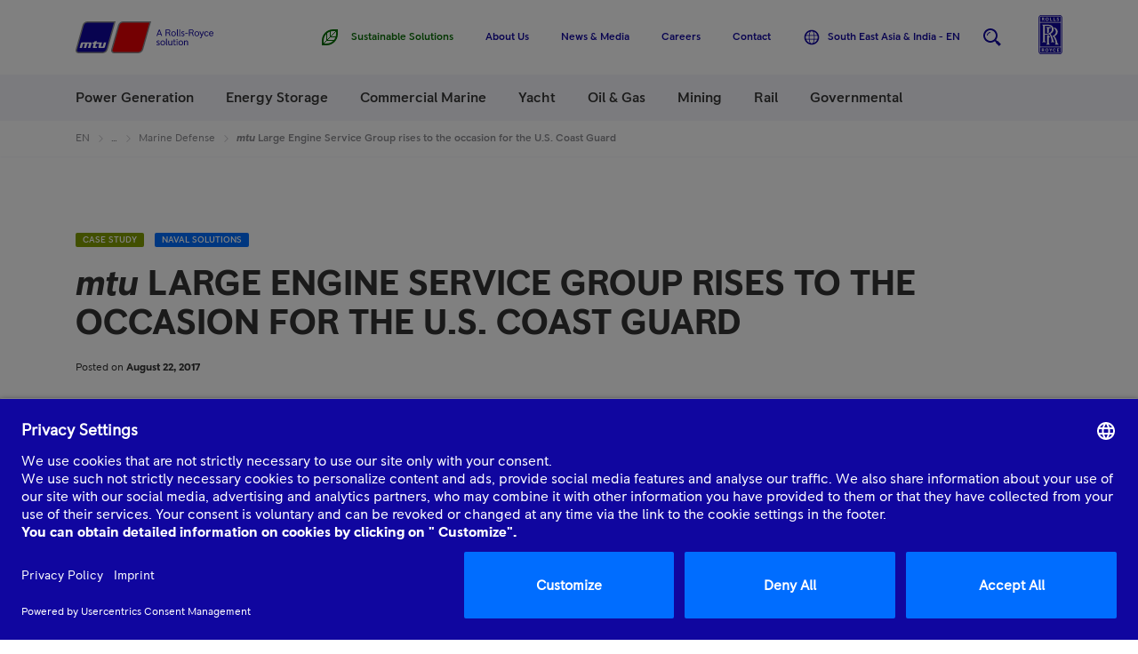

--- FILE ---
content_type: text/html;charset=utf-8
request_url: https://www.mtu-solutions.com/seai/en/casestudies/marinedefense/mtu_large_engine_service_group_rises_to_the_occasion_for_the_us_coast_guard.html
body_size: 37109
content:

<!DOCTYPE HTML>
<html lang="en">
    <head>
    <meta charset="UTF-8"/>
    <title>mtu Large Engine Service Group rises to the occasion for the U.S. Coast Guard</title>
    <meta name="keywords" content="Marine,Naval Solutions"/>
    <meta name="description" content="Since it was established in 1790, the U.S. Coast Guard has been on call 24/7 to defend and protect U.S. waters. Its missions range from stopping drug smugglers to helping ships in distress. But whom does the Coast Guard count on for assistance? To keep the engines of its long-range national security cutters in top condition, the Coast Guard calls on support from MTU’s Large Engine Service Group. In late 2016, the group met its biggest challenge yet."/>
    
    <meta name="template" content="casestudy"/>
    <!-- SDI include (path: /seai/en/casestudies/marinedefense/mtu_large_engine_service_group_rises_to_the_occasion_for_the_us_coast_guard/_jcr_content/countryDistinction.nocache.html/mtu/core/components/basics/countryDistinction, resourceType: mtu/core/components/basics/countryDistinction) -->

    

    
<link rel="canonical" href="https://www.mtu-solutions.com/seai/en/casestudies/marinedefense/mtu_large_engine_service_group_rises_to_the_occasion_for_the_us_coast_guard.html"/>

    

    





	
		
			
				<link rel="alternate" hreflang="en" href="https://www.mtu-solutions.com/eu/en/casestudies/marinedefense/mtu_large_engine_service_group_rises_to_the_occasion_for_the_us_coast_guard.html"/>
			
		
	
		
			
		
	

	
		
			
				<link rel="alternate" hreflang="en-ca" href="https://www.mtu-solutions.com/na/en/casestudies/marinedefense/mtu_large_engine_service_group_rises_to_the_occasion_for_the_us_coast_guard.html"/>
			
				<link rel="alternate" hreflang="en-us" href="https://www.mtu-solutions.com/na/en/casestudies/marinedefense/mtu_large_engine_service_group_rises_to_the_occasion_for_the_us_coast_guard.html"/>
			
		
	

	
		
			
		
	

	
		
			
				<link rel="alternate" hreflang="en-za" href="https://www.mtu-solutions.com/trmea/en/casestudies/marinedefense/mtu_large_engine_service_group_rises_to_the_occasion_for_the_us_coast_guard.html"/>
			
				<link rel="alternate" hreflang="en-zw" href="https://www.mtu-solutions.com/trmea/en/casestudies/marinedefense/mtu_large_engine_service_group_rises_to_the_occasion_for_the_us_coast_guard.html"/>
			
		
	

	
		
			
		
	

	
		
			
				<link rel="alternate" hreflang="en-in" href="https://www.mtu-solutions.com/seai/en/casestudies/marinedefense/mtu_large_engine_service_group_rises_to_the_occasion_for_the_us_coast_guard.html"/>
			
				<link rel="alternate" hreflang="en-sg" href="https://www.mtu-solutions.com/seai/en/casestudies/marinedefense/mtu_large_engine_service_group_rises_to_the_occasion_for_the_us_coast_guard.html"/>
			
				<link rel="alternate" hreflang="en-ph" href="https://www.mtu-solutions.com/seai/en/casestudies/marinedefense/mtu_large_engine_service_group_rises_to_the_occasion_for_the_us_coast_guard.html"/>
			
				<link rel="alternate" hreflang="en-my" href="https://www.mtu-solutions.com/seai/en/casestudies/marinedefense/mtu_large_engine_service_group_rises_to_the_occasion_for_the_us_coast_guard.html"/>
			
		
	

	
		
			
		
	

	
		
			
		
	
		
			
		
	

	
		
			
				<link rel="alternate" hreflang="en-au" href="https://www.mtu-solutions.com/au/en/casestudies/marinedefense/mtu_large_engine_service_group_rises_to_the_occasion_for_the_us_coast_guard.html"/>
			
				<link rel="alternate" hreflang="en-nz" href="https://www.mtu-solutions.com/au/en/casestudies/marinedefense/mtu_large_engine_service_group_rises_to_the_occasion_for_the_us_coast_guard.html"/>
			
		
	

<link rel="alternate" hreflang="x-default" href="https://www.mtu-solutions.com"/>



<script type="application/ld+json">
[
  {
    "@type": "BreadcrumbList",
    "@context": "https://schema.org",
    "itemListElement": [
      {
        "@type": "ListItem",
        "position": 1,
        "item": {
          "@id": "https://www.mtu-solutions.com/seai/en.html",
          "name": "EN"
        }
      },
      {
        "@type": "ListItem",
        "position": 2,
        "item": {
          "@id": "https://www.mtu-solutions.com/seai/en/casestudies.html",
          "name": "CaseStudies Export 30/09/2019 21:52"
        }
      },
      {
        "@type": "ListItem",
        "position": 3,
        "item": {
          "@id": "https://www.mtu-solutions.com/seai/en/casestudies/marinedefense.html",
          "name": "Marine Defense"
        }
      },
      {
        "@type": "ListItem",
        "position": 4,
        "item": {
          "@id": "https://www.mtu-solutions.com/seai/en/casestudies/marinedefense/mtu_large_engine_service_group_rises_to_the_occasion_for_the_us_coast_guard.html",
          "name": "MTU Large Engine Service Group rises to the occasion for the U.S. Coast Guard"
        }
      }
    ]
  }
]
</script>




<link rel="shortcut icon" href="/etc/clientlibs/mtu/mtu-app/assets/copy-to-root/favicon.ico"/>
<meta name="viewport" content="width=device-width, initial-scale=1.0, maximum-scale=1.0, user-scalable=0"/>
<meta http-equiv="X-UA-Compatible" content="ie=edge"/>
<link rel="apple-touch-icon" sizes="180x180" href="/etc/clientlibs/mtu/mtu-app/assets/copy-to-root/apple-touch-icon.png"/>
<link rel="icon" type="image/png" sizes="32x32" href="/etc/clientlibs/mtu/mtu-app/assets/copy-to-root/favicon-32x32.png"/>
<link rel="icon" type="image/png" sizes="16x16" href="/etc/clientlibs/mtu/mtu-app/assets/copy-to-root/favicon-16x16.png"/>
<link rel="manifest" crossorigin="use-credentials" href="/etc/clientlibs/mtu/mtu-app/assets/copy-to-root/site.webmanifest"/>
<link rel="mask-icon" href="/etc/clientlibs/mtu/mtu-app/assets/copy-to-root/safari-pinned-tab.svg" color="#ffffff"/>
<meta name="msapplication-TileColor" content="#da532c"/>
<meta name="msapplication-TileImage" content="/etc/clientlibs/mtu/mtu-app/assets/copy-to-root/mstile-144x144.png"/>
<meta property="og:image" content="https://www.mtu-solutions.com/content/dam/mtu/seo-images/mtu.jpg"/>
<meta name="google-site-verification" content="tT_vwO3WWed1qeQ3_Fd0Yjlg-T2cabeLOjmED8cc3sA"/>


<script type="text/javascript">
    (function (a, b, c, d) {
        function e() {
            return b.getElementsByTagName("head")[0]
        }

        function f(a, c) {
            if (a) {
                var d = b.getElementById(c);
                d && a.removeChild(d)
            }
        }

        (function (a, c, d) {
            if (a) {
                var e = b.createElement("style");
                e.id = c, e.innerHTML = d, a.appendChild(e)
            }
        })(e(), "at-body-style", c), setTimeout(function () {
            f(e(), "at-body-style")
        }, d)
    })(window, document, "body {opacity: 0 !important}",3000);
</script>



    <script src="//assets.adobedtm.com/8111509fe278/86396b6e4f08/launch-cf8529ea283c.min.js" async>
    </script>
    




    


<link rel="preload" href="/etc/clientlibs/mtu/mtu-app/assets/fonts/RRPioneer/RRPioneer-Regular.woff2" as="font" type="font/woff2" crossorigin/>
<link rel="preload" href="/etc/clientlibs/mtu/mtu-app/assets/fonts/RRPioneer/RRPioneer-Italic.woff2" as="font" type="font/woff2" crossorigin/>
<link rel="preload" href="/etc/clientlibs/mtu/mtu-app/assets/fonts/RRPioneer/RRPioneer-Medium.woff2" as="font" type="font/woff2" crossorigin/>
<link rel="preload" href="/etc/clientlibs/mtu/mtu-app/assets/fonts/RRPioneer/RRPioneer-Bold.woff2" as="font" type="font/woff2" crossorigin/>

    
<link rel="stylesheet" href="/etc/clientlibs/mtu/mtu-app.min.css" type="text/css">







    
    
    

    

    
    
    

    
    
</head>
    <body class="content page basicpage" id="content-b0efa9df09">
        
        
        
            




            



            <div class="container mtu-page">

  
  <div class="mtu-js-refresh-root">





<mtu-m-header class="mtu-m-header ">
  <section class="mtu-m-header__sticky-section mtu-js-header__sticky-section">

    

<div class="mtu-m-notification-bar">
  <input type="checkbox" class="mtu-e-toggle mtu-js-notification-bar__toggle" id="mtu-m-notification-bar__toggle" checked/>
  <div class="mtu-m-notification-bar__wrapper">
    <div class="mtu-grid">
      <div class="mtu-grid-row">
        <div class="mtu-grid-col-xs-10 mtu-grid-col-s-11">
          <p class="mtu-m-notification-bar__text">We think you are located in &lt;strong&gt;Europe&lt;/strong&gt;&lt;br&gt;To ensure you are seeing career content relevant to your location, please select your correct region using menu on the right</p>
        </div>
        <div class="mtu-grid-col-xs-2 mtu-grid-col-s-1">
          <div class="mtu-m-notification-bar__close-wrapper">
            <label class="mtu-m-notification-bar__close" for="mtu-m-notification-bar__toggle" tabindex="0">
              
  <mtu-e-icon class="mtu-e-icon mtu-m-notification-bar__close-icon" icon-id="mtu-icon-close">
  </mtu-e-icon>

              <span class="mtu-h-visually-hidden">Close</span>
            </label>
          </div>
        </div>
      </div>
    </div>
  </div>
</div>


    <div class="mtu-grid">
      <div class="mtu-grid-row">
        <div class="mtu-grid-col-xs-12 mtu-m-header__wrapper">

          <div class="mtu-m-header__logo">
            <a data-track-link-area="header-logo" data-track-link-type="internal" href="https://www.mtu-solutions.com/seai/en.html">
              
  <svg role="img" aria-label="MTU Logo" class="mtu-e-logo" viewbox="0 0 155 36" fill="none" xmlns="http://www.w3.org/2000/svg">
    <path d="M95.7997 14.7768H92.6335L91.9493 16.6176H90.9982L93.8224 9.125H94.615L97.4391 16.6176H96.488L95.7997 14.7768ZM95.5118 13.9858L94.2166 10.4858L92.9213 13.9858H95.5118Z" fill="#10069F"></path>
    <path d="M101.331 9.125H104.381C105.065 9.125 105.601 9.30449 105.984 9.65929C106.37 10.0162 106.562 10.4941 106.562 11.0931C106.562 11.5648 106.42 11.9613 106.135 12.2869C105.849 12.6125 105.507 12.8108 105.108 12.8817C105.409 12.9882 105.64 13.2845 105.803 13.7708L106.498 15.8913C106.589 16.1918 106.725 16.4339 106.904 16.6197H105.93C105.809 16.4986 105.703 16.3025 105.609 16.0311L104.892 13.9336C104.8 13.6623 104.689 13.4682 104.566 13.3513C104.441 13.2345 104.243 13.1739 103.972 13.1739H102.249V16.6197H101.329V9.125H101.331ZM104.347 12.4017C105.225 12.4017 105.663 11.9843 105.663 11.1495C105.663 10.3146 105.225 9.89722 104.347 9.89722H102.251V12.4017H104.347Z" fill="#10069F"></path>
    <path d="M108.825 16.4193C108.429 16.1877 108.123 15.8621 107.906 15.4405C107.689 15.0189 107.58 14.5368 107.58 13.9962C107.58 13.4536 107.689 12.9715 107.906 12.552C108.123 12.1304 108.429 11.8048 108.825 11.5732C109.222 11.3415 109.676 11.2246 110.189 11.2246C110.703 11.2246 111.157 11.3415 111.554 11.5732C111.95 11.8048 112.256 12.1325 112.473 12.552C112.69 12.9736 112.799 13.4557 112.799 13.9962C112.799 14.5389 112.69 15.021 112.473 15.4405C112.256 15.8621 111.95 16.1877 111.554 16.4193C111.157 16.651 110.703 16.7679 110.189 16.7679C109.676 16.7679 109.22 16.651 108.825 16.4193ZM111.072 15.7452C111.332 15.5783 111.535 15.3424 111.681 15.0398C111.827 14.7372 111.9 14.3886 111.9 13.9962C111.9 13.6039 111.827 13.2553 111.681 12.9527C111.535 12.6501 111.33 12.4142 111.072 12.2452C110.811 12.0782 110.517 11.9927 110.189 11.9927C109.862 11.9927 109.568 12.0761 109.307 12.2452C109.046 12.4122 108.844 12.648 108.698 12.9527C108.552 13.2553 108.479 13.6039 108.479 13.9962C108.479 14.3886 108.552 14.7372 108.698 15.0398C108.844 15.3424 109.049 15.5783 109.307 15.7452C109.568 15.9122 109.862 15.9978 110.189 15.9978C110.517 15.9978 110.811 15.9143 111.072 15.7452Z" fill="#10069F"></path>
    <path d="M114.307 16.4863C114.157 16.2984 114.082 16.0438 114.082 15.7182V9.12305H114.96V15.6598C114.96 15.7683 114.989 15.8539 115.045 15.9186C115.101 15.9833 115.177 16.0167 115.27 16.0167C115.35 16.0167 115.435 15.9958 115.527 15.952V16.6574C115.377 16.7284 115.191 16.7638 114.97 16.7638C114.678 16.768 114.457 16.6741 114.307 16.4863Z" fill="#10069F"></path>
    <path d="M116.885 16.4863C116.735 16.2984 116.659 16.0438 116.659 15.7182V9.12305H117.538V15.6598C117.538 15.7683 117.567 15.8539 117.623 15.9186C117.679 15.9833 117.754 16.0167 117.848 16.0167C117.928 16.0167 118.013 15.9958 118.105 15.952V16.6574C117.955 16.7284 117.769 16.7638 117.548 16.7638C117.256 16.768 117.035 16.6741 116.885 16.4863Z" fill="#10069F"></path>
    <path d="M119.575 16.5799C119.265 16.4547 119.014 16.2794 118.82 16.0498L119.206 15.2254C119.377 15.4675 119.592 15.6616 119.853 15.8035C120.114 15.9454 120.374 16.0185 120.639 16.0185C120.94 16.0185 121.169 15.9517 121.33 15.816C121.49 15.6804 121.569 15.4779 121.569 15.2066C121.569 14.9791 121.478 14.7871 121.296 14.6348C121.115 14.4824 120.837 14.3551 120.468 14.2549C119.982 14.1255 119.615 13.9272 119.367 13.6559C119.117 13.3846 118.991 13.0486 118.991 12.65C118.991 12.2221 119.16 11.8777 119.5 11.6168C119.838 11.356 120.251 11.2266 120.735 11.2266C121.048 11.2266 121.34 11.2704 121.607 11.356C121.874 11.4415 122.093 11.5563 122.264 11.6982L121.964 12.4579C121.601 12.1365 121.19 11.9758 120.733 11.9758C120.468 11.9758 120.255 12.0363 120.091 12.1574C119.926 12.2785 119.844 12.4454 119.844 12.6604C119.844 12.8816 119.932 13.0695 120.107 13.2218C120.282 13.3763 120.566 13.5015 120.958 13.6017C121.471 13.7311 121.847 13.9189 122.087 14.1693C122.324 14.4198 122.445 14.7662 122.445 15.2066C122.445 15.6637 122.279 16.0373 121.943 16.3316C121.607 16.6237 121.173 16.7698 120.637 16.7698C120.241 16.7678 119.886 16.7051 119.575 16.5799Z" fill="#10069F"></path>
    <path d="M123.313 13.1504H126.319V13.8997H123.313V13.1504Z" fill="#10069F"></path>
    <path d="M127.528 9.125H130.578C131.262 9.125 131.798 9.30449 132.182 9.65929C132.568 10.0162 132.76 10.4941 132.76 11.0931C132.76 11.5648 132.618 11.9613 132.332 12.2869C132.046 12.6125 131.704 12.8108 131.306 12.8817C131.606 12.9882 131.838 13.2845 132 13.7708L132.695 15.8913C132.787 16.1918 132.922 16.4339 133.102 16.6197H132.128C132.007 16.4986 131.9 16.3025 131.806 16.0311L131.089 13.9336C130.997 13.6623 130.887 13.4682 130.763 13.3513C130.638 13.2345 130.44 13.1739 130.169 13.1739H128.446V16.6197H127.526V9.125H127.528ZM130.547 12.4017C131.425 12.4017 131.863 11.9843 131.863 11.1495C131.863 10.3146 131.425 9.89722 130.547 9.89722H128.45V12.4017H130.547Z" fill="#10069F"></path>
    <path d="M135.023 16.4193C134.626 16.1877 134.32 15.8621 134.103 15.4405C133.886 15.0189 133.777 14.5368 133.777 13.9962C133.777 13.4536 133.886 12.9715 134.103 12.552C134.32 12.1304 134.626 11.8048 135.023 11.5732C135.419 11.3415 135.874 11.2246 136.387 11.2246C136.9 11.2246 137.355 11.3415 137.751 11.5732C138.147 11.8048 138.454 12.1325 138.671 12.552C138.888 12.9736 138.996 13.4557 138.996 13.9962C138.996 14.5389 138.888 15.021 138.671 15.4405C138.454 15.8621 138.147 16.1877 137.751 16.4193C137.355 16.651 136.9 16.7679 136.387 16.7679C135.874 16.7679 135.419 16.651 135.023 16.4193ZM137.269 15.7452C137.53 15.5783 137.732 15.3424 137.878 15.0398C138.024 14.7372 138.097 14.3886 138.097 13.9962C138.097 13.6039 138.024 13.2553 137.878 12.9527C137.732 12.6501 137.528 12.4142 137.269 12.2452C137.008 12.0782 136.714 11.9927 136.387 11.9927C136.059 11.9927 135.765 12.0761 135.504 12.2452C135.244 12.4122 135.041 12.648 134.895 12.9527C134.749 13.2553 134.676 13.6039 134.676 13.9962C134.676 14.3886 134.749 14.7372 134.895 15.0398C135.041 15.3424 135.244 15.5783 135.504 15.7452C135.765 15.9122 136.059 15.9978 136.387 15.9978C136.714 15.9978 137.008 15.9143 137.269 15.7452Z" fill="#10069F"></path>
    <path d="M144.377 11.373L141.778 17.9891C141.628 18.3668 141.455 18.634 141.259 18.7863C141.063 18.9387 140.821 19.0159 140.537 19.0159C140.266 19.0159 140.024 18.9658 139.809 18.8657L139.96 18.0517C140.101 18.1435 140.256 18.1915 140.418 18.1915C140.548 18.1915 140.665 18.154 140.771 18.0809C140.877 18.0058 140.961 17.8889 141.017 17.7261L141.424 16.6179L139.307 11.373H140.281L141.874 15.495L143.457 11.373H144.377Z" fill="#10069F"></path>
    <path d="M145.977 16.4089C145.581 16.1689 145.274 15.8391 145.057 15.4196C144.84 14.998 144.732 14.5243 144.732 13.9962C144.732 13.4682 144.84 12.9945 145.057 12.5729C145.274 12.1513 145.581 11.8215 145.977 11.5836C146.373 11.3457 146.824 11.2246 147.331 11.2246C148.322 11.2246 149.035 11.6274 149.471 12.4351L148.808 12.9068C148.48 12.2995 147.988 11.9968 147.331 11.9968C147.003 11.9968 146.711 12.0824 146.453 12.2535C146.196 12.4247 145.994 12.6626 145.848 12.9652C145.702 13.2679 145.629 13.6122 145.629 13.9983C145.629 14.3844 145.702 14.7288 145.848 15.0314C145.994 15.3341 146.196 15.572 146.453 15.7431C146.709 15.9143 147.001 15.9998 147.331 15.9998C148.015 15.9998 148.507 15.7077 148.808 15.1212L149.471 15.549C149.022 16.363 148.309 16.77 147.331 16.77C146.824 16.7679 146.373 16.6489 145.977 16.4089Z" fill="#10069F"></path>
    <path d="M154.936 14.1446H150.977C151.006 14.7081 151.173 15.1651 151.479 15.5137C151.786 15.8643 152.178 16.0375 152.656 16.0375C153.348 16.0375 153.841 15.7307 154.133 15.1171L154.806 15.5137C154.606 15.9061 154.324 16.2129 153.962 16.4341C153.599 16.6553 153.159 16.7659 152.645 16.7659C152.147 16.7659 151.705 16.6449 151.319 16.4028C150.933 16.1607 150.637 15.8288 150.426 15.4072C150.215 14.9857 150.111 14.5161 150.111 13.9943C150.111 13.4725 150.22 13.0029 150.437 12.5813C150.654 12.1598 150.958 11.8279 151.346 11.5858C151.734 11.3437 152.174 11.2227 152.666 11.2227C153.129 11.2227 153.538 11.3249 153.891 11.5274C154.243 11.7298 154.516 12.0032 154.708 12.3455C154.9 12.6878 154.996 13.0593 154.996 13.4579C155 13.675 154.979 13.9025 154.936 14.1446ZM154.197 13.4704C154.168 12.9988 154.018 12.6273 153.743 12.3518C153.467 12.0763 153.108 11.9406 152.668 11.9406C152.247 11.9406 151.888 12.0804 151.594 12.358C151.298 12.6356 151.108 13.0071 151.023 13.4704H154.197Z" fill="#10069F"></path>
    <path d="M91.7889 26.9334C91.4781 26.8082 91.2278 26.6329 91.0338 26.4033L91.4197 25.5789C91.5907 25.821 91.8055 26.0151 92.0663 26.157C92.327 26.299 92.5877 26.372 92.8526 26.372C93.1529 26.372 93.3824 26.3052 93.543 26.1696C93.7036 26.0339 93.7828 25.8314 93.7828 25.5601C93.7828 25.3326 93.6911 25.1406 93.5096 24.9883C93.3281 24.8359 93.0507 24.7086 92.6816 24.6084C92.1956 24.479 91.8285 24.2808 91.5803 24.0094C91.33 23.7381 91.2048 23.4021 91.2048 23.0035C91.2048 22.5756 91.3738 22.2312 91.7138 21.9704C92.0517 21.7095 92.4646 21.5801 92.9485 21.5801C93.2614 21.5801 93.5534 21.6239 93.8204 21.7095C94.0873 21.795 94.3063 21.9098 94.4774 22.0518L94.177 22.8115C93.8141 22.49 93.4032 22.3293 92.9464 22.3293C92.6816 22.3293 92.4688 22.3899 92.304 22.5109C92.1393 22.632 92.0579 22.7989 92.0579 23.0139C92.0579 23.2351 92.1455 23.423 92.3207 23.5753C92.4959 23.7298 92.7796 23.855 93.1717 23.9552C93.6848 24.0846 94.0602 24.2724 94.3001 24.5229C94.5379 24.7733 94.6588 25.1177 94.6588 25.5601C94.6588 26.0172 94.492 26.3908 94.1562 26.6851C93.8204 26.9793 93.3865 27.1233 92.8505 27.1233C92.4542 27.1213 92.0996 27.0586 91.7889 26.9334Z" fill="#10069F"></path>
    <path d="M96.7091 26.7729C96.3128 26.5412 96.0062 26.2156 95.7892 25.794C95.5723 25.3724 95.4639 24.8924 95.4639 24.3498C95.4639 23.8071 95.5723 23.325 95.7892 22.9055C96.0062 22.4839 96.3128 22.1583 96.7091 21.9267C97.1054 21.695 97.5601 21.5781 98.0732 21.5781C98.5863 21.5781 99.041 21.695 99.4372 21.9267C99.8335 22.1583 100.14 22.486 100.357 22.9055C100.574 23.3271 100.682 23.8092 100.682 24.3498C100.682 24.8924 100.574 25.3745 100.357 25.794C100.14 26.2156 99.8335 26.5412 99.4372 26.7729C99.041 27.0045 98.5863 27.1214 98.0732 27.1214C97.5601 27.1214 97.1054 27.0045 96.7091 26.7729ZM98.9575 26.0987C99.2182 25.9318 99.4206 25.6959 99.5666 25.3912C99.7126 25.0886 99.7856 24.7401 99.7856 24.3477C99.7856 23.9553 99.7126 23.6068 99.5666 23.3041C99.4206 23.0015 99.2162 22.7657 98.9575 22.5966C98.6968 22.4297 98.4027 22.3441 98.0752 22.3441C97.7478 22.3441 97.4537 22.4276 97.193 22.5966C96.9322 22.7636 96.7299 22.9994 96.5839 23.3041C96.4379 23.6068 96.3649 23.9553 96.3649 24.3477C96.3649 24.7401 96.4379 25.0886 96.5839 25.3912C96.7299 25.6938 96.9343 25.9297 97.193 26.0987C97.4537 26.2657 97.7478 26.3513 98.0752 26.3513C98.4027 26.3513 98.6968 26.2678 98.9575 26.0987Z" fill="#10069F"></path>
    <path d="M102.086 26.8398C101.936 26.6519 101.861 26.3973 101.861 26.0717V19.4766H102.739V26.0133C102.739 26.1218 102.768 26.2074 102.825 26.2721C102.881 26.3368 102.956 26.3702 103.05 26.3702C103.129 26.3702 103.215 26.3493 103.306 26.3055V27.013C103.156 27.084 102.971 27.1194 102.75 27.1194C102.455 27.1215 102.236 27.0276 102.086 26.8398Z" fill="#10069F"></path>
    <path d="M104.781 26.6291C104.481 26.3014 104.333 25.8235 104.333 25.1953V21.7266H105.211V25.0868C105.211 25.9299 105.597 26.3494 106.366 26.3494C106.617 26.3494 106.85 26.2806 107.071 26.1449C107.292 26.0092 107.472 25.8068 107.611 25.5397C107.751 25.2725 107.82 24.9553 107.82 24.5921V21.7266H108.698V26.9714H107.82V26.0406C107.655 26.3974 107.426 26.6667 107.13 26.8483C106.833 27.0298 106.489 27.1217 106.097 27.1217C105.519 27.1217 105.081 26.9568 104.781 26.6291Z" fill="#10069F"></path>
    <path d="M112.313 26.318C112.413 26.2972 112.523 26.2533 112.644 26.1886V26.9588C112.503 27.0235 112.365 27.0652 112.234 27.0861C112.102 27.1069 111.95 27.1174 111.779 27.1174C111.351 27.1174 111.013 26.9817 110.767 26.7104C110.521 26.4391 110.398 26.03 110.398 25.479V22.4277H109.66V21.7202H110.398V20.2864L111.276 20.1152V21.7202H112.603V22.4277H111.276V25.5103C111.276 25.7963 111.332 26.0071 111.447 26.1427C111.562 26.2784 111.737 26.3473 111.971 26.3473C112.098 26.3514 112.213 26.341 112.313 26.318Z" fill="#10069F"></path>
    <path d="M113.52 19.9395H114.697V20.8599H113.52V19.9395ZM113.671 21.726H114.549V26.9708H113.671V21.726Z" fill="#10069F"></path>
    <path d="M116.97 26.7729C116.574 26.5412 116.268 26.2156 116.051 25.794C115.834 25.3724 115.725 24.8924 115.725 24.3498C115.725 23.8071 115.834 23.325 116.051 22.9055C116.268 22.4839 116.574 22.1583 116.97 21.9267C117.367 21.695 117.821 21.5781 118.335 21.5781C118.848 21.5781 119.302 21.695 119.699 21.9267C120.095 22.1583 120.402 22.486 120.618 22.9055C120.835 23.3271 120.944 23.8092 120.944 24.3498C120.944 24.8924 120.835 25.3745 120.618 25.794C120.402 26.2156 120.095 26.5412 119.699 26.7729C119.302 27.0045 118.848 27.1214 118.335 27.1214C117.821 27.1214 117.367 27.0045 116.97 26.7729ZM119.217 26.0987C119.478 25.9318 119.68 25.6959 119.826 25.3912C119.972 25.0886 120.045 24.7401 120.045 24.3477C120.045 23.9553 119.972 23.6068 119.826 23.3041C119.68 23.0015 119.475 22.7657 119.217 22.5966C118.956 22.4297 118.662 22.3441 118.335 22.3441C118.007 22.3441 117.713 22.4276 117.452 22.5966C117.192 22.7636 116.989 22.9994 116.843 23.3041C116.697 23.6089 116.624 23.9553 116.624 24.3477C116.624 24.7401 116.697 25.0886 116.843 25.3912C116.989 25.6938 117.192 25.9297 117.452 26.0987C117.713 26.2657 118.007 26.3513 118.335 26.3513C118.662 26.3513 118.956 26.2678 119.217 26.0987Z" fill="#10069F"></path>
    <path d="M122.122 21.7264H123V22.6573C123.165 22.3004 123.394 22.0312 123.691 21.8496C123.987 21.668 124.331 21.5762 124.723 21.5762C125.301 21.5762 125.739 21.7411 126.039 22.0687C126.34 22.3964 126.488 22.8743 126.488 23.5025V26.9713H125.61V23.6111C125.61 22.77 125.224 22.3484 124.454 22.3484C124.204 22.3484 123.968 22.4173 123.747 22.5508C123.526 22.6865 123.346 22.8889 123.207 23.1561C123.067 23.4232 122.998 23.7405 122.998 24.1036V26.9733H122.12V21.7264H122.122Z" fill="#10069F"></path>
    <path d="M8.69361 2.52119C9.07739 1.96185 9.53209 1.49435 10.0598 1.11867C10.5958 0.736738 11.207 0.450809 11.889 0.262972C12.5273 0.0876573 13.2552 0 14.5171 0H45.0778L36.2988 31.2185C35.4103 34.3742 33.2494 36 29.981 36L4.28429 35.9979C2.93062 35.9979 2.34244 35.8643 1.80639 35.6181C1.31624 35.3947 0.922025 35.0775 0.625845 34.6851C0.283779 34.2302 0.0772873 33.6896 0.0188857 33.0739C-0.0311728 32.5396 0.0147142 32.0053 0.356781 30.7907L7.52349 5.29909C7.93648 3.83396 8.25769 3.15775 8.69361 2.52119Z" fill="#8A8A8F"></path>
    <path d="M48.6423 2.52119C49.024 1.96185 49.4828 1.49435 50.0085 1.11867C50.5466 0.736738 51.1577 0.450809 51.8377 0.262972C52.478 0.0876573 53.2039 0 54.4637 0H85.0244L76.2433 31.2185C75.3568 34.3742 73.1939 36 69.9255 36L44.2288 35.9979C42.8772 35.9979 42.289 35.8643 41.7509 35.6181C41.2607 35.3947 40.8665 35.0775 40.5703 34.6851C40.2262 34.2302 40.0218 33.6896 39.9634 33.0739C39.9154 32.5396 39.9592 32.0053 40.3013 30.7907L47.4722 5.29909C47.8851 3.83396 48.2043 3.15775 48.6423 2.52119Z" fill="#8A8A8F"></path>
    <path d="M1.80224 31.2632L9.0211 5.5963C9.35691 4.40666 9.59051 3.90159 9.90964 3.41113C10.2246 2.93319 10.5979 2.5429 11.038 2.24028C11.4427 1.9627 11.8974 1.75816 12.4063 1.62042C12.9152 1.48267 13.5577 1.41797 14.5317 1.41797H43.0984L34.8263 30.8332C34.1004 33.4129 32.4568 34.5795 29.8726 34.5795H4.29474C3.39577 34.5795 2.99739 34.5169 2.66575 34.3959C2.3362 34.2727 2.07548 34.0912 1.88567 33.8553C1.67918 33.5965 1.56029 33.2709 1.53318 32.8827C1.50815 32.5342 1.54152 32.1919 1.80224 31.2632Z" fill="#10069F"></path>
    <path d="M41.8022 31.2632L49.0211 5.5963C49.3569 4.40666 49.5905 3.90159 49.9096 3.41113C50.2246 2.93319 50.5979 2.5429 51.038 2.24028C51.4427 1.9627 51.8974 1.75816 52.4063 1.62042C52.9152 1.48267 53.5577 1.41797 54.5317 1.41797H83.0984L74.8263 30.8332C74.1004 33.4129 72.4568 34.5795 69.8726 34.5795H44.2947C43.3958 34.5795 42.9974 34.5169 42.6658 34.3959C42.3362 34.2727 42.0755 34.0912 41.8857 33.8553C41.6792 33.5965 41.5603 33.2709 41.5332 32.8827C41.5081 32.5342 41.5415 32.1919 41.8022 31.2632Z" fill="#E60003"></path>
    <path d="M8.48712 25.1823L7.13554 29.9867H4.53876L5.95083 24.9569C6.174 24.1659 6.6141 23.7422 7.47761 23.7422H17.02C17.8835 23.7422 18.1568 24.2911 17.944 25.0529L16.5611 29.9867H13.9539L15.3013 25.1823H13.1968L11.8473 29.9867H9.24009L10.5917 25.1823H8.48712Z" fill="white"></path>
    <path d="M25.7343 28.6747L26.7167 25.1788H23.0187L22.0717 28.5473H24.2639L23.8551 29.9937H20.3551C19.4895 29.9937 19.2163 29.4448 19.4311 28.6809L20.4198 25.1788H18.7741L19.1787 23.7408H20.8244L21.0977 22.7766L23.9239 21.9668L23.4212 23.7408H29.7411L28.3854 28.5453H30.492L31.8436 23.7408H34.4445L33.0325 28.7707C32.8114 29.5617 32.3692 29.9833 31.5078 29.9833H26.6583C25.7948 29.9853 25.5216 29.4364 25.7343 28.6747Z" fill="white"></path>
  </svg>

              <span class="mtu-h-visually-hidden">Home</span>
            </a>
          </div>

          <div class="mtu-m-header__menu">
            <button class="mtu-m-header__menu-button mtu-js-header__toggle-btn" data-toggled-layer="mega-menu" type="button">
              
  <mtu-e-icon class="mtu-e-icon mtu-m-header__menu-button-icon mtu-m-header__menu-button-icon--closed" icon-id="mtu-icon-menu">
  </mtu-e-icon>

              
  <mtu-e-icon class="mtu-e-icon mtu-m-header__menu-button-icon mtu-m-header__menu-button-icon--expanded" icon-id="mtu-icon-close">
  </mtu-e-icon>

              <span class="mtu-m-header__menu-button-label mtu-m-header__menu-button-label--closed">Menu</span>
              <span class="mtu-m-header__menu-button-label mtu-m-header__menu-button-label--expanded">Close</span>
            </button>
            <div class="mtu-js-header__menu-content mtu-m-header__menu-content mtu-m-header__toggled-layer mtu-m-header__toggled-layer--mega-menu">
                
                    
                        




<mtu-m-mega-menu class="mtu-m-mega-menu" data-current-depth="0">
  <nav class="mtu-m-mega-menu__primary mtu-js-mega-menu__primary">
    





<div class="mtu-js-mega-menu__list-wrapper mtu-m-mega-menu__list-wrapper" data-depth="0">
  <ul class="mtu-js-mega-menu__list mtu-m-mega-menu__list" data-depth="0">
    

  
  

  
  







  <li class="mtu-m-mega-menu__item mtu-js-mega-menu__item" data-depth="0" data-has-child-list="true">
    <a class="mtu-m-mega-menu__link">
      <span>Power Generation</span>
      
  <mtu-e-icon class="mtu-e-icon mtu-m-mega-menu__icon" icon-id="mtu-icon-chevron_right">
  </mtu-e-icon>

    </a>
    <div class="mtu-js-mega-menu__list-wrapper mtu-m-mega-menu__list-wrapper" data-depth="1">
      <ul class="mtu-js-mega-menu__list mtu-m-mega-menu__list mtu-m-mega-menu__list--has-feature" data-depth="1">
        
  
  <li class="mtu-m-mega-menu__item mtu-m-mega-menu__item--back-btn mtu-js-mega-menu__item--back-btn">
    <a class="mtu-m-mega-menu__link">
      
  <mtu-e-icon class="mtu-e-icon mtu-m-mega-menu__icon" icon-id="mtu-icon-chevron_left">
  </mtu-e-icon>

      <span><strong>Back</strong> to Main menu</span>
    </a>
  </li>

        
  <li class="mtu-m-mega-menu__item mtu-m-mega-menu__item--list-heading">
    <a class="mtu-m-mega-menu__link">
      Power Generation
    </a>
  </li>


        <li data-mega-menu-xl-col="0"> <ul>




  
    
  
  
      
  
  <li class="mtu-m-mega-menu__item mtu-js-mega-menu__item " data-depth="1" data-has-child-list="true">
    <a data-track-link-area="primary_navigation" data-track-link-section="Power Generation:Power Generation Solutions" class="mtu-m-mega-menu__link" href="https://www.mtu-solutions.com/seai/en/applications/power-generation/power-generation-solutions.html">
      
      <span>Power Generation Solutions</span>
      
        
  <mtu-e-icon class="mtu-e-icon mtu-m-mega-menu__icon" icon-id="mtu-icon-chevron_right">
  </mtu-e-icon>

      
    </a>
    
  <mtu-e-icon class="mtu-e-icon mtu-m-mega-menu__icon" icon-id="mtu-icon-chevron_right">
  </mtu-e-icon>

    
    <div class="mtu-js-mega-menu__list-wrapper mtu-m-mega-menu__list-wrapper" data-depth="2">
      <ul class="mtu-js-mega-menu__list mtu-m-mega-menu__list " data-depth="2">
        
  
  <li class="mtu-m-mega-menu__item mtu-m-mega-menu__item--back-btn mtu-js-mega-menu__item--back-btn">
    <a class="mtu-m-mega-menu__link">
      
  <mtu-e-icon class="mtu-e-icon mtu-m-mega-menu__icon" icon-id="mtu-icon-chevron_left">
  </mtu-e-icon>

      <span><strong>Back</strong> to Power Generation</span>
    </a>
  </li>

        
  <li class="mtu-m-mega-menu__item mtu-m-mega-menu__item--list-heading">
    <a class="mtu-m-mega-menu__link">
      Power Generation Solutions
    </a>
  </li>

        <li class="mtu-m-mega-menu__item mtu-m-mega-menu__item--overview mtu-js-mega-menu__item mtu-js-mega-menu__item--overview" data-depth="2" data-has-child-list="false">
          <a href="https://www.mtu-solutions.com/seai/en/applications/power-generation/power-generation-solutions.html" data-track-link-area="primary_navigation" data-track-link-section="Power Generation:Power Generation Solutions" class="mtu-m-mega-menu__link">
            Overview
          </a>
        </li>
        <li class="mtu-m-mega-menu__item mtu-js-mega-menu__item" data-depth="2" data-has-child-list="false">
          <a href="https://www.mtu-solutions.com/seai/en/applications/power-generation/power-generation-solutions/standby-power.html" data-track-link-area="primary_navigation" data-track-link-section="Power Generation:Power Generation Solutions:Standby Power" class="mtu-m-mega-menu__link">
            <span>Standby Power</span>
            
  <mtu-e-icon class="mtu-e-icon mtu-m-mega-menu__icon" icon-id="mtu-icon-chevron_right">
  </mtu-e-icon>

          </a>
          
  <mtu-e-icon class="mtu-e-icon mtu-m-mega-menu__icon" icon-id="mtu-icon-chevron_right">
  </mtu-e-icon>

        </li>
<li class="mtu-m-mega-menu__item mtu-js-mega-menu__item" data-depth="2" data-has-child-list="false">
          <a href="https://www.mtu-solutions.com/seai/en/applications/power-generation/power-generation-solutions/continuous-prime-power.html" data-track-link-area="primary_navigation" data-track-link-section="Power Generation:Power Generation Solutions:Continuous Power / CHP" class="mtu-m-mega-menu__link">
            <span>Continuous Power / CHP</span>
            
  <mtu-e-icon class="mtu-e-icon mtu-m-mega-menu__icon" icon-id="mtu-icon-chevron_right">
  </mtu-e-icon>

          </a>
          
  <mtu-e-icon class="mtu-e-icon mtu-m-mega-menu__icon" icon-id="mtu-icon-chevron_right">
  </mtu-e-icon>

        </li>
<li class="mtu-m-mega-menu__item mtu-js-mega-menu__item" data-depth="2" data-has-child-list="false">
          <a href="https://www.mtu-solutions.com/seai/en/applications/power-generation/power-generation-solutions/micro-grid-and-hybrid-solutions.html" data-track-link-area="primary_navigation" data-track-link-section="Power Generation:Power Generation Solutions:Microgrid &amp; Hybrid Solutions" class="mtu-m-mega-menu__link">
            <span>Microgrid &amp; Hybrid Solutions</span>
            
  <mtu-e-icon class="mtu-e-icon mtu-m-mega-menu__icon" icon-id="mtu-icon-chevron_right">
  </mtu-e-icon>

          </a>
          
  <mtu-e-icon class="mtu-e-icon mtu-m-mega-menu__icon" icon-id="mtu-icon-chevron_right">
  </mtu-e-icon>

        </li>
<li class="mtu-m-mega-menu__item mtu-js-mega-menu__item" data-depth="2" data-has-child-list="false">
          <a href="https://www.mtu-solutions.com/seai/en/applications/power-generation/power-generation-products/energy-storage-system/mtu-energetiq.html" data-track-link-area="primary_navigation" data-track-link-section="Power Generation:Power Generation Solutions:Automation &amp; Control Systems" class="mtu-m-mega-menu__link">
            <span>Automation &amp; Control Systems</span>
            
  <mtu-e-icon class="mtu-e-icon mtu-m-mega-menu__icon" icon-id="mtu-icon-chevron_right">
  </mtu-e-icon>

          </a>
          
  <mtu-e-icon class="mtu-e-icon mtu-m-mega-menu__icon" icon-id="mtu-icon-chevron_right">
  </mtu-e-icon>

        </li>

        
        
      </ul>
    </div>
  </li>


  
    
  
  
      
  
  <li class="mtu-m-mega-menu__item mtu-js-mega-menu__item " data-depth="1" data-has-child-list="true">
    <a data-track-link-area="primary_navigation" data-track-link-section="Power Generation:Power Generation Products" class="mtu-m-mega-menu__link" href="https://www.mtu-solutions.com/seai/en/applications/power-generation/power-generation-products.html">
      
      <span>Power Generation Products</span>
      
        
  <mtu-e-icon class="mtu-e-icon mtu-m-mega-menu__icon" icon-id="mtu-icon-chevron_right">
  </mtu-e-icon>

      
    </a>
    
  <mtu-e-icon class="mtu-e-icon mtu-m-mega-menu__icon" icon-id="mtu-icon-chevron_right">
  </mtu-e-icon>

    
    <div class="mtu-js-mega-menu__list-wrapper mtu-m-mega-menu__list-wrapper" data-depth="2">
      <ul class="mtu-js-mega-menu__list mtu-m-mega-menu__list " data-depth="2">
        
  
  <li class="mtu-m-mega-menu__item mtu-m-mega-menu__item--back-btn mtu-js-mega-menu__item--back-btn">
    <a class="mtu-m-mega-menu__link">
      
  <mtu-e-icon class="mtu-e-icon mtu-m-mega-menu__icon" icon-id="mtu-icon-chevron_left">
  </mtu-e-icon>

      <span><strong>Back</strong> to Power Generation</span>
    </a>
  </li>

        
  <li class="mtu-m-mega-menu__item mtu-m-mega-menu__item--list-heading">
    <a class="mtu-m-mega-menu__link">
      Power Generation Products
    </a>
  </li>

        <li class="mtu-m-mega-menu__item mtu-m-mega-menu__item--overview mtu-js-mega-menu__item mtu-js-mega-menu__item--overview" data-depth="2" data-has-child-list="false">
          <a href="https://www.mtu-solutions.com/seai/en/applications/power-generation/power-generation-products.html" data-track-link-area="primary_navigation" data-track-link-section="Power Generation:Power Generation Products" class="mtu-m-mega-menu__link">
            Overview
          </a>
        </li>
        <li class="mtu-m-mega-menu__item mtu-js-mega-menu__item" data-depth="2" data-has-child-list="false">
          <a href="https://www.mtu-solutions.com/seai/en/applications/power-generation/power-generation-products/diesel-generator-sets.html" data-track-link-area="primary_navigation" data-track-link-section="Power Generation:Power Generation Products:Diesel generator sets" class="mtu-m-mega-menu__link">
            <span>Diesel generator sets</span>
            
  <mtu-e-icon class="mtu-e-icon mtu-m-mega-menu__icon" icon-id="mtu-icon-chevron_right">
  </mtu-e-icon>

          </a>
          
  <mtu-e-icon class="mtu-e-icon mtu-m-mega-menu__icon" icon-id="mtu-icon-chevron_right">
  </mtu-e-icon>

        </li>
<li class="mtu-m-mega-menu__item mtu-js-mega-menu__item" data-depth="2" data-has-child-list="false">
          <a href="https://www.mtu-solutions.com/seai/en/applications/power-generation/power-generation-products/gas-generator-sets.html" data-track-link-area="primary_navigation" data-track-link-section="Power Generation:Power Generation Products:Gas generator sets" class="mtu-m-mega-menu__link">
            <span>Gas generator sets</span>
            
  <mtu-e-icon class="mtu-e-icon mtu-m-mega-menu__icon" icon-id="mtu-icon-chevron_right">
  </mtu-e-icon>

          </a>
          
  <mtu-e-icon class="mtu-e-icon mtu-m-mega-menu__icon" icon-id="mtu-icon-chevron_right">
  </mtu-e-icon>

        </li>
<li class="mtu-m-mega-menu__item mtu-js-mega-menu__item" data-depth="2" data-has-child-list="false">
          <a href="https://www.mtu-solutions.com/seai/en/applications/power-generation/power-generation-products/mtu-kinetic-powerpack.html" data-track-link-area="primary_navigation" data-track-link-section="Power Generation:Power Generation Products:Dynamic UPS" class="mtu-m-mega-menu__link">
            <span>Dynamic UPS</span>
            
  <mtu-e-icon class="mtu-e-icon mtu-m-mega-menu__icon" icon-id="mtu-icon-chevron_right">
  </mtu-e-icon>

          </a>
          
  <mtu-e-icon class="mtu-e-icon mtu-m-mega-menu__icon" icon-id="mtu-icon-chevron_right">
  </mtu-e-icon>

        </li>
<li class="mtu-m-mega-menu__item mtu-js-mega-menu__item" data-depth="2" data-has-child-list="false">
          <a href="https://www.mtu-solutions.com/seai/en/applications/power-generation/power-generation-products/energy-storage-system/mtu-energypack-qg.html" data-track-link-area="primary_navigation" data-track-link-section="Power Generation:Power Generation Products:Grid-Scale Energy Storage Solutions" class="mtu-m-mega-menu__link">
            <span>Grid-Scale Energy Storage Solutions</span>
            
  <mtu-e-icon class="mtu-e-icon mtu-m-mega-menu__icon" icon-id="mtu-icon-chevron_right">
  </mtu-e-icon>

          </a>
          
  <mtu-e-icon class="mtu-e-icon mtu-m-mega-menu__icon" icon-id="mtu-icon-chevron_right">
  </mtu-e-icon>

        </li>
<li class="mtu-m-mega-menu__item mtu-js-mega-menu__item" data-depth="2" data-has-child-list="false">
          <a href="https://www.mtu-solutions.com/seai/en/applications/power-generation/power-generation-products/energy-storage-system/mtu-energetiq.html" data-track-link-area="primary_navigation" data-track-link-section="Power Generation:Power Generation Products:EnergetIQ" class="mtu-m-mega-menu__link">
            <span>EnergetIQ</span>
            
  <mtu-e-icon class="mtu-e-icon mtu-m-mega-menu__icon" icon-id="mtu-icon-chevron_right">
  </mtu-e-icon>

          </a>
          
  <mtu-e-icon class="mtu-e-icon mtu-m-mega-menu__icon" icon-id="mtu-icon-chevron_right">
  </mtu-e-icon>

        </li>
<li class="mtu-m-mega-menu__item mtu-js-mega-menu__item" data-depth="2" data-has-child-list="false">
          <a href="https://www.mtu-solutions.com/seai/en/applications/power-generation/power-generation-products/gen-drive-engines.html" data-track-link-area="primary_navigation" data-track-link-section="Power Generation:Power Generation Products:Gendrive engines" class="mtu-m-mega-menu__link">
            <span>Gendrive engines</span>
            
  <mtu-e-icon class="mtu-e-icon mtu-m-mega-menu__icon" icon-id="mtu-icon-chevron_right">
  </mtu-e-icon>

          </a>
          
  <mtu-e-icon class="mtu-e-icon mtu-m-mega-menu__icon" icon-id="mtu-icon-chevron_right">
  </mtu-e-icon>

        </li>
<li class="mtu-m-mega-menu__item mtu-js-mega-menu__item" data-depth="2" data-has-child-list="false">
          <a href="https://www.mtu-solutions.com/seai/en/products/power-generation-products-list.html" data-track-link-area="primary_navigation" data-track-link-section="Power Generation:Power Generation Products:Product Finder" class="mtu-m-mega-menu__link">
            <span>Product Finder</span>
            
  <mtu-e-icon class="mtu-e-icon mtu-m-mega-menu__icon" icon-id="mtu-icon-chevron_right">
  </mtu-e-icon>

          </a>
          
  <mtu-e-icon class="mtu-e-icon mtu-m-mega-menu__icon" icon-id="mtu-icon-chevron_right">
  </mtu-e-icon>

        </li>

        
        <li class="mtu-m-mega-menu__item mtu-m-mega-menu__item--additional-link
                   mtu-js-mega-menu__item mtu-js-mega-menu__item--additional-link">
          <a href="https://www.mtu-solutions.com/seai/en/products/power-generation-products-list.html" data-track-link-area="primary_navigation" data-track-link-section="Power Generation:Power Generation Products:See all Power Generation products" class="mtu-m-mega-menu__link">
            See all Power Generation products
            
  <mtu-e-icon class="mtu-e-icon mtu-m-mega-menu__icon" icon-id="mtu-icon-chevron_right">
  </mtu-e-icon>

            <img class="mtu-m-mega-menu__item--additional-link-image" src="/content/dam/mtu/homepage/MTU-04157_Produktfinder_Bild2.png/_jcr_content/renditions/original.image_file.80.68.0,143,1417,1347.file/MTU-04157_Produktfinder_Bild2.png"/>
          </a>
        </li>
      </ul>
    </div>
  </li>


  
  
  

</ul></li>
        <li data-mega-menu-xl-col="1"> <ul>




  
    
  
  
      
  
  <li class="mtu-m-mega-menu__item mtu-js-mega-menu__item " data-depth="1" data-has-child-list="true">
    <a data-track-link-area="primary_navigation" data-track-link-section="Power Generation:Power Generation Applications" class="mtu-m-mega-menu__link" href="https://www.mtu-solutions.com/seai/en/applications/power-generation/power-generation-applications.html">
      
      <span>Power Generation Applications</span>
      
        
  <mtu-e-icon class="mtu-e-icon mtu-m-mega-menu__icon" icon-id="mtu-icon-chevron_right">
  </mtu-e-icon>

      
    </a>
    
  <mtu-e-icon class="mtu-e-icon mtu-m-mega-menu__icon" icon-id="mtu-icon-chevron_right">
  </mtu-e-icon>

    
    <div class="mtu-js-mega-menu__list-wrapper mtu-m-mega-menu__list-wrapper" data-depth="2">
      <ul class="mtu-js-mega-menu__list mtu-m-mega-menu__list " data-depth="2">
        
  
  <li class="mtu-m-mega-menu__item mtu-m-mega-menu__item--back-btn mtu-js-mega-menu__item--back-btn">
    <a class="mtu-m-mega-menu__link">
      
  <mtu-e-icon class="mtu-e-icon mtu-m-mega-menu__icon" icon-id="mtu-icon-chevron_left">
  </mtu-e-icon>

      <span><strong>Back</strong> to Power Generation</span>
    </a>
  </li>

        
  <li class="mtu-m-mega-menu__item mtu-m-mega-menu__item--list-heading">
    <a class="mtu-m-mega-menu__link">
      Power Generation Applications
    </a>
  </li>

        <li class="mtu-m-mega-menu__item mtu-m-mega-menu__item--overview mtu-js-mega-menu__item mtu-js-mega-menu__item--overview" data-depth="2" data-has-child-list="false">
          <a href="https://www.mtu-solutions.com/seai/en/applications/power-generation/power-generation-applications.html" data-track-link-area="primary_navigation" data-track-link-section="Power Generation:Power Generation Applications" class="mtu-m-mega-menu__link">
            Overview
          </a>
        </li>
        <li class="mtu-m-mega-menu__item mtu-js-mega-menu__item" data-depth="2" data-has-child-list="false">
          <a href="https://www.mtu-solutions.com/seai/en/applications/power-generation/power-generation-applications/data-centers.html" data-track-link-area="primary_navigation" data-track-link-section="Power Generation:Power Generation Applications:Data Centers" class="mtu-m-mega-menu__link">
            <span>Data Centers</span>
            
  <mtu-e-icon class="mtu-e-icon mtu-m-mega-menu__icon" icon-id="mtu-icon-chevron_right">
  </mtu-e-icon>

          </a>
          
  <mtu-e-icon class="mtu-e-icon mtu-m-mega-menu__icon" icon-id="mtu-icon-chevron_right">
  </mtu-e-icon>

        </li>
<li class="mtu-m-mega-menu__item mtu-js-mega-menu__item" data-depth="2" data-has-child-list="false">
          <a href="https://www.mtu-solutions.com/seai/en/applications/power-generation/power-generation-applications/industrial.html" data-track-link-area="primary_navigation" data-track-link-section="Power Generation:Power Generation Applications:Industrial Manufacturing" class="mtu-m-mega-menu__link">
            <span>Industrial Manufacturing</span>
            
  <mtu-e-icon class="mtu-e-icon mtu-m-mega-menu__icon" icon-id="mtu-icon-chevron_right">
  </mtu-e-icon>

          </a>
          
  <mtu-e-icon class="mtu-e-icon mtu-m-mega-menu__icon" icon-id="mtu-icon-chevron_right">
  </mtu-e-icon>

        </li>
<li class="mtu-m-mega-menu__item mtu-js-mega-menu__item" data-depth="2" data-has-child-list="false">
          <a href="https://www.mtu-solutions.com/seai/en/applications/power-generation/power-generation-applications/utilities-residential.html" data-track-link-area="primary_navigation" data-track-link-section="Power Generation:Power Generation Applications:Residential &amp; Utilities" class="mtu-m-mega-menu__link">
            <span>Residential &amp; Utilities</span>
            
  <mtu-e-icon class="mtu-e-icon mtu-m-mega-menu__icon" icon-id="mtu-icon-chevron_right">
  </mtu-e-icon>

          </a>
          
  <mtu-e-icon class="mtu-e-icon mtu-m-mega-menu__icon" icon-id="mtu-icon-chevron_right">
  </mtu-e-icon>

        </li>
<li class="mtu-m-mega-menu__item mtu-js-mega-menu__item" data-depth="2" data-has-child-list="false">
          <a href="https://www.mtu-solutions.com/seai/en/applications/power-generation/power-generation-applications/agriculture.html" data-track-link-area="primary_navigation" data-track-link-section="Power Generation:Power Generation Applications:Agriculture" class="mtu-m-mega-menu__link">
            <span>Agriculture</span>
            
  <mtu-e-icon class="mtu-e-icon mtu-m-mega-menu__icon" icon-id="mtu-icon-chevron_right">
  </mtu-e-icon>

          </a>
          
  <mtu-e-icon class="mtu-e-icon mtu-m-mega-menu__icon" icon-id="mtu-icon-chevron_right">
  </mtu-e-icon>

        </li>
<li class="mtu-m-mega-menu__item mtu-js-mega-menu__item" data-depth="2" data-has-child-list="false">
          <a href="https://www.mtu-solutions.com/seai/en/applications/power-generation/power-generation-applications.html" data-track-link-area="primary_navigation" data-track-link-section="Power Generation:Power Generation Applications:See All Applications" class="mtu-m-mega-menu__link">
            <span>See All Applications</span>
            
  <mtu-e-icon class="mtu-e-icon mtu-m-mega-menu__icon" icon-id="mtu-icon-chevron_right">
  </mtu-e-icon>

          </a>
          
  <mtu-e-icon class="mtu-e-icon mtu-m-mega-menu__icon" icon-id="mtu-icon-chevron_right">
  </mtu-e-icon>

        </li>

        
        
      </ul>
    </div>
  </li>


  
    
  
  
      
  
  <li class="mtu-m-mega-menu__item mtu-js-mega-menu__item " data-depth="1" data-has-child-list="true">
    <a data-track-link-area="primary_navigation" data-track-link-section="Power Generation:Power Generation Service Solutions" class="mtu-m-mega-menu__link" href="https://www.mtu-solutions.com/seai/en/service/power-generation-service-solutions.html">
      
      <span>Power Generation Service Solutions</span>
      
        
  <mtu-e-icon class="mtu-e-icon mtu-m-mega-menu__icon" icon-id="mtu-icon-chevron_right">
  </mtu-e-icon>

      
    </a>
    
  <mtu-e-icon class="mtu-e-icon mtu-m-mega-menu__icon" icon-id="mtu-icon-chevron_right">
  </mtu-e-icon>

    
    <div class="mtu-js-mega-menu__list-wrapper mtu-m-mega-menu__list-wrapper" data-depth="2">
      <ul class="mtu-js-mega-menu__list mtu-m-mega-menu__list " data-depth="2">
        
  
  <li class="mtu-m-mega-menu__item mtu-m-mega-menu__item--back-btn mtu-js-mega-menu__item--back-btn">
    <a class="mtu-m-mega-menu__link">
      
  <mtu-e-icon class="mtu-e-icon mtu-m-mega-menu__icon" icon-id="mtu-icon-chevron_left">
  </mtu-e-icon>

      <span><strong>Back</strong> to Power Generation</span>
    </a>
  </li>

        
  <li class="mtu-m-mega-menu__item mtu-m-mega-menu__item--list-heading">
    <a class="mtu-m-mega-menu__link">
      Power Generation Service Solutions
    </a>
  </li>

        <li class="mtu-m-mega-menu__item mtu-m-mega-menu__item--overview mtu-js-mega-menu__item mtu-js-mega-menu__item--overview" data-depth="2" data-has-child-list="false">
          <a href="https://www.mtu-solutions.com/seai/en/service/power-generation-service-solutions.html" data-track-link-area="primary_navigation" data-track-link-section="Power Generation:Power Generation Service Solutions" class="mtu-m-mega-menu__link">
            Overview
          </a>
        </li>
        <li class="mtu-m-mega-menu__item mtu-js-mega-menu__item" data-depth="2" data-has-child-list="false">
          <a href="https://www.mtu-solutions.com/seai/en/about-us/digital-solutions.html" data-track-link-area="primary_navigation" data-track-link-section="Power Generation:Power Generation Service Solutions:Digital Solutions" class="mtu-m-mega-menu__link">
            <span>Digital Solutions</span>
            
  <mtu-e-icon class="mtu-e-icon mtu-m-mega-menu__icon" icon-id="mtu-icon-chevron_right">
  </mtu-e-icon>

          </a>
          
  <mtu-e-icon class="mtu-e-icon mtu-m-mega-menu__icon" icon-id="mtu-icon-chevron_right">
  </mtu-e-icon>

        </li>
<li class="mtu-m-mega-menu__item mtu-js-mega-menu__item" data-depth="2" data-has-child-list="false">
          <a href="https://www.mtu-solutions.com/seai/en/service/extended-coverage.html" data-track-link-area="primary_navigation" data-track-link-section="Power Generation:Power Generation Service Solutions:Extended Coverage" class="mtu-m-mega-menu__link">
            <span>Extended Coverage</span>
            
  <mtu-e-icon class="mtu-e-icon mtu-m-mega-menu__icon" icon-id="mtu-icon-chevron_right">
  </mtu-e-icon>

          </a>
          
  <mtu-e-icon class="mtu-e-icon mtu-m-mega-menu__icon" icon-id="mtu-icon-chevron_right">
  </mtu-e-icon>

        </li>
<li class="mtu-m-mega-menu__item mtu-js-mega-menu__item" data-depth="2" data-has-child-list="false">
          <a href="https://www.mtu-solutions.com/seai/en/service/power-generation-service-solutions/genuine-spare-parts.html" data-track-link-area="primary_navigation" data-track-link-section="Power Generation:Power Generation Service Solutions:Genuine Spare Parts" class="mtu-m-mega-menu__link">
            <span>Genuine Spare Parts</span>
            
  <mtu-e-icon class="mtu-e-icon mtu-m-mega-menu__icon" icon-id="mtu-icon-chevron_right">
  </mtu-e-icon>

          </a>
          
  <mtu-e-icon class="mtu-e-icon mtu-m-mega-menu__icon" icon-id="mtu-icon-chevron_right">
  </mtu-e-icon>

        </li>
<li class="mtu-m-mega-menu__item mtu-js-mega-menu__item" data-depth="2" data-has-child-list="false">
          <a href="https://www.mtu-solutions.com/seai/en/service/power-generation-service-solutions/upgrades.html" data-track-link-area="primary_navigation" data-track-link-section="Power Generation:Power Generation Service Solutions:Upgrades" class="mtu-m-mega-menu__link">
            <span>Upgrades</span>
            
  <mtu-e-icon class="mtu-e-icon mtu-m-mega-menu__icon" icon-id="mtu-icon-chevron_right">
  </mtu-e-icon>

          </a>
          
  <mtu-e-icon class="mtu-e-icon mtu-m-mega-menu__icon" icon-id="mtu-icon-chevron_right">
  </mtu-e-icon>

        </li>
<li class="mtu-m-mega-menu__item mtu-js-mega-menu__item" data-depth="2" data-has-child-list="false">
          <a href="https://www.mtu-solutions.com/seai/en/service/power-generation-service-solutions.html" data-track-link-area="primary_navigation" data-track-link-section="Power Generation:Power Generation Service Solutions:See All Service Solutions" class="mtu-m-mega-menu__link">
            <span>See All Service Solutions</span>
            
  <mtu-e-icon class="mtu-e-icon mtu-m-mega-menu__icon" icon-id="mtu-icon-chevron_right">
  </mtu-e-icon>

          </a>
          
  <mtu-e-icon class="mtu-e-icon mtu-m-mega-menu__icon" icon-id="mtu-icon-chevron_right">
  </mtu-e-icon>

        </li>

        
        <li class="mtu-m-mega-menu__item mtu-m-mega-menu__item--additional-link
                   mtu-js-mega-menu__item mtu-js-mega-menu__item--additional-link">
          <a href="https://www.mtu-solutions.com/seai/en/contact/sales-and-service-locator.html" data-track-link-area="primary_navigation" data-track-link-section="Power Generation:Power Generation Service Solutions:Sales &amp; Service locator" class="mtu-m-mega-menu__link">
            Sales &amp; Service locator
            
  <mtu-e-icon class="mtu-e-icon mtu-m-mega-menu__icon" icon-id="mtu-icon-chevron_right">
  </mtu-e-icon>

            <img class="mtu-m-mega-menu__item--additional-link-image" src="/content/dam/mtu/megamenu/mtu_mega_menu_ssl.png/_jcr_content/renditions/original.image_file.80.68.file/mtu_mega_menu_ssl.png"/>
          </a>
        </li>
      </ul>
    </div>
  </li>


  
  
  

</ul></li>
        <li data-mega-menu-xl-col="2"> <ul>




  
    
  
  
      
  
  <li class="mtu-m-mega-menu__item mtu-js-mega-menu__item " data-depth="1" data-has-child-list="true">
    <a data-track-link-section="Power Generation:Power Generation Resources" class="mtu-m-mega-menu__link">
      
      <span>Power Generation Resources</span>
      
        
  <mtu-e-icon class="mtu-e-icon mtu-m-mega-menu__icon" icon-id="mtu-icon-chevron_right">
  </mtu-e-icon>

      
    </a>
    
  <mtu-e-icon class="mtu-e-icon mtu-m-mega-menu__icon" icon-id="mtu-icon-chevron_right">
  </mtu-e-icon>

    
    <div class="mtu-js-mega-menu__list-wrapper mtu-m-mega-menu__list-wrapper" data-depth="2">
      <ul class="mtu-js-mega-menu__list mtu-m-mega-menu__list " data-depth="2">
        
  
  <li class="mtu-m-mega-menu__item mtu-m-mega-menu__item--back-btn mtu-js-mega-menu__item--back-btn">
    <a class="mtu-m-mega-menu__link">
      
  <mtu-e-icon class="mtu-e-icon mtu-m-mega-menu__icon" icon-id="mtu-icon-chevron_left">
  </mtu-e-icon>

      <span><strong>Back</strong> to Power Generation</span>
    </a>
  </li>

        
  <li class="mtu-m-mega-menu__item mtu-m-mega-menu__item--list-heading">
    <a class="mtu-m-mega-menu__link">
      Power Generation Resources
    </a>
  </li>

        
        <li class="mtu-m-mega-menu__item mtu-js-mega-menu__item" data-depth="2" data-has-child-list="false">
          <a href="https://www.mtu-solutions.com/seai/en/technical-information.html" data-track-link-area="primary_navigation" data-track-link-section="Power Generation:Power Generation Resources:Technical Information" class="mtu-m-mega-menu__link">
            <span>Technical Information</span>
            
  <mtu-e-icon class="mtu-e-icon mtu-m-mega-menu__icon" icon-id="mtu-icon-chevron_right">
  </mtu-e-icon>

          </a>
          
  <mtu-e-icon class="mtu-e-icon mtu-m-mega-menu__icon" icon-id="mtu-icon-chevron_right">
  </mtu-e-icon>

        </li>
<li class="mtu-m-mega-menu__item mtu-js-mega-menu__item" data-depth="2" data-has-child-list="false">
          <a href="https://www.mtu-solutions.com/seai/en/news-and-media/media-center.suffix.html/type=casestudy/topic=bXR1OmFwcGxpY2F0aW9ucy9wb3dlci1nZW5lcmF0aW9u.html" data-track-link-area="primary_navigation" data-track-link-section="Power Generation:Power Generation Resources:Case Studies" class="mtu-m-mega-menu__link">
            <span>Case Studies</span>
            
  <mtu-e-icon class="mtu-e-icon mtu-m-mega-menu__icon" icon-id="mtu-icon-chevron_right">
  </mtu-e-icon>

          </a>
          
  <mtu-e-icon class="mtu-e-icon mtu-m-mega-menu__icon" icon-id="mtu-icon-chevron_right">
  </mtu-e-icon>

        </li>
<li class="mtu-m-mega-menu__item mtu-js-mega-menu__item" data-depth="2" data-has-child-list="false">
          <a href="https://www.mtu-solutions.com/seai/en/news-and-media/media-center.suffix.html/type=technicalArticle/topic=bXR1OmFwcGxpY2F0aW9ucy9wb3dlci1nZW5lcmF0aW9u.html" data-track-link-area="primary_navigation" data-track-link-section="Power Generation:Power Generation Resources:White Papers" class="mtu-m-mega-menu__link">
            <span>White Papers</span>
            
  <mtu-e-icon class="mtu-e-icon mtu-m-mega-menu__icon" icon-id="mtu-icon-chevron_right">
  </mtu-e-icon>

          </a>
          
  <mtu-e-icon class="mtu-e-icon mtu-m-mega-menu__icon" icon-id="mtu-icon-chevron_right">
  </mtu-e-icon>

        </li>
<li class="mtu-m-mega-menu__item mtu-js-mega-menu__item" data-depth="2" data-has-child-list="false">
          <a href="https://www.mtu-solutions.com/seai/en/news-and-media/events.suffix.html/topic=bXR1OmFwcGxpY2F0aW9ucy9wb3dlci1nZW5lcmF0aW9u.html" data-track-link-area="primary_navigation" data-track-link-section="Power Generation:Power Generation Resources:Events" class="mtu-m-mega-menu__link">
            <span>Events</span>
            
  <mtu-e-icon class="mtu-e-icon mtu-m-mega-menu__icon" icon-id="mtu-icon-chevron_right">
  </mtu-e-icon>

          </a>
          
  <mtu-e-icon class="mtu-e-icon mtu-m-mega-menu__icon" icon-id="mtu-icon-chevron_right">
  </mtu-e-icon>

        </li>
<li class="mtu-m-mega-menu__item mtu-js-mega-menu__item" data-depth="2" data-has-child-list="false">
          <a href="https://www.mtu-solutions.com/seai/en/news-and-media/mtu-stories.suffix.html/topic=bXR1OmFwcGxpY2F0aW9ucy9wb3dlci1nZW5lcmF0aW9u.html" data-track-link-area="primary_navigation" data-track-link-section="Power Generation:Power Generation Resources:Stories" class="mtu-m-mega-menu__link">
            <span>Stories</span>
            
  <mtu-e-icon class="mtu-e-icon mtu-m-mega-menu__icon" icon-id="mtu-icon-chevron_right">
  </mtu-e-icon>

          </a>
          
  <mtu-e-icon class="mtu-e-icon mtu-m-mega-menu__icon" icon-id="mtu-icon-chevron_right">
  </mtu-e-icon>

        </li>
<li class="mtu-m-mega-menu__item mtu-js-mega-menu__item" data-depth="2" data-has-child-list="false">
          <a href="https://www.mtu-solutions.com/seai/en/news-and-media/media-center.suffix.html/type=press/topic=bXR1OmFwcGxpY2F0aW9ucy9wb3dlci1nZW5lcmF0aW9u.html" data-track-link-area="primary_navigation" data-track-link-section="Power Generation:Power Generation Resources:Press" class="mtu-m-mega-menu__link">
            <span>Press</span>
            
  <mtu-e-icon class="mtu-e-icon mtu-m-mega-menu__icon" icon-id="mtu-icon-chevron_right">
  </mtu-e-icon>

          </a>
          
  <mtu-e-icon class="mtu-e-icon mtu-m-mega-menu__icon" icon-id="mtu-icon-chevron_right">
  </mtu-e-icon>

        </li>
<li class="mtu-m-mega-menu__item mtu-js-mega-menu__item" data-depth="2" data-has-child-list="false">
          <a href="https://www.mtu-solutions.com/seai/en/technical-information/tools-and-downloads.html" data-track-link-area="primary_navigation" data-track-link-section="Power Generation:Power Generation Resources:Tools and Downloads" class="mtu-m-mega-menu__link">
            <span>Tools and Downloads</span>
            
  <mtu-e-icon class="mtu-e-icon mtu-m-mega-menu__icon" icon-id="mtu-icon-chevron_right">
  </mtu-e-icon>

          </a>
          
  <mtu-e-icon class="mtu-e-icon mtu-m-mega-menu__icon" icon-id="mtu-icon-chevron_right">
  </mtu-e-icon>

        </li>

        
        <li class="mtu-m-mega-menu__item mtu-m-mega-menu__item--additional-link
                   mtu-js-mega-menu__item mtu-js-mega-menu__item--additional-link">
          <a href="https://www.mtu-solutions.com/seai/en/contact/customer-assistance-center.html" data-track-link-area="primary_navigation" data-track-link-section="Power Generation:Power Generation Resources:Contact us" class="mtu-m-mega-menu__link">
            Contact us
            
  <mtu-e-icon class="mtu-e-icon mtu-m-mega-menu__icon" icon-id="mtu-icon-chevron_right">
  </mtu-e-icon>

            <img class="mtu-m-mega-menu__item--additional-link-image" src="/content/dam/mtu/megamenu/contact.png/_jcr_content/renditions/original.image_file.80.68.file/contact.png"/>
          </a>
        </li>
      </ul>
    </div>
  </li>


  
  
  

</ul></li>
        
        <li class="mtu-m-mega-menu__feature-wrapper mtu-js-mega-menu__feature-wrapper">
          
<div class="mtu-m-mega-menu-feature">
  <p class="mtu-m-mega-menu-feature__heading"><span class="mtu-h-lowercase-italic-bold-mtu-brand">mtu</span> Kinetic PowerPack Configurator</p>
  
    <mtu-e-lazy-image src="/content/dam/mtu/application/power-generation/images/RR_PowerGen_Halle_Productportfolio_CMYK.jpg/_jcr_content/renditions/original.image_file.255.143.0,84,1600,984.file/RR_PowerGen_Halle_Productportfolio_CMYK.jpg" alt="RR_PowerGen_Halle_Productportfolio_CMYK.jpg" height="143" width="255" class="mtu-e-lazy-image mtu-js-lazy-image mtu-m-mega-menu-feature__image" aspect-ratio="16x9"></mtu-e-lazy-image>
  

  
  

  <p class="mtu-m-mega-menu-feature__title">Configure the ideal <span class="mtu-h-lowercase-italic-bold-mtu-brand">mtu</span> Kinetic PowerPack solution that meets your individual needs.</p>

  
  

  
  

  
  

  
  

  

  
  

  

  
  <a class="mtu-e-button mtu-e-button--primary mtu-e-button--small mtu-e-button--icon-right mtu-e-button--icon-medium" tabindex="0" data-track-link-section="Power Generation:mtu Kinetic PowerPack Configurator:Configure the ideal mtu Kinetic PowerPack solution that meets your individual needs.:CTA:Configure now" data-track-link-area="primary_navigation" data-track-link-type="internal" href="https://www.mtu-solutions.com/seai/en/applications/power-generation/power-generation-products/mtu-kinetic-powerpack/dups-configurator.html">
    <span class="mtu-e-button__label">Configure now</span>

    <span class="mtu-e-button__icon-block">
      <mtu-e-icon class="mtu-e-icon mtu-e-button__icon" icon-id="mtu-icon-chevron_right">
      </mtu-e-icon>
    </span>

    
    <span class="mtu-e-button__loader">
      <span class="mtu-e-button__loader-dot"></span>
      <span class="mtu-e-button__loader-dot"></span>
      <span class="mtu-e-button__loader-dot"></span>
    </span>
  </a>

  
  
    




</div>

  
    


        </li>
      </ul>
    </div>
  </li>




  
  



  
  

  
  







  <li class="mtu-m-mega-menu__item mtu-js-mega-menu__item" data-depth="0" data-has-child-list="true">
    <a class="mtu-m-mega-menu__link">
      <span>Energy Storage </span>
      
  <mtu-e-icon class="mtu-e-icon mtu-m-mega-menu__icon" icon-id="mtu-icon-chevron_right">
  </mtu-e-icon>

    </a>
    <div class="mtu-js-mega-menu__list-wrapper mtu-m-mega-menu__list-wrapper" data-depth="1">
      <ul class="mtu-js-mega-menu__list mtu-m-mega-menu__list mtu-m-mega-menu__list--has-feature" data-depth="1">
        
  
  <li class="mtu-m-mega-menu__item mtu-m-mega-menu__item--back-btn mtu-js-mega-menu__item--back-btn">
    <a class="mtu-m-mega-menu__link">
      
  <mtu-e-icon class="mtu-e-icon mtu-m-mega-menu__icon" icon-id="mtu-icon-chevron_left">
  </mtu-e-icon>

      <span><strong>Back</strong> to Main menu</span>
    </a>
  </li>

        
  <li class="mtu-m-mega-menu__item mtu-m-mega-menu__item--list-heading">
    <a class="mtu-m-mega-menu__link">
      Energy Storage 
    </a>
  </li>


        <li data-mega-menu-xl-col="0"> <ul>




  
    
  
  
      
  
  <li class="mtu-m-mega-menu__item mtu-js-mega-menu__item " data-depth="1" data-has-child-list="true">
    <a data-track-link-section="Energy Storage :Energy Storage Solutions" class="mtu-m-mega-menu__link">
      
      <span>Energy Storage Solutions</span>
      
        
  <mtu-e-icon class="mtu-e-icon mtu-m-mega-menu__icon" icon-id="mtu-icon-chevron_right">
  </mtu-e-icon>

      
    </a>
    
  <mtu-e-icon class="mtu-e-icon mtu-m-mega-menu__icon" icon-id="mtu-icon-chevron_right">
  </mtu-e-icon>

    
    <div class="mtu-js-mega-menu__list-wrapper mtu-m-mega-menu__list-wrapper" data-depth="2">
      <ul class="mtu-js-mega-menu__list mtu-m-mega-menu__list " data-depth="2">
        
  
  <li class="mtu-m-mega-menu__item mtu-m-mega-menu__item--back-btn mtu-js-mega-menu__item--back-btn">
    <a class="mtu-m-mega-menu__link">
      
  <mtu-e-icon class="mtu-e-icon mtu-m-mega-menu__icon" icon-id="mtu-icon-chevron_left">
  </mtu-e-icon>

      <span><strong>Back</strong> to Energy Storage </span>
    </a>
  </li>

        
  <li class="mtu-m-mega-menu__item mtu-m-mega-menu__item--list-heading">
    <a class="mtu-m-mega-menu__link">
      Energy Storage Solutions
    </a>
  </li>

        
        <li class="mtu-m-mega-menu__item mtu-js-mega-menu__item" data-depth="2" data-has-child-list="false">
          <a href="https://www.mtu-solutions.com/seai/en/applications/power-generation/power-generation-products/energy-storage-system/mtu-energypack-qg.html" data-track-link-area="primary_navigation" data-track-link-section="Energy Storage :Energy Storage Solutions:Grid-Scale Energy Storage Solutions" class="mtu-m-mega-menu__link">
            <span>Grid-Scale Energy Storage Solutions</span>
            
  <mtu-e-icon class="mtu-e-icon mtu-m-mega-menu__icon" icon-id="mtu-icon-chevron_right">
  </mtu-e-icon>

          </a>
          
  <mtu-e-icon class="mtu-e-icon mtu-m-mega-menu__icon" icon-id="mtu-icon-chevron_right">
  </mtu-e-icon>

        </li>
<li class="mtu-m-mega-menu__item mtu-js-mega-menu__item" data-depth="2" data-has-child-list="false">
          <a href="https://www.mtu-solutions.com/seai/en/applications/power-generation/power-generation-solutions/micro-grid-and-hybrid-solutions.html" data-track-link-area="primary_navigation" data-track-link-section="Energy Storage :Energy Storage Solutions:Microgrid &amp; Hybrid Solutions" class="mtu-m-mega-menu__link">
            <span>Microgrid &amp; Hybrid Solutions</span>
            
  <mtu-e-icon class="mtu-e-icon mtu-m-mega-menu__icon" icon-id="mtu-icon-chevron_right">
  </mtu-e-icon>

          </a>
          
  <mtu-e-icon class="mtu-e-icon mtu-m-mega-menu__icon" icon-id="mtu-icon-chevron_right">
  </mtu-e-icon>

        </li>
<li class="mtu-m-mega-menu__item mtu-js-mega-menu__item" data-depth="2" data-has-child-list="false">
          <a href="https://www.mtu-solutions.com/seai/en/applications/power-generation/power-generation-products/energy-storage-system/mtu-energetiq.html" data-track-link-area="primary_navigation" data-track-link-section="Energy Storage :Energy Storage Solutions:Automation &amp; Control Systems" class="mtu-m-mega-menu__link">
            <span>Automation &amp; Control Systems</span>
            
  <mtu-e-icon class="mtu-e-icon mtu-m-mega-menu__icon" icon-id="mtu-icon-chevron_right">
  </mtu-e-icon>

          </a>
          
  <mtu-e-icon class="mtu-e-icon mtu-m-mega-menu__icon" icon-id="mtu-icon-chevron_right">
  </mtu-e-icon>

        </li>

        
        <li class="mtu-m-mega-menu__item mtu-m-mega-menu__item--additional-link
                   mtu-js-mega-menu__item mtu-js-mega-menu__item--additional-link">
          <a href="https://www.mtu-solutions.com/seai/en/products/power-generation-products-list.html" data-track-link-area="primary_navigation" data-track-link-section="Energy Storage :Energy Storage Solutions:See all Energy Storage products" class="mtu-m-mega-menu__link">
            See all Energy Storage products
            
  <mtu-e-icon class="mtu-e-icon mtu-m-mega-menu__icon" icon-id="mtu-icon-chevron_right">
  </mtu-e-icon>

            <img class="mtu-m-mega-menu__item--additional-link-image" src="/content/dam/mtu/homepage/MTU-04157_Produktfinder_Bild2.png/_jcr_content/renditions/original.image_file.80.68.0,143,1417,1347.file/MTU-04157_Produktfinder_Bild2.png"/>
          </a>
        </li>
      </ul>
    </div>
  </li>


  
  
  

</ul></li>
        <li data-mega-menu-xl-col="1"> <ul>




  
    
  
  
      
  
  <li class="mtu-m-mega-menu__item mtu-js-mega-menu__item " data-depth="1" data-has-child-list="true">
    <a data-track-link-area="primary_navigation" data-track-link-section="Energy Storage :Energy Storage Service Solutions" class="mtu-m-mega-menu__link" href="https://www.mtu-solutions.com/seai/en/service/energy_storage_service_solutions.html">
      
      <span>Energy Storage Service Solutions</span>
      
        
  <mtu-e-icon class="mtu-e-icon mtu-m-mega-menu__icon" icon-id="mtu-icon-chevron_right">
  </mtu-e-icon>

      
    </a>
    
  <mtu-e-icon class="mtu-e-icon mtu-m-mega-menu__icon" icon-id="mtu-icon-chevron_right">
  </mtu-e-icon>

    
    <div class="mtu-js-mega-menu__list-wrapper mtu-m-mega-menu__list-wrapper" data-depth="2">
      <ul class="mtu-js-mega-menu__list mtu-m-mega-menu__list " data-depth="2">
        
  
  <li class="mtu-m-mega-menu__item mtu-m-mega-menu__item--back-btn mtu-js-mega-menu__item--back-btn">
    <a class="mtu-m-mega-menu__link">
      
  <mtu-e-icon class="mtu-e-icon mtu-m-mega-menu__icon" icon-id="mtu-icon-chevron_left">
  </mtu-e-icon>

      <span><strong>Back</strong> to Energy Storage </span>
    </a>
  </li>

        
  <li class="mtu-m-mega-menu__item mtu-m-mega-menu__item--list-heading">
    <a class="mtu-m-mega-menu__link">
      Energy Storage Service Solutions
    </a>
  </li>

        <li class="mtu-m-mega-menu__item mtu-m-mega-menu__item--overview mtu-js-mega-menu__item mtu-js-mega-menu__item--overview" data-depth="2" data-has-child-list="false">
          <a href="https://www.mtu-solutions.com/seai/en/service/energy_storage_service_solutions.html" data-track-link-area="primary_navigation" data-track-link-section="Energy Storage :Energy Storage Service Solutions" class="mtu-m-mega-menu__link">
            Overview
          </a>
        </li>
        <li class="mtu-m-mega-menu__item mtu-js-mega-menu__item" data-depth="2" data-has-child-list="false">
          <a href="https://www.mtu-solutions.com/seai/en/about-us/digital-solutions.html" data-track-link-area="primary_navigation" data-track-link-section="Energy Storage :Energy Storage Service Solutions:Digital Solutions" class="mtu-m-mega-menu__link">
            <span>Digital Solutions</span>
            
  <mtu-e-icon class="mtu-e-icon mtu-m-mega-menu__icon" icon-id="mtu-icon-chevron_right">
  </mtu-e-icon>

          </a>
          
  <mtu-e-icon class="mtu-e-icon mtu-m-mega-menu__icon" icon-id="mtu-icon-chevron_right">
  </mtu-e-icon>

        </li>
<li class="mtu-m-mega-menu__item mtu-js-mega-menu__item" data-depth="2" data-has-child-list="false">
          <a href="https://www.mtu-solutions.com/seai/en/service/general-valuecare-agreements/energy-storage-system-valuecare-agreements.html" data-track-link-area="primary_navigation" data-track-link-section="Energy Storage :Energy Storage Service Solutions:ValueCare Agreements" class="mtu-m-mega-menu__link">
            <span>ValueCare Agreements</span>
            
  <mtu-e-icon class="mtu-e-icon mtu-m-mega-menu__icon" icon-id="mtu-icon-chevron_right">
  </mtu-e-icon>

          </a>
          
  <mtu-e-icon class="mtu-e-icon mtu-m-mega-menu__icon" icon-id="mtu-icon-chevron_right">
  </mtu-e-icon>

        </li>
<li class="mtu-m-mega-menu__item mtu-js-mega-menu__item" data-depth="2" data-has-child-list="false">
          <a href="https://www.mtu-solutions.com/seai/en/service/training.html" data-track-link-area="primary_navigation" data-track-link-section="Energy Storage :Energy Storage Service Solutions:Training" class="mtu-m-mega-menu__link">
            <span>Training</span>
            
  <mtu-e-icon class="mtu-e-icon mtu-m-mega-menu__icon" icon-id="mtu-icon-chevron_right">
  </mtu-e-icon>

          </a>
          
  <mtu-e-icon class="mtu-e-icon mtu-m-mega-menu__icon" icon-id="mtu-icon-chevron_right">
  </mtu-e-icon>

        </li>
<li class="mtu-m-mega-menu__item mtu-js-mega-menu__item" data-depth="2" data-has-child-list="false">
          <a href="https://www.mtu-solutions.com/seai/en/service/support-services.html" data-track-link-area="primary_navigation" data-track-link-section="Energy Storage :Energy Storage Service Solutions:Support services" class="mtu-m-mega-menu__link">
            <span>Support services</span>
            
  <mtu-e-icon class="mtu-e-icon mtu-m-mega-menu__icon" icon-id="mtu-icon-chevron_right">
  </mtu-e-icon>

          </a>
          
  <mtu-e-icon class="mtu-e-icon mtu-m-mega-menu__icon" icon-id="mtu-icon-chevron_right">
  </mtu-e-icon>

        </li>

        
        <li class="mtu-m-mega-menu__item mtu-m-mega-menu__item--additional-link
                   mtu-js-mega-menu__item mtu-js-mega-menu__item--additional-link">
          <a href="https://www.mtu-solutions.com/seai/en/contact/sales-and-service-locator.html" data-track-link-area="primary_navigation" data-track-link-section="Energy Storage :Energy Storage Service Solutions:Sales &amp; Service locator" class="mtu-m-mega-menu__link">
            Sales &amp; Service locator
            
  <mtu-e-icon class="mtu-e-icon mtu-m-mega-menu__icon" icon-id="mtu-icon-chevron_right">
  </mtu-e-icon>

            <img class="mtu-m-mega-menu__item--additional-link-image" src="/content/dam/mtu/megamenu/mtu_mega_menu_ssl.png/_jcr_content/renditions/original.image_file.80.68.file/mtu_mega_menu_ssl.png"/>
          </a>
        </li>
      </ul>
    </div>
  </li>


  
  
  

</ul></li>
        <li data-mega-menu-xl-col="2"> <ul>




  
    
  
  
      
  
  <li class="mtu-m-mega-menu__item mtu-js-mega-menu__item " data-depth="1" data-has-child-list="true">
    <a data-track-link-section="Energy Storage :Energy Storage Resources" class="mtu-m-mega-menu__link">
      
      <span>Energy Storage Resources</span>
      
        
  <mtu-e-icon class="mtu-e-icon mtu-m-mega-menu__icon" icon-id="mtu-icon-chevron_right">
  </mtu-e-icon>

      
    </a>
    
  <mtu-e-icon class="mtu-e-icon mtu-m-mega-menu__icon" icon-id="mtu-icon-chevron_right">
  </mtu-e-icon>

    
    <div class="mtu-js-mega-menu__list-wrapper mtu-m-mega-menu__list-wrapper" data-depth="2">
      <ul class="mtu-js-mega-menu__list mtu-m-mega-menu__list " data-depth="2">
        
  
  <li class="mtu-m-mega-menu__item mtu-m-mega-menu__item--back-btn mtu-js-mega-menu__item--back-btn">
    <a class="mtu-m-mega-menu__link">
      
  <mtu-e-icon class="mtu-e-icon mtu-m-mega-menu__icon" icon-id="mtu-icon-chevron_left">
  </mtu-e-icon>

      <span><strong>Back</strong> to Energy Storage </span>
    </a>
  </li>

        
  <li class="mtu-m-mega-menu__item mtu-m-mega-menu__item--list-heading">
    <a class="mtu-m-mega-menu__link">
      Energy Storage Resources
    </a>
  </li>

        
        <li class="mtu-m-mega-menu__item mtu-js-mega-menu__item" data-depth="2" data-has-child-list="false">
          <a href="https://www.mtu-solutions.com/seai/en/news-and-media/media-center.suffix.html/type=casestudy/topic=bXR1OmFwcGxpY2F0aW9ucy9lbmVyZ3ktc3RvcmFnZQ==.html" data-track-link-area="primary_navigation" data-track-link-section="Energy Storage :Energy Storage Resources:Case Studies" class="mtu-m-mega-menu__link">
            <span>Case Studies</span>
            
  <mtu-e-icon class="mtu-e-icon mtu-m-mega-menu__icon" icon-id="mtu-icon-chevron_right">
  </mtu-e-icon>

          </a>
          
  <mtu-e-icon class="mtu-e-icon mtu-m-mega-menu__icon" icon-id="mtu-icon-chevron_right">
  </mtu-e-icon>

        </li>
<li class="mtu-m-mega-menu__item mtu-js-mega-menu__item" data-depth="2" data-has-child-list="false">
          <a href="https://www.mtu-solutions.com/seai/en/news-and-media/media-center.suffix.html/type=technicalArticle/topic=bXR1OmFwcGxpY2F0aW9ucy9lbmVyZ3ktc3RvcmFnZQ==.html" data-track-link-area="primary_navigation" data-track-link-section="Energy Storage :Energy Storage Resources:White Papers" class="mtu-m-mega-menu__link">
            <span>White Papers</span>
            
  <mtu-e-icon class="mtu-e-icon mtu-m-mega-menu__icon" icon-id="mtu-icon-chevron_right">
  </mtu-e-icon>

          </a>
          
  <mtu-e-icon class="mtu-e-icon mtu-m-mega-menu__icon" icon-id="mtu-icon-chevron_right">
  </mtu-e-icon>

        </li>
<li class="mtu-m-mega-menu__item mtu-js-mega-menu__item" data-depth="2" data-has-child-list="false">
          <a href="https://www.mtu-solutions.com/seai/en/news-and-media/events.suffix.html/topic=bXR1OmFwcGxpY2F0aW9ucy9lbmVyZ3ktc3RvcmFnZQ==.html" data-track-link-area="primary_navigation" data-track-link-section="Energy Storage :Energy Storage Resources:Events" class="mtu-m-mega-menu__link">
            <span>Events</span>
            
  <mtu-e-icon class="mtu-e-icon mtu-m-mega-menu__icon" icon-id="mtu-icon-chevron_right">
  </mtu-e-icon>

          </a>
          
  <mtu-e-icon class="mtu-e-icon mtu-m-mega-menu__icon" icon-id="mtu-icon-chevron_right">
  </mtu-e-icon>

        </li>
<li class="mtu-m-mega-menu__item mtu-js-mega-menu__item" data-depth="2" data-has-child-list="false">
          <a href="https://www.mtu-solutions.com/seai/en/news-and-media/mtu-stories.suffix.html/topic=bXR1OmFwcGxpY2F0aW9ucy9lbmVyZ3ktc3RvcmFnZQ==.html" data-track-link-area="primary_navigation" data-track-link-section="Energy Storage :Energy Storage Resources:Stories" class="mtu-m-mega-menu__link">
            <span>Stories</span>
            
  <mtu-e-icon class="mtu-e-icon mtu-m-mega-menu__icon" icon-id="mtu-icon-chevron_right">
  </mtu-e-icon>

          </a>
          
  <mtu-e-icon class="mtu-e-icon mtu-m-mega-menu__icon" icon-id="mtu-icon-chevron_right">
  </mtu-e-icon>

        </li>
<li class="mtu-m-mega-menu__item mtu-js-mega-menu__item" data-depth="2" data-has-child-list="false">
          <a href="https://www.mtu-solutions.com/seai/en/news-and-media/media-center.suffix.html/type=press/topic=bXR1OmFwcGxpY2F0aW9ucy9lbmVyZ3ktc3RvcmFnZQ==.html" data-track-link-area="primary_navigation" data-track-link-section="Energy Storage :Energy Storage Resources:Press " class="mtu-m-mega-menu__link">
            <span>Press </span>
            
  <mtu-e-icon class="mtu-e-icon mtu-m-mega-menu__icon" icon-id="mtu-icon-chevron_right">
  </mtu-e-icon>

          </a>
          
  <mtu-e-icon class="mtu-e-icon mtu-m-mega-menu__icon" icon-id="mtu-icon-chevron_right">
  </mtu-e-icon>

        </li>

        
        <li class="mtu-m-mega-menu__item mtu-m-mega-menu__item--additional-link
                   mtu-js-mega-menu__item mtu-js-mega-menu__item--additional-link">
          <a href="https://www.mtu-solutions.com/seai/en/contact/customer-assistance-center.html" data-track-link-area="primary_navigation" data-track-link-section="Energy Storage :Energy Storage Resources:Contact us" class="mtu-m-mega-menu__link">
            Contact us
            
  <mtu-e-icon class="mtu-e-icon mtu-m-mega-menu__icon" icon-id="mtu-icon-chevron_right">
  </mtu-e-icon>

            <img class="mtu-m-mega-menu__item--additional-link-image" src="/content/dam/mtu/megamenu/contact.png/_jcr_content/renditions/original.image_file.80.68.file/contact.png"/>
          </a>
        </li>
      </ul>
    </div>
  </li>


  
  
  

</ul></li>
        
        <li class="mtu-m-mega-menu__feature-wrapper mtu-js-mega-menu__feature-wrapper">
          
<div class="mtu-m-mega-menu-feature">
  <p class="mtu-m-mega-menu-feature__heading">Featured Item</p>
  
    <mtu-e-lazy-image src="/content/dam/mtu/application/power-generation/energy-storage-system/mtu-energypack-qg/energypack_QG_hero_bild.png/_jcr_content/renditions/original.image_file.255.143.175,0,1416,698.file/energypack_QG_hero_bild.png" alt="energypack_QG_hero_bild.png" srcset="/content/dam/mtu/application/power-generation/energy-storage-system/mtu-energypack-qg/energypack_QG_hero_bild.png/_jcr_content/renditions/original.image_file.550.309.175,0,1416,698.file/energypack_QG_hero_bild.png 550w" sizes="100vw" class="mtu-e-lazy-image mtu-js-lazy-image mtu-m-mega-menu-feature__image" aspect-ratio="16x9"></mtu-e-lazy-image>
  

  
  

  <p class="mtu-m-mega-menu-feature__title">Discover Our Global Impact</p>

  
  

  
  

  
  

  
  

  
    <p class="mtu-m-mega-menu-feature__text">Explore our interactive map to see how our <span class="mtu-h-lowercase-italic-bold-mtu-brand">mtu</span> EnergyPack systems are stabilizing grids, empowering industries, and seamlessly integrating renewable energy.</p>
  

  
  

  

  
  <a class="mtu-e-button mtu-e-button--primary mtu-e-button--small mtu-e-button--icon-right mtu-e-button--icon-medium" tabindex="0" data-track-link-section="Energy Storage :Featured Item:Discover Our Global Impact:CTA:Learn more" data-track-link-area="primary_navigation" data-track-link-type="internal" href="https://www.mtu-solutions.com/seai/en/applications/power-generation/power-generation-products/energy-storage-system/mtu-energypack-qg.html#referencemap">
    <span class="mtu-e-button__label">Learn more</span>

    <span class="mtu-e-button__icon-block">
      <mtu-e-icon class="mtu-e-icon mtu-e-button__icon" icon-id="mtu-icon-chevron_right">
      </mtu-e-icon>
    </span>

    
    <span class="mtu-e-button__loader">
      <span class="mtu-e-button__loader-dot"></span>
      <span class="mtu-e-button__loader-dot"></span>
      <span class="mtu-e-button__loader-dot"></span>
    </span>
  </a>

  
  
    




</div>

  
    


        </li>
      </ul>
    </div>
  </li>




  
  



  
  

  
  







  <li class="mtu-m-mega-menu__item mtu-js-mega-menu__item" data-depth="0" data-has-child-list="true">
    <a class="mtu-m-mega-menu__link">
      <span>Commercial Marine</span>
      
  <mtu-e-icon class="mtu-e-icon mtu-m-mega-menu__icon" icon-id="mtu-icon-chevron_right">
  </mtu-e-icon>

    </a>
    <div class="mtu-js-mega-menu__list-wrapper mtu-m-mega-menu__list-wrapper" data-depth="1">
      <ul class="mtu-js-mega-menu__list mtu-m-mega-menu__list mtu-m-mega-menu__list--has-feature" data-depth="1">
        
  
  <li class="mtu-m-mega-menu__item mtu-m-mega-menu__item--back-btn mtu-js-mega-menu__item--back-btn">
    <a class="mtu-m-mega-menu__link">
      
  <mtu-e-icon class="mtu-e-icon mtu-m-mega-menu__icon" icon-id="mtu-icon-chevron_left">
  </mtu-e-icon>

      <span><strong>Back</strong> to Main menu</span>
    </a>
  </li>

        
  <li class="mtu-m-mega-menu__item mtu-m-mega-menu__item--list-heading">
    <a class="mtu-m-mega-menu__link">
      Commercial Marine
    </a>
  </li>


        <li data-mega-menu-xl-col="0"> <ul>




  
    
  
  
      
  
  <li class="mtu-m-mega-menu__item mtu-js-mega-menu__item " data-depth="1" data-has-child-list="true">
    <a data-track-link-area="primary_navigation" data-track-link-section="Commercial Marine:Commercial Marine Solutions" class="mtu-m-mega-menu__link" href="https://www.mtu-solutions.com/seai/en/applications/commercial-marine/commercial-marine-solutions.html">
      
      <span>Commercial Marine Solutions</span>
      
        
  <mtu-e-icon class="mtu-e-icon mtu-m-mega-menu__icon" icon-id="mtu-icon-chevron_right">
  </mtu-e-icon>

      
    </a>
    
  <mtu-e-icon class="mtu-e-icon mtu-m-mega-menu__icon" icon-id="mtu-icon-chevron_right">
  </mtu-e-icon>

    
    <div class="mtu-js-mega-menu__list-wrapper mtu-m-mega-menu__list-wrapper" data-depth="2">
      <ul class="mtu-js-mega-menu__list mtu-m-mega-menu__list " data-depth="2">
        
  
  <li class="mtu-m-mega-menu__item mtu-m-mega-menu__item--back-btn mtu-js-mega-menu__item--back-btn">
    <a class="mtu-m-mega-menu__link">
      
  <mtu-e-icon class="mtu-e-icon mtu-m-mega-menu__icon" icon-id="mtu-icon-chevron_left">
  </mtu-e-icon>

      <span><strong>Back</strong> to Commercial Marine</span>
    </a>
  </li>

        
  <li class="mtu-m-mega-menu__item mtu-m-mega-menu__item--list-heading">
    <a class="mtu-m-mega-menu__link">
      Commercial Marine Solutions
    </a>
  </li>

        <li class="mtu-m-mega-menu__item mtu-m-mega-menu__item--overview mtu-js-mega-menu__item mtu-js-mega-menu__item--overview" data-depth="2" data-has-child-list="false">
          <a href="https://www.mtu-solutions.com/seai/en/applications/commercial-marine/commercial-marine-solutions.html" data-track-link-area="primary_navigation" data-track-link-section="Commercial Marine:Commercial Marine Solutions" class="mtu-m-mega-menu__link">
            Overview
          </a>
        </li>
        <li class="mtu-m-mega-menu__item mtu-js-mega-menu__item" data-depth="2" data-has-child-list="false">
          <a href="https://www.mtu-solutions.com/seai/en/applications/commercial-marine/commercial-marine-solutions/passenger-ships-and-ferries.html" data-track-link-area="primary_navigation" data-track-link-section="Commercial Marine:Commercial Marine Solutions:Passenger Ships &amp; Ferries" class="mtu-m-mega-menu__link">
            <span>Passenger Ships &amp; Ferries</span>
            
  <mtu-e-icon class="mtu-e-icon mtu-m-mega-menu__icon" icon-id="mtu-icon-chevron_right">
  </mtu-e-icon>

          </a>
          
  <mtu-e-icon class="mtu-e-icon mtu-m-mega-menu__icon" icon-id="mtu-icon-chevron_right">
  </mtu-e-icon>

        </li>
<li class="mtu-m-mega-menu__item mtu-js-mega-menu__item" data-depth="2" data-has-child-list="false">
          <a href="https://www.mtu-solutions.com/seai/en/applications/commercial-marine/commercial-marine-solutions/tug-and-workboats.html" data-track-link-area="primary_navigation" data-track-link-section="Commercial Marine:Commercial Marine Solutions:Tug &amp; Workboats" class="mtu-m-mega-menu__link">
            <span>Tug &amp; Workboats</span>
            
  <mtu-e-icon class="mtu-e-icon mtu-m-mega-menu__icon" icon-id="mtu-icon-chevron_right">
  </mtu-e-icon>

          </a>
          
  <mtu-e-icon class="mtu-e-icon mtu-m-mega-menu__icon" icon-id="mtu-icon-chevron_right">
  </mtu-e-icon>

        </li>
<li class="mtu-m-mega-menu__item mtu-js-mega-menu__item" data-depth="2" data-has-child-list="false">
          <a href="https://www.mtu-solutions.com/seai/en/applications/commercial-marine/commercial-marine-solutions/inland-cargo-vessels.html" data-track-link-area="primary_navigation" data-track-link-section="Commercial Marine:Commercial Marine Solutions:Inland Cargo Vessels" class="mtu-m-mega-menu__link">
            <span>Inland Cargo Vessels</span>
            
  <mtu-e-icon class="mtu-e-icon mtu-m-mega-menu__icon" icon-id="mtu-icon-chevron_right">
  </mtu-e-icon>

          </a>
          
  <mtu-e-icon class="mtu-e-icon mtu-m-mega-menu__icon" icon-id="mtu-icon-chevron_right">
  </mtu-e-icon>

        </li>
<li class="mtu-m-mega-menu__item mtu-js-mega-menu__item" data-depth="2" data-has-child-list="false">
          <a href="https://www.mtu-solutions.com/seai/en/applications/commercial-marine/commercial-marine-solutions/special-purpose-vessels.html" data-track-link-area="primary_navigation" data-track-link-section="Commercial Marine:Commercial Marine Solutions:Special Purpose Vessels" class="mtu-m-mega-menu__link">
            <span>Special Purpose Vessels</span>
            
  <mtu-e-icon class="mtu-e-icon mtu-m-mega-menu__icon" icon-id="mtu-icon-chevron_right">
  </mtu-e-icon>

          </a>
          
  <mtu-e-icon class="mtu-e-icon mtu-m-mega-menu__icon" icon-id="mtu-icon-chevron_right">
  </mtu-e-icon>

        </li>
<li class="mtu-m-mega-menu__item mtu-js-mega-menu__item" data-depth="2" data-has-child-list="false">
          <a href="https://www.mtu-solutions.com/seai/en/applications/commercial-marine/commercial-marine-solutions/offshore-supply-and-service-vessels.html" data-track-link-area="primary_navigation" data-track-link-section="Commercial Marine:Commercial Marine Solutions:Offshore Supply &amp; Service Vessels" class="mtu-m-mega-menu__link">
            <span>Offshore Supply &amp; Service Vessels</span>
            
  <mtu-e-icon class="mtu-e-icon mtu-m-mega-menu__icon" icon-id="mtu-icon-chevron_right">
  </mtu-e-icon>

          </a>
          
  <mtu-e-icon class="mtu-e-icon mtu-m-mega-menu__icon" icon-id="mtu-icon-chevron_right">
  </mtu-e-icon>

        </li>
<li class="mtu-m-mega-menu__item mtu-js-mega-menu__item" data-depth="2" data-has-child-list="false">
          <a href="https://www.mtu-solutions.com/seai/en/applications/commercial-marine/commercial-marine-solutions/wind-farm-supply-and-crewboats.html" data-track-link-area="primary_navigation" data-track-link-section="Commercial Marine:Commercial Marine Solutions:Wind Farm Supply &amp; Crewboats " class="mtu-m-mega-menu__link">
            <span>Wind Farm Supply &amp; Crewboats </span>
            
  <mtu-e-icon class="mtu-e-icon mtu-m-mega-menu__icon" icon-id="mtu-icon-chevron_right">
  </mtu-e-icon>

          </a>
          
  <mtu-e-icon class="mtu-e-icon mtu-m-mega-menu__icon" icon-id="mtu-icon-chevron_right">
  </mtu-e-icon>

        </li>

        
        
      </ul>
    </div>
  </li>


  
    
  
  
      
  
  <li class="mtu-m-mega-menu__item mtu-js-mega-menu__item " data-depth="1" data-has-child-list="true">
    <a data-track-link-section="Commercial Marine:System Solutions" class="mtu-m-mega-menu__link">
      
      <span>System Solutions</span>
      
        
  <mtu-e-icon class="mtu-e-icon mtu-m-mega-menu__icon" icon-id="mtu-icon-chevron_right">
  </mtu-e-icon>

      
    </a>
    
  <mtu-e-icon class="mtu-e-icon mtu-m-mega-menu__icon" icon-id="mtu-icon-chevron_right">
  </mtu-e-icon>

    
    <div class="mtu-js-mega-menu__list-wrapper mtu-m-mega-menu__list-wrapper" data-depth="2">
      <ul class="mtu-js-mega-menu__list mtu-m-mega-menu__list " data-depth="2">
        
  
  <li class="mtu-m-mega-menu__item mtu-m-mega-menu__item--back-btn mtu-js-mega-menu__item--back-btn">
    <a class="mtu-m-mega-menu__link">
      
  <mtu-e-icon class="mtu-e-icon mtu-m-mega-menu__icon" icon-id="mtu-icon-chevron_left">
  </mtu-e-icon>

      <span><strong>Back</strong> to Commercial Marine</span>
    </a>
  </li>

        
  <li class="mtu-m-mega-menu__item mtu-m-mega-menu__item--list-heading">
    <a class="mtu-m-mega-menu__link">
      System Solutions
    </a>
  </li>

        
        <li class="mtu-m-mega-menu__item mtu-js-mega-menu__item" data-depth="2" data-has-child-list="false">
          <a href="https://www.mtu-solutions.com/seai/en/applications/commercial-marine/system-solutions/propulsion-systems.html" data-track-link-area="primary_navigation" data-track-link-section="Commercial Marine:System Solutions:Propulsion Systems" class="mtu-m-mega-menu__link">
            <span>Propulsion Systems</span>
            
  <mtu-e-icon class="mtu-e-icon mtu-m-mega-menu__icon" icon-id="mtu-icon-chevron_right">
  </mtu-e-icon>

          </a>
          
  <mtu-e-icon class="mtu-e-icon mtu-m-mega-menu__icon" icon-id="mtu-icon-chevron_right">
  </mtu-e-icon>

        </li>
<li class="mtu-m-mega-menu__item mtu-js-mega-menu__item" data-depth="2" data-has-child-list="false">
          <a href="https://www.mtu-solutions.com/seai/en/applications/commercial-marine/system-solutions/marine-gensets.html" data-track-link-area="primary_navigation" data-track-link-section="Commercial Marine:System Solutions:Marine Gensets" class="mtu-m-mega-menu__link">
            <span>Marine Gensets</span>
            
  <mtu-e-icon class="mtu-e-icon mtu-m-mega-menu__icon" icon-id="mtu-icon-chevron_right">
  </mtu-e-icon>

          </a>
          
  <mtu-e-icon class="mtu-e-icon mtu-m-mega-menu__icon" icon-id="mtu-icon-chevron_right">
  </mtu-e-icon>

        </li>
<li class="mtu-m-mega-menu__item mtu-js-mega-menu__item" data-depth="2" data-has-child-list="false">
          <a href="https://www.mtu-solutions.com/seai/en/applications/commercial-marine/system-solutions/engines.html" data-track-link-area="primary_navigation" data-track-link-section="Commercial Marine:System Solutions:Engines" class="mtu-m-mega-menu__link">
            <span>Engines</span>
            
  <mtu-e-icon class="mtu-e-icon mtu-m-mega-menu__icon" icon-id="mtu-icon-chevron_right">
  </mtu-e-icon>

          </a>
          
  <mtu-e-icon class="mtu-e-icon mtu-m-mega-menu__icon" icon-id="mtu-icon-chevron_right">
  </mtu-e-icon>

        </li>
<li class="mtu-m-mega-menu__item mtu-js-mega-menu__item" data-depth="2" data-has-child-list="false">
          <a href="https://www.mtu-solutions.com/seai/en/automation-solutions/ship-automation-systems.html" data-track-link-area="primary_navigation" data-track-link-section="Commercial Marine:System Solutions:Automation &amp; Control Systems" class="mtu-m-mega-menu__link">
            <span>Automation &amp; Control Systems</span>
            
  <mtu-e-icon class="mtu-e-icon mtu-m-mega-menu__icon" icon-id="mtu-icon-chevron_right">
  </mtu-e-icon>

          </a>
          
  <mtu-e-icon class="mtu-e-icon mtu-m-mega-menu__icon" icon-id="mtu-icon-chevron_right">
  </mtu-e-icon>

        </li>

        
        <li class="mtu-m-mega-menu__item mtu-m-mega-menu__item--additional-link
                   mtu-js-mega-menu__item mtu-js-mega-menu__item--additional-link">
          <a href="https://www.mtu-solutions.com/seai/en/products/commercial-marine-products-list.html" data-track-link-area="primary_navigation" data-track-link-section="Commercial Marine:System Solutions:See all Commercial Marine products" class="mtu-m-mega-menu__link">
            See all Commercial Marine products
            
  <mtu-e-icon class="mtu-e-icon mtu-m-mega-menu__icon" icon-id="mtu-icon-chevron_right">
  </mtu-e-icon>

            <img class="mtu-m-mega-menu__item--additional-link-image" src="/content/dam/mtu/megamenu/all_prod.png/_jcr_content/renditions/original.image_file.80.68.file/all_prod.png"/>
          </a>
        </li>
      </ul>
    </div>
  </li>


  
  
  

</ul></li>
        <li data-mega-menu-xl-col="1"> <ul>




  
    
  
  
      
  
  <li class="mtu-m-mega-menu__item mtu-js-mega-menu__item " data-depth="1" data-has-child-list="true">
    <a data-track-link-area="primary_navigation" data-track-link-section="Commercial Marine:Marine Service Solutions" class="mtu-m-mega-menu__link" href="https://www.mtu-solutions.com/seai/en/service/commercial-marine-service-solutions.html">
      
      <span>Marine Service Solutions</span>
      
        
  <mtu-e-icon class="mtu-e-icon mtu-m-mega-menu__icon" icon-id="mtu-icon-chevron_right">
  </mtu-e-icon>

      
    </a>
    
  <mtu-e-icon class="mtu-e-icon mtu-m-mega-menu__icon" icon-id="mtu-icon-chevron_right">
  </mtu-e-icon>

    
    <div class="mtu-js-mega-menu__list-wrapper mtu-m-mega-menu__list-wrapper" data-depth="2">
      <ul class="mtu-js-mega-menu__list mtu-m-mega-menu__list " data-depth="2">
        
  
  <li class="mtu-m-mega-menu__item mtu-m-mega-menu__item--back-btn mtu-js-mega-menu__item--back-btn">
    <a class="mtu-m-mega-menu__link">
      
  <mtu-e-icon class="mtu-e-icon mtu-m-mega-menu__icon" icon-id="mtu-icon-chevron_left">
  </mtu-e-icon>

      <span><strong>Back</strong> to Commercial Marine</span>
    </a>
  </li>

        
  <li class="mtu-m-mega-menu__item mtu-m-mega-menu__item--list-heading">
    <a class="mtu-m-mega-menu__link">
      Marine Service Solutions
    </a>
  </li>

        <li class="mtu-m-mega-menu__item mtu-m-mega-menu__item--overview mtu-js-mega-menu__item mtu-js-mega-menu__item--overview" data-depth="2" data-has-child-list="false">
          <a href="https://www.mtu-solutions.com/seai/en/service/commercial-marine-service-solutions.html" data-track-link-area="primary_navigation" data-track-link-section="Commercial Marine:Marine Service Solutions" class="mtu-m-mega-menu__link">
            Overview
          </a>
        </li>
        <li class="mtu-m-mega-menu__item mtu-js-mega-menu__item" data-depth="2" data-has-child-list="false">
          <a href="https://www.mtu-solutions.com/seai/en/about-us/digital-solutions.html" data-track-link-area="primary_navigation" data-track-link-section="Commercial Marine:Marine Service Solutions:Digital Solutions" class="mtu-m-mega-menu__link">
            <span>Digital Solutions</span>
            
  <mtu-e-icon class="mtu-e-icon mtu-m-mega-menu__icon" icon-id="mtu-icon-chevron_right">
  </mtu-e-icon>

          </a>
          
  <mtu-e-icon class="mtu-e-icon mtu-m-mega-menu__icon" icon-id="mtu-icon-chevron_right">
  </mtu-e-icon>

        </li>
<li class="mtu-m-mega-menu__item mtu-js-mega-menu__item" data-depth="2" data-has-child-list="false">
          <a href="https://www.mtu-solutions.com/seai/en/service/general-valuecare-agreements/commercial-marine-valuecare-agreements.html" data-track-link-area="primary_navigation" data-track-link-section="Commercial Marine:Marine Service Solutions:ValueCare Agreements" class="mtu-m-mega-menu__link">
            <span>ValueCare Agreements</span>
            
  <mtu-e-icon class="mtu-e-icon mtu-m-mega-menu__icon" icon-id="mtu-icon-chevron_right">
  </mtu-e-icon>

          </a>
          
  <mtu-e-icon class="mtu-e-icon mtu-m-mega-menu__icon" icon-id="mtu-icon-chevron_right">
  </mtu-e-icon>

        </li>
<li class="mtu-m-mega-menu__item mtu-js-mega-menu__item" data-depth="2" data-has-child-list="false">
          <a href="https://www.mtu-solutions.com/seai/en/service/commercial-marine/reman-and-overhaul-solutions.html" data-track-link-area="primary_navigation" data-track-link-section="Commercial Marine:Marine Service Solutions:Reman/Overhaul Solutions" class="mtu-m-mega-menu__link">
            <span>Reman/Overhaul Solutions</span>
            
  <mtu-e-icon class="mtu-e-icon mtu-m-mega-menu__icon" icon-id="mtu-icon-chevron_right">
  </mtu-e-icon>

          </a>
          
  <mtu-e-icon class="mtu-e-icon mtu-m-mega-menu__icon" icon-id="mtu-icon-chevron_right">
  </mtu-e-icon>

        </li>
<li class="mtu-m-mega-menu__item mtu-js-mega-menu__item" data-depth="2" data-has-child-list="false">
          <a href="https://www.mtu-solutions.com/seai/en/service/extended-coverage.html" data-track-link-area="primary_navigation" data-track-link-section="Commercial Marine:Marine Service Solutions:Extended Coverage" class="mtu-m-mega-menu__link">
            <span>Extended Coverage</span>
            
  <mtu-e-icon class="mtu-e-icon mtu-m-mega-menu__icon" icon-id="mtu-icon-chevron_right">
  </mtu-e-icon>

          </a>
          
  <mtu-e-icon class="mtu-e-icon mtu-m-mega-menu__icon" icon-id="mtu-icon-chevron_right">
  </mtu-e-icon>

        </li>
<li class="mtu-m-mega-menu__item mtu-js-mega-menu__item" data-depth="2" data-has-child-list="false">
          <a href="https://www.mtu-solutions.com/seai/en/service/genuine-spare-parts.html" data-track-link-area="primary_navigation" data-track-link-section="Commercial Marine:Marine Service Solutions:Genuine Spare Parts" class="mtu-m-mega-menu__link">
            <span>Genuine Spare Parts</span>
            
  <mtu-e-icon class="mtu-e-icon mtu-m-mega-menu__icon" icon-id="mtu-icon-chevron_right">
  </mtu-e-icon>

          </a>
          
  <mtu-e-icon class="mtu-e-icon mtu-m-mega-menu__icon" icon-id="mtu-icon-chevron_right">
  </mtu-e-icon>

        </li>
<li class="mtu-m-mega-menu__item mtu-js-mega-menu__item" data-depth="2" data-has-child-list="false">
          <a href="https://www.mtu-solutions.com/seai/en/service/training.html" data-track-link-area="primary_navigation" data-track-link-section="Commercial Marine:Marine Service Solutions:Training" class="mtu-m-mega-menu__link">
            <span>Training</span>
            
  <mtu-e-icon class="mtu-e-icon mtu-m-mega-menu__icon" icon-id="mtu-icon-chevron_right">
  </mtu-e-icon>

          </a>
          
  <mtu-e-icon class="mtu-e-icon mtu-m-mega-menu__icon" icon-id="mtu-icon-chevron_right">
  </mtu-e-icon>

        </li>
<li class="mtu-m-mega-menu__item mtu-js-mega-menu__item" data-depth="2" data-has-child-list="false">
          <a href="https://www.mtu-solutions.com/seai/en/service/support-services.html" data-track-link-area="primary_navigation" data-track-link-section="Commercial Marine:Marine Service Solutions:Support services" class="mtu-m-mega-menu__link">
            <span>Support services</span>
            
  <mtu-e-icon class="mtu-e-icon mtu-m-mega-menu__icon" icon-id="mtu-icon-chevron_right">
  </mtu-e-icon>

          </a>
          
  <mtu-e-icon class="mtu-e-icon mtu-m-mega-menu__icon" icon-id="mtu-icon-chevron_right">
  </mtu-e-icon>

        </li>
<li class="mtu-m-mega-menu__item mtu-js-mega-menu__item" data-depth="2" data-has-child-list="false">
          <a href="https://www.mtu-solutions.com/seai/en/service/2-cycle-service-products.html" data-track-link-area="primary_navigation" data-track-link-section="Commercial Marine:Marine Service Solutions:Detroit Diesel 2-Cycle" class="mtu-m-mega-menu__link">
            <span>Detroit Diesel 2-Cycle</span>
            
  <mtu-e-icon class="mtu-e-icon mtu-m-mega-menu__icon" icon-id="mtu-icon-chevron_right">
  </mtu-e-icon>

          </a>
          
  <mtu-e-icon class="mtu-e-icon mtu-m-mega-menu__icon" icon-id="mtu-icon-chevron_right">
  </mtu-e-icon>

        </li>

        
        <li class="mtu-m-mega-menu__item mtu-m-mega-menu__item--additional-link
                   mtu-js-mega-menu__item mtu-js-mega-menu__item--additional-link">
          <a href="https://www.mtu-solutions.com/seai/en/contact/sales-and-service-locator.html" data-track-link-area="primary_navigation" data-track-link-section="Commercial Marine:Marine Service Solutions:Sales &amp; Service locator" class="mtu-m-mega-menu__link">
            Sales &amp; Service locator
            
  <mtu-e-icon class="mtu-e-icon mtu-m-mega-menu__icon" icon-id="mtu-icon-chevron_right">
  </mtu-e-icon>

            <img class="mtu-m-mega-menu__item--additional-link-image" src="/content/dam/mtu/megamenu/mtu_mega_menu_ssl.png/_jcr_content/renditions/original.image_file.80.68.file/mtu_mega_menu_ssl.png"/>
          </a>
        </li>
      </ul>
    </div>
  </li>


  
  
  

</ul></li>
        <li data-mega-menu-xl-col="2"> <ul>




  
    
  
  
      
  
  <li class="mtu-m-mega-menu__item mtu-js-mega-menu__item " data-depth="1" data-has-child-list="true">
    <a data-track-link-section="Commercial Marine:Marine Resources" class="mtu-m-mega-menu__link">
      
      <span>Marine Resources</span>
      
        
  <mtu-e-icon class="mtu-e-icon mtu-m-mega-menu__icon" icon-id="mtu-icon-chevron_right">
  </mtu-e-icon>

      
    </a>
    
  <mtu-e-icon class="mtu-e-icon mtu-m-mega-menu__icon" icon-id="mtu-icon-chevron_right">
  </mtu-e-icon>

    
    <div class="mtu-js-mega-menu__list-wrapper mtu-m-mega-menu__list-wrapper" data-depth="2">
      <ul class="mtu-js-mega-menu__list mtu-m-mega-menu__list " data-depth="2">
        
  
  <li class="mtu-m-mega-menu__item mtu-m-mega-menu__item--back-btn mtu-js-mega-menu__item--back-btn">
    <a class="mtu-m-mega-menu__link">
      
  <mtu-e-icon class="mtu-e-icon mtu-m-mega-menu__icon" icon-id="mtu-icon-chevron_left">
  </mtu-e-icon>

      <span><strong>Back</strong> to Commercial Marine</span>
    </a>
  </li>

        
  <li class="mtu-m-mega-menu__item mtu-m-mega-menu__item--list-heading">
    <a class="mtu-m-mega-menu__link">
      Marine Resources
    </a>
  </li>

        
        <li class="mtu-m-mega-menu__item mtu-js-mega-menu__item" data-depth="2" data-has-child-list="false">
          <a href="https://www.mtu-solutions.com/seai/en/technical-information.html" data-track-link-area="primary_navigation" data-track-link-section="Commercial Marine:Marine Resources:Technical Information" class="mtu-m-mega-menu__link">
            <span>Technical Information</span>
            
  <mtu-e-icon class="mtu-e-icon mtu-m-mega-menu__icon" icon-id="mtu-icon-chevron_right">
  </mtu-e-icon>

          </a>
          
  <mtu-e-icon class="mtu-e-icon mtu-m-mega-menu__icon" icon-id="mtu-icon-chevron_right">
  </mtu-e-icon>

        </li>
<li class="mtu-m-mega-menu__item mtu-js-mega-menu__item" data-depth="2" data-has-child-list="false">
          <a href="https://www.mtu-solutions.com/seai/en/news-and-media/media-center.suffix.html/type=casestudy/topic=bXR1OmFwcGxpY2F0aW9ucy9tYXJpbmUvY29tbWVyY2lhbC1tYXJpbmU=.html" data-track-link-area="primary_navigation" data-track-link-section="Commercial Marine:Marine Resources:Case Studies" class="mtu-m-mega-menu__link">
            <span>Case Studies</span>
            
  <mtu-e-icon class="mtu-e-icon mtu-m-mega-menu__icon" icon-id="mtu-icon-chevron_right">
  </mtu-e-icon>

          </a>
          
  <mtu-e-icon class="mtu-e-icon mtu-m-mega-menu__icon" icon-id="mtu-icon-chevron_right">
  </mtu-e-icon>

        </li>
<li class="mtu-m-mega-menu__item mtu-js-mega-menu__item" data-depth="2" data-has-child-list="false">
          <a href="https://www.mtu-solutions.com/seai/en/news-and-media/media-center.suffix.html/type=technicalArticle/topic=bXR1OmFwcGxpY2F0aW9ucy9tYXJpbmUvY29tbWVyY2lhbC1tYXJpbmU=.html" data-track-link-area="primary_navigation" data-track-link-section="Commercial Marine:Marine Resources:White Papers" class="mtu-m-mega-menu__link">
            <span>White Papers</span>
            
  <mtu-e-icon class="mtu-e-icon mtu-m-mega-menu__icon" icon-id="mtu-icon-chevron_right">
  </mtu-e-icon>

          </a>
          
  <mtu-e-icon class="mtu-e-icon mtu-m-mega-menu__icon" icon-id="mtu-icon-chevron_right">
  </mtu-e-icon>

        </li>
<li class="mtu-m-mega-menu__item mtu-js-mega-menu__item" data-depth="2" data-has-child-list="false">
          <a href="https://www.mtu-solutions.com/seai/en/news-and-media/events.suffix.html/topic=bXR1OmFwcGxpY2F0aW9ucy9tYXJpbmUvY29tbWVyY2lhbC1tYXJpbmU=.html" data-track-link-area="primary_navigation" data-track-link-section="Commercial Marine:Marine Resources:Events" class="mtu-m-mega-menu__link">
            <span>Events</span>
            
  <mtu-e-icon class="mtu-e-icon mtu-m-mega-menu__icon" icon-id="mtu-icon-chevron_right">
  </mtu-e-icon>

          </a>
          
  <mtu-e-icon class="mtu-e-icon mtu-m-mega-menu__icon" icon-id="mtu-icon-chevron_right">
  </mtu-e-icon>

        </li>
<li class="mtu-m-mega-menu__item mtu-js-mega-menu__item" data-depth="2" data-has-child-list="false">
          <a href="https://www.mtu-solutions.com/seai/en/news-and-media/mtu-stories.suffix.html/topic=bXR1OmFwcGxpY2F0aW9ucy9tYXJpbmUvY29tbWVyY2lhbC1tYXJpbmU=.html" data-track-link-area="primary_navigation" data-track-link-section="Commercial Marine:Marine Resources:Stories" class="mtu-m-mega-menu__link">
            <span>Stories</span>
            
  <mtu-e-icon class="mtu-e-icon mtu-m-mega-menu__icon" icon-id="mtu-icon-chevron_right">
  </mtu-e-icon>

          </a>
          
  <mtu-e-icon class="mtu-e-icon mtu-m-mega-menu__icon" icon-id="mtu-icon-chevron_right">
  </mtu-e-icon>

        </li>
<li class="mtu-m-mega-menu__item mtu-js-mega-menu__item" data-depth="2" data-has-child-list="false">
          <a href="https://www.mtu-solutions.com/seai/en/news-and-media/media-center.suffix.html/type=press/topic=bXR1OmFwcGxpY2F0aW9ucy9tYXJpbmUvY29tbWVyY2lhbC1tYXJpbmU=.html" data-track-link-area="primary_navigation" data-track-link-section="Commercial Marine:Marine Resources:Press" class="mtu-m-mega-menu__link">
            <span>Press</span>
            
  <mtu-e-icon class="mtu-e-icon mtu-m-mega-menu__icon" icon-id="mtu-icon-chevron_right">
  </mtu-e-icon>

          </a>
          
  <mtu-e-icon class="mtu-e-icon mtu-m-mega-menu__icon" icon-id="mtu-icon-chevron_right">
  </mtu-e-icon>

        </li>
<li class="mtu-m-mega-menu__item mtu-js-mega-menu__item" data-depth="2" data-has-child-list="false">
          <a href="https://www.mtu-solutions.com/seai/en/applications/commercial-marine/Commercial_Marine_Brochures.html" data-track-link-area="primary_navigation" data-track-link-section="Commercial Marine:Marine Resources:Brochures" class="mtu-m-mega-menu__link">
            <span>Brochures</span>
            
  <mtu-e-icon class="mtu-e-icon mtu-m-mega-menu__icon" icon-id="mtu-icon-chevron_right">
  </mtu-e-icon>

          </a>
          
  <mtu-e-icon class="mtu-e-icon mtu-m-mega-menu__icon" icon-id="mtu-icon-chevron_right">
  </mtu-e-icon>

        </li>

        
        <li class="mtu-m-mega-menu__item mtu-m-mega-menu__item--additional-link
                   mtu-js-mega-menu__item mtu-js-mega-menu__item--additional-link">
          <a href="https://www.mtu-solutions.com/seai/en/contact/customer-assistance-center.html" data-track-link-area="primary_navigation" data-track-link-section="Commercial Marine:Marine Resources:Contact us" class="mtu-m-mega-menu__link">
            Contact us
            
  <mtu-e-icon class="mtu-e-icon mtu-m-mega-menu__icon" icon-id="mtu-icon-chevron_right">
  </mtu-e-icon>

            <img class="mtu-m-mega-menu__item--additional-link-image" src="/content/dam/mtu/megamenu/contact.png/_jcr_content/renditions/original.image_file.80.68.file/contact.png"/>
          </a>
        </li>
      </ul>
    </div>
  </li>


  
  
  

</ul></li>
        
        <li class="mtu-m-mega-menu__feature-wrapper mtu-js-mega-menu__feature-wrapper">
          
<div class="mtu-m-mega-menu-feature">
  <p class="mtu-m-mega-menu-feature__heading">Product Finder</p>
  
    <mtu-e-lazy-image src="/content/dam/mtu/application/commercial-marine/images/01A_MTU_yacht_green-ocean.jpg/_jcr_content/renditions/original.image_file.255.143.file/01A_MTU_yacht_green-ocean.jpg" alt="01A_MTU_yacht_green-ocean.jpg" srcset="/content/dam/mtu/application/commercial-marine/images/01A_MTU_yacht_green-ocean.jpg/_jcr_content/renditions/original.image_file.550.309.file/01A_MTU_yacht_green-ocean.jpg 550w" sizes="100vw" class="mtu-e-lazy-image mtu-js-lazy-image mtu-m-mega-menu-feature__image" aspect-ratio="16x9"></mtu-e-lazy-image>
  

  
  

  <p class="mtu-m-mega-menu-feature__title">Find your individual propulsion solution in seconds</p>

  
  

  
  

  
  

  
  

  
    <p class="mtu-m-mega-menu-feature__text">Check out the new product finder with power, emissions and application filters.</p>
  

  
  

  

  
  <a class="mtu-e-button mtu-e-button--primary mtu-e-button--small mtu-e-button--icon-right mtu-e-button--icon-medium" tabindex="0" data-track-link-section="Commercial Marine:Product Finder:Find your individual propulsion solution in seconds:CTA:Product Finder" data-track-link-area="primary_navigation" data-track-link-type="internal" href="https://www.mtu-solutions.com/seai/en/products/commercial-marine-products-list.html">
    <span class="mtu-e-button__label">Product Finder</span>

    <span class="mtu-e-button__icon-block">
      <mtu-e-icon class="mtu-e-icon mtu-e-button__icon" icon-id="mtu-icon-chevron_right">
      </mtu-e-icon>
    </span>

    
    <span class="mtu-e-button__loader">
      <span class="mtu-e-button__loader-dot"></span>
      <span class="mtu-e-button__loader-dot"></span>
      <span class="mtu-e-button__loader-dot"></span>
    </span>
  </a>

  
  
    




</div>

  
    


        </li>
      </ul>
    </div>
  </li>




  
  



  
  

  
  







  <li class="mtu-m-mega-menu__item mtu-js-mega-menu__item" data-depth="0" data-has-child-list="true">
    <a class="mtu-m-mega-menu__link">
      <span>Yacht</span>
      
  <mtu-e-icon class="mtu-e-icon mtu-m-mega-menu__icon" icon-id="mtu-icon-chevron_right">
  </mtu-e-icon>

    </a>
    <div class="mtu-js-mega-menu__list-wrapper mtu-m-mega-menu__list-wrapper" data-depth="1">
      <ul class="mtu-js-mega-menu__list mtu-m-mega-menu__list mtu-m-mega-menu__list--has-feature" data-depth="1">
        
  
  <li class="mtu-m-mega-menu__item mtu-m-mega-menu__item--back-btn mtu-js-mega-menu__item--back-btn">
    <a class="mtu-m-mega-menu__link">
      
  <mtu-e-icon class="mtu-e-icon mtu-m-mega-menu__icon" icon-id="mtu-icon-chevron_left">
  </mtu-e-icon>

      <span><strong>Back</strong> to Main menu</span>
    </a>
  </li>

        
  <li class="mtu-m-mega-menu__item mtu-m-mega-menu__item--list-heading">
    <a class="mtu-m-mega-menu__link">
      Yacht
    </a>
  </li>


        <li data-mega-menu-xl-col="0"> <ul>




  
    
  
  
      
  
  <li class="mtu-m-mega-menu__item mtu-js-mega-menu__item " data-depth="1" data-has-child-list="true">
    <a data-track-link-area="primary_navigation" data-track-link-section="Yacht:Yacht Solutions" class="mtu-m-mega-menu__link" href="https://www.mtu-solutions.com/seai/en/applications/yacht.html">
      
      <span>Yacht Solutions</span>
      
        
  <mtu-e-icon class="mtu-e-icon mtu-m-mega-menu__icon" icon-id="mtu-icon-chevron_right">
  </mtu-e-icon>

      
    </a>
    
  <mtu-e-icon class="mtu-e-icon mtu-m-mega-menu__icon" icon-id="mtu-icon-chevron_right">
  </mtu-e-icon>

    
    <div class="mtu-js-mega-menu__list-wrapper mtu-m-mega-menu__list-wrapper" data-depth="2">
      <ul class="mtu-js-mega-menu__list mtu-m-mega-menu__list " data-depth="2">
        
  
  <li class="mtu-m-mega-menu__item mtu-m-mega-menu__item--back-btn mtu-js-mega-menu__item--back-btn">
    <a class="mtu-m-mega-menu__link">
      
  <mtu-e-icon class="mtu-e-icon mtu-m-mega-menu__icon" icon-id="mtu-icon-chevron_left">
  </mtu-e-icon>

      <span><strong>Back</strong> to Yacht</span>
    </a>
  </li>

        
  <li class="mtu-m-mega-menu__item mtu-m-mega-menu__item--list-heading">
    <a class="mtu-m-mega-menu__link">
      Yacht Solutions
    </a>
  </li>

        <li class="mtu-m-mega-menu__item mtu-m-mega-menu__item--overview mtu-js-mega-menu__item mtu-js-mega-menu__item--overview" data-depth="2" data-has-child-list="false">
          <a href="https://www.mtu-solutions.com/seai/en/applications/yacht.html" data-track-link-area="primary_navigation" data-track-link-section="Yacht:Yacht Solutions" class="mtu-m-mega-menu__link">
            Overview
          </a>
        </li>
        <li class="mtu-m-mega-menu__item mtu-js-mega-menu__item" data-depth="2" data-has-child-list="false">
          <a href="https://www.mtu-solutions.com/seai/en/applications/yacht/series-and-performance-yachts.html" data-track-link-area="primary_navigation" data-track-link-section="Yacht:Yacht Solutions:Series &amp; Performance" class="mtu-m-mega-menu__link">
            <span>Series &amp; Performance</span>
            
  <mtu-e-icon class="mtu-e-icon mtu-m-mega-menu__icon" icon-id="mtu-icon-chevron_right">
  </mtu-e-icon>

          </a>
          
  <mtu-e-icon class="mtu-e-icon mtu-m-mega-menu__icon" icon-id="mtu-icon-chevron_right">
  </mtu-e-icon>

        </li>
<li class="mtu-m-mega-menu__item mtu-js-mega-menu__item" data-depth="2" data-has-child-list="false">
          <a href="https://www.mtu-solutions.com/seai/en/applications/yacht/sport-fishing-yachts.html" data-track-link-area="primary_navigation" data-track-link-section="Yacht:Yacht Solutions:Sport Fishing" class="mtu-m-mega-menu__link">
            <span>Sport Fishing</span>
            
  <mtu-e-icon class="mtu-e-icon mtu-m-mega-menu__icon" icon-id="mtu-icon-chevron_right">
  </mtu-e-icon>

          </a>
          
  <mtu-e-icon class="mtu-e-icon mtu-m-mega-menu__icon" icon-id="mtu-icon-chevron_right">
  </mtu-e-icon>

        </li>
<li class="mtu-m-mega-menu__item mtu-js-mega-menu__item" data-depth="2" data-has-child-list="false">
          <a href="https://www.mtu-solutions.com/seai/en/applications/yacht/mega-yacht-solutions.html" data-track-link-area="primary_navigation" data-track-link-section="Yacht:Yacht Solutions:Mega Yachts " class="mtu-m-mega-menu__link">
            <span>Mega Yachts </span>
            
  <mtu-e-icon class="mtu-e-icon mtu-m-mega-menu__icon" icon-id="mtu-icon-chevron_right">
  </mtu-e-icon>

          </a>
          
  <mtu-e-icon class="mtu-e-icon mtu-m-mega-menu__icon" icon-id="mtu-icon-chevron_right">
  </mtu-e-icon>

        </li>

        
        
      </ul>
    </div>
  </li>


  
    
  
  
      
  
  <li class="mtu-m-mega-menu__item mtu-js-mega-menu__item " data-depth="1" data-has-child-list="true">
    <a data-track-link-section="Yacht:System Solutions" class="mtu-m-mega-menu__link">
      
      <span>System Solutions</span>
      
        
  <mtu-e-icon class="mtu-e-icon mtu-m-mega-menu__icon" icon-id="mtu-icon-chevron_right">
  </mtu-e-icon>

      
    </a>
    
  <mtu-e-icon class="mtu-e-icon mtu-m-mega-menu__icon" icon-id="mtu-icon-chevron_right">
  </mtu-e-icon>

    
    <div class="mtu-js-mega-menu__list-wrapper mtu-m-mega-menu__list-wrapper" data-depth="2">
      <ul class="mtu-js-mega-menu__list mtu-m-mega-menu__list " data-depth="2">
        
  
  <li class="mtu-m-mega-menu__item mtu-m-mega-menu__item--back-btn mtu-js-mega-menu__item--back-btn">
    <a class="mtu-m-mega-menu__link">
      
  <mtu-e-icon class="mtu-e-icon mtu-m-mega-menu__icon" icon-id="mtu-icon-chevron_left">
  </mtu-e-icon>

      <span><strong>Back</strong> to Yacht</span>
    </a>
  </li>

        
  <li class="mtu-m-mega-menu__item mtu-m-mega-menu__item--list-heading">
    <a class="mtu-m-mega-menu__link">
      System Solutions
    </a>
  </li>

        
        <li class="mtu-m-mega-menu__item mtu-js-mega-menu__item" data-depth="2" data-has-child-list="false">
          <a href="https://www.mtu-solutions.com/seai/en/applications/yacht/system-solutions/fully-integrated-systems.html" data-track-link-area="primary_navigation" data-track-link-section="Yacht:System Solutions:Fully Integrated Systems" class="mtu-m-mega-menu__link">
            <span>Fully Integrated Systems</span>
            
  <mtu-e-icon class="mtu-e-icon mtu-m-mega-menu__icon" icon-id="mtu-icon-chevron_right">
  </mtu-e-icon>

          </a>
          
  <mtu-e-icon class="mtu-e-icon mtu-m-mega-menu__icon" icon-id="mtu-icon-chevron_right">
  </mtu-e-icon>

        </li>
<li class="mtu-m-mega-menu__item mtu-js-mega-menu__item" data-depth="2" data-has-child-list="false">
          <a href="https://www.mtu-solutions.com/seai/en/applications/yacht/system-solutions/engines.html" data-track-link-area="primary_navigation" data-track-link-section="Yacht:System Solutions:Engines" class="mtu-m-mega-menu__link">
            <span>Engines</span>
            
  <mtu-e-icon class="mtu-e-icon mtu-m-mega-menu__icon" icon-id="mtu-icon-chevron_right">
  </mtu-e-icon>

          </a>
          
  <mtu-e-icon class="mtu-e-icon mtu-m-mega-menu__icon" icon-id="mtu-icon-chevron_right">
  </mtu-e-icon>

        </li>
<li class="mtu-m-mega-menu__item mtu-js-mega-menu__item" data-depth="2" data-has-child-list="false">
          <a href="https://www.mtu-solutions.com/seai/en/applications/yacht/system-solutions/hybrid-systems-for-yachts.html" data-track-link-area="primary_navigation" data-track-link-section="Yacht:System Solutions:Hybrid Systems " class="mtu-m-mega-menu__link">
            <span>Hybrid Systems </span>
            
  <mtu-e-icon class="mtu-e-icon mtu-m-mega-menu__icon" icon-id="mtu-icon-chevron_right">
  </mtu-e-icon>

          </a>
          
  <mtu-e-icon class="mtu-e-icon mtu-m-mega-menu__icon" icon-id="mtu-icon-chevron_right">
  </mtu-e-icon>

        </li>
<li class="mtu-m-mega-menu__item mtu-js-mega-menu__item" data-depth="2" data-has-child-list="false">
          <a href="https://www.mtu-solutions.com/seai/en/automation-solutions/ship-automation-systems.html" data-track-link-area="primary_navigation" data-track-link-section="Yacht:System Solutions:Automation &amp; Control Systems" class="mtu-m-mega-menu__link">
            <span>Automation &amp; Control Systems</span>
            
  <mtu-e-icon class="mtu-e-icon mtu-m-mega-menu__icon" icon-id="mtu-icon-chevron_right">
  </mtu-e-icon>

          </a>
          
  <mtu-e-icon class="mtu-e-icon mtu-m-mega-menu__icon" icon-id="mtu-icon-chevron_right">
  </mtu-e-icon>

        </li>

        
        <li class="mtu-m-mega-menu__item mtu-m-mega-menu__item--additional-link
                   mtu-js-mega-menu__item mtu-js-mega-menu__item--additional-link">
          <a href="https://www.mtu-solutions.com/seai/en/products/yacht-products-list.html" data-track-link-area="primary_navigation" data-track-link-section="Yacht:System Solutions:See all Yacht products" class="mtu-m-mega-menu__link">
            See all Yacht products
            
  <mtu-e-icon class="mtu-e-icon mtu-m-mega-menu__icon" icon-id="mtu-icon-chevron_right">
  </mtu-e-icon>

            <img class="mtu-m-mega-menu__item--additional-link-image" src="/content/dam/mtu/megamenu/yacht-defense.png/_jcr_content/renditions/original.image_file.80.68.0,39,512,474.file/yacht-defense.png"/>
          </a>
        </li>
      </ul>
    </div>
  </li>


  
  
  

</ul></li>
        <li data-mega-menu-xl-col="1"> <ul>




  
    
  
  
      
  
  <li class="mtu-m-mega-menu__item mtu-js-mega-menu__item " data-depth="1" data-has-child-list="true">
    <a data-track-link-area="primary_navigation" data-track-link-section="Yacht:Premium Yacht Service" class="mtu-m-mega-menu__link" href="https://www.mtu-solutions.com/seai/en/service/premium-yacht-service.html">
      
      <span>Premium Yacht Service</span>
      
        
  <mtu-e-icon class="mtu-e-icon mtu-m-mega-menu__icon" icon-id="mtu-icon-chevron_right">
  </mtu-e-icon>

      
    </a>
    
  <mtu-e-icon class="mtu-e-icon mtu-m-mega-menu__icon" icon-id="mtu-icon-chevron_right">
  </mtu-e-icon>

    
    <div class="mtu-js-mega-menu__list-wrapper mtu-m-mega-menu__list-wrapper" data-depth="2">
      <ul class="mtu-js-mega-menu__list mtu-m-mega-menu__list " data-depth="2">
        
  
  <li class="mtu-m-mega-menu__item mtu-m-mega-menu__item--back-btn mtu-js-mega-menu__item--back-btn">
    <a class="mtu-m-mega-menu__link">
      
  <mtu-e-icon class="mtu-e-icon mtu-m-mega-menu__icon" icon-id="mtu-icon-chevron_left">
  </mtu-e-icon>

      <span><strong>Back</strong> to Yacht</span>
    </a>
  </li>

        
  <li class="mtu-m-mega-menu__item mtu-m-mega-menu__item--list-heading">
    <a class="mtu-m-mega-menu__link">
      Premium Yacht Service
    </a>
  </li>

        <li class="mtu-m-mega-menu__item mtu-m-mega-menu__item--overview mtu-js-mega-menu__item mtu-js-mega-menu__item--overview" data-depth="2" data-has-child-list="false">
          <a href="https://www.mtu-solutions.com/seai/en/service/premium-yacht-service.html" data-track-link-area="primary_navigation" data-track-link-section="Yacht:Premium Yacht Service" class="mtu-m-mega-menu__link">
            Overview
          </a>
        </li>
        <li class="mtu-m-mega-menu__item mtu-js-mega-menu__item" data-depth="2" data-has-child-list="false">
          <a href="https://www.mtu-solutions.com/seai/en/about-us/digital-solutions.html" data-track-link-area="primary_navigation" data-track-link-section="Yacht:Premium Yacht Service:Digital Solutions" class="mtu-m-mega-menu__link">
            <span>Digital Solutions</span>
            
  <mtu-e-icon class="mtu-e-icon mtu-m-mega-menu__icon" icon-id="mtu-icon-chevron_right">
  </mtu-e-icon>

          </a>
          
  <mtu-e-icon class="mtu-e-icon mtu-m-mega-menu__icon" icon-id="mtu-icon-chevron_right">
  </mtu-e-icon>

        </li>
<li class="mtu-m-mega-menu__item mtu-js-mega-menu__item" data-depth="2" data-has-child-list="false">
          <a href="https://www.mtu-solutions.com/seai/en/service/yacht/reman-and-overhaul-solutions.html" data-track-link-area="primary_navigation" data-track-link-section="Yacht:Premium Yacht Service:Reman/Overhaul Solutions" class="mtu-m-mega-menu__link">
            <span>Reman/Overhaul Solutions</span>
            
  <mtu-e-icon class="mtu-e-icon mtu-m-mega-menu__icon" icon-id="mtu-icon-chevron_right">
  </mtu-e-icon>

          </a>
          
  <mtu-e-icon class="mtu-e-icon mtu-m-mega-menu__icon" icon-id="mtu-icon-chevron_right">
  </mtu-e-icon>

        </li>
<li class="mtu-m-mega-menu__item mtu-js-mega-menu__item" data-depth="2" data-has-child-list="false">
          <a href="https://www.mtu-solutions.com/seai/en/service/extended-coverage.html" data-track-link-area="primary_navigation" data-track-link-section="Yacht:Premium Yacht Service:Extended Coverage" class="mtu-m-mega-menu__link">
            <span>Extended Coverage</span>
            
  <mtu-e-icon class="mtu-e-icon mtu-m-mega-menu__icon" icon-id="mtu-icon-chevron_right">
  </mtu-e-icon>

          </a>
          
  <mtu-e-icon class="mtu-e-icon mtu-m-mega-menu__icon" icon-id="mtu-icon-chevron_right">
  </mtu-e-icon>

        </li>
<li class="mtu-m-mega-menu__item mtu-js-mega-menu__item" data-depth="2" data-has-child-list="false">
          <a href="https://www.mtu-solutions.com/seai/en/service/genuine-spare-parts.html" data-track-link-area="primary_navigation" data-track-link-section="Yacht:Premium Yacht Service:Genuine Spare Parts" class="mtu-m-mega-menu__link">
            <span>Genuine Spare Parts</span>
            
  <mtu-e-icon class="mtu-e-icon mtu-m-mega-menu__icon" icon-id="mtu-icon-chevron_right">
  </mtu-e-icon>

          </a>
          
  <mtu-e-icon class="mtu-e-icon mtu-m-mega-menu__icon" icon-id="mtu-icon-chevron_right">
  </mtu-e-icon>

        </li>
<li class="mtu-m-mega-menu__item mtu-js-mega-menu__item" data-depth="2" data-has-child-list="false">
          <a href="https://www.mtu-solutions.com/seai/en/service/training.html" data-track-link-area="primary_navigation" data-track-link-section="Yacht:Premium Yacht Service:Training" class="mtu-m-mega-menu__link">
            <span>Training</span>
            
  <mtu-e-icon class="mtu-e-icon mtu-m-mega-menu__icon" icon-id="mtu-icon-chevron_right">
  </mtu-e-icon>

          </a>
          
  <mtu-e-icon class="mtu-e-icon mtu-m-mega-menu__icon" icon-id="mtu-icon-chevron_right">
  </mtu-e-icon>

        </li>
<li class="mtu-m-mega-menu__item mtu-js-mega-menu__item" data-depth="2" data-has-child-list="false">
          <a href="https://www.mtu-solutions.com/seai/en/service/support-services.html" data-track-link-area="primary_navigation" data-track-link-section="Yacht:Premium Yacht Service:Support services" class="mtu-m-mega-menu__link">
            <span>Support services</span>
            
  <mtu-e-icon class="mtu-e-icon mtu-m-mega-menu__icon" icon-id="mtu-icon-chevron_right">
  </mtu-e-icon>

          </a>
          
  <mtu-e-icon class="mtu-e-icon mtu-m-mega-menu__icon" icon-id="mtu-icon-chevron_right">
  </mtu-e-icon>

        </li>
<li class="mtu-m-mega-menu__item mtu-js-mega-menu__item" data-depth="2" data-has-child-list="false">
          <a href="https://www.mtu-solutions.com/seai/en/service/premium-yacht-service/pys.html" data-track-link-area="primary_navigation" data-track-link-section="Yacht:Premium Yacht Service:mtu Yacht Registration" class="mtu-m-mega-menu__link">
            <span><span class="mtu-h-lowercase-italic-bold-mtu-brand">mtu</span> Yacht Registration</span>
            
  <mtu-e-icon class="mtu-e-icon mtu-m-mega-menu__icon" icon-id="mtu-icon-chevron_right">
  </mtu-e-icon>

          </a>
          
  <mtu-e-icon class="mtu-e-icon mtu-m-mega-menu__icon" icon-id="mtu-icon-chevron_right">
  </mtu-e-icon>

        </li>
<li class="mtu-m-mega-menu__item mtu-js-mega-menu__item" data-depth="2" data-has-child-list="false">
          <a href="https://www.mtu-solutions.com/seai/en/service/2-cycle-service-products.html" data-track-link-area="primary_navigation" data-track-link-section="Yacht:Premium Yacht Service:Detroit Diesel 2-Cycle" class="mtu-m-mega-menu__link">
            <span>Detroit Diesel 2-Cycle</span>
            
  <mtu-e-icon class="mtu-e-icon mtu-m-mega-menu__icon" icon-id="mtu-icon-chevron_right">
  </mtu-e-icon>

          </a>
          
  <mtu-e-icon class="mtu-e-icon mtu-m-mega-menu__icon" icon-id="mtu-icon-chevron_right">
  </mtu-e-icon>

        </li>

        
        <li class="mtu-m-mega-menu__item mtu-m-mega-menu__item--additional-link
                   mtu-js-mega-menu__item mtu-js-mega-menu__item--additional-link">
          <a href="https://www.mtu-solutions.com/seai/en/contact/sales-and-service-locator.html" data-track-link-area="primary_navigation" data-track-link-section="Yacht:Premium Yacht Service:Sales &amp; Service locator" class="mtu-m-mega-menu__link">
            Sales &amp; Service locator
            
  <mtu-e-icon class="mtu-e-icon mtu-m-mega-menu__icon" icon-id="mtu-icon-chevron_right">
  </mtu-e-icon>

            <img class="mtu-m-mega-menu__item--additional-link-image" src="/content/dam/mtu/megamenu/mtu_mega_menu_ssl.png/_jcr_content/renditions/original.image_file.80.68.file/mtu_mega_menu_ssl.png"/>
          </a>
        </li>
      </ul>
    </div>
  </li>


  
  
  

</ul></li>
        <li data-mega-menu-xl-col="2"> <ul>




  
    
  
  
      
  
  <li class="mtu-m-mega-menu__item mtu-js-mega-menu__item " data-depth="1" data-has-child-list="true">
    <a data-track-link-section="Yacht:Yacht Resources" class="mtu-m-mega-menu__link">
      
      <span>Yacht Resources</span>
      
        
  <mtu-e-icon class="mtu-e-icon mtu-m-mega-menu__icon" icon-id="mtu-icon-chevron_right">
  </mtu-e-icon>

      
    </a>
    
  <mtu-e-icon class="mtu-e-icon mtu-m-mega-menu__icon" icon-id="mtu-icon-chevron_right">
  </mtu-e-icon>

    
    <div class="mtu-js-mega-menu__list-wrapper mtu-m-mega-menu__list-wrapper" data-depth="2">
      <ul class="mtu-js-mega-menu__list mtu-m-mega-menu__list " data-depth="2">
        
  
  <li class="mtu-m-mega-menu__item mtu-m-mega-menu__item--back-btn mtu-js-mega-menu__item--back-btn">
    <a class="mtu-m-mega-menu__link">
      
  <mtu-e-icon class="mtu-e-icon mtu-m-mega-menu__icon" icon-id="mtu-icon-chevron_left">
  </mtu-e-icon>

      <span><strong>Back</strong> to Yacht</span>
    </a>
  </li>

        
  <li class="mtu-m-mega-menu__item mtu-m-mega-menu__item--list-heading">
    <a class="mtu-m-mega-menu__link">
      Yacht Resources
    </a>
  </li>

        
        <li class="mtu-m-mega-menu__item mtu-js-mega-menu__item" data-depth="2" data-has-child-list="false">
          <a href="https://www.mtu-solutions.com/seai/en/technical-information.html" data-track-link-area="primary_navigation" data-track-link-section="Yacht:Yacht Resources:Technical Information" class="mtu-m-mega-menu__link">
            <span>Technical Information</span>
            
  <mtu-e-icon class="mtu-e-icon mtu-m-mega-menu__icon" icon-id="mtu-icon-chevron_right">
  </mtu-e-icon>

          </a>
          
  <mtu-e-icon class="mtu-e-icon mtu-m-mega-menu__icon" icon-id="mtu-icon-chevron_right">
  </mtu-e-icon>

        </li>
<li class="mtu-m-mega-menu__item mtu-js-mega-menu__item" data-depth="2" data-has-child-list="false">
          <a href="https://www.mtu-solutions.com/seai/en/news-and-media/media-center.suffix.html/type=casestudy/topic=bXR1OmFwcGxpY2F0aW9ucy9tYXJpbmUveWFjaHQ=.html" data-track-link-area="primary_navigation" data-track-link-section="Yacht:Yacht Resources:Case Studies" class="mtu-m-mega-menu__link">
            <span>Case Studies</span>
            
  <mtu-e-icon class="mtu-e-icon mtu-m-mega-menu__icon" icon-id="mtu-icon-chevron_right">
  </mtu-e-icon>

          </a>
          
  <mtu-e-icon class="mtu-e-icon mtu-m-mega-menu__icon" icon-id="mtu-icon-chevron_right">
  </mtu-e-icon>

        </li>
<li class="mtu-m-mega-menu__item mtu-js-mega-menu__item" data-depth="2" data-has-child-list="false">
          <a href="https://www.mtu-solutions.com/seai/en/news-and-media/media-center.suffix.html/type=technicalArticle/topic=bXR1OmFwcGxpY2F0aW9ucy9tYXJpbmUveWFjaHQ=.html" data-track-link-area="primary_navigation" data-track-link-section="Yacht:Yacht Resources:White Papers" class="mtu-m-mega-menu__link">
            <span>White Papers</span>
            
  <mtu-e-icon class="mtu-e-icon mtu-m-mega-menu__icon" icon-id="mtu-icon-chevron_right">
  </mtu-e-icon>

          </a>
          
  <mtu-e-icon class="mtu-e-icon mtu-m-mega-menu__icon" icon-id="mtu-icon-chevron_right">
  </mtu-e-icon>

        </li>
<li class="mtu-m-mega-menu__item mtu-js-mega-menu__item" data-depth="2" data-has-child-list="false">
          <a href="https://www.mtu-solutions.com/seai/en/news-and-media/events.suffix.html/topic=bXR1OmFwcGxpY2F0aW9ucy9tYXJpbmUveWFjaHQ=.html" data-track-link-area="primary_navigation" data-track-link-section="Yacht:Yacht Resources:Events" class="mtu-m-mega-menu__link">
            <span>Events</span>
            
  <mtu-e-icon class="mtu-e-icon mtu-m-mega-menu__icon" icon-id="mtu-icon-chevron_right">
  </mtu-e-icon>

          </a>
          
  <mtu-e-icon class="mtu-e-icon mtu-m-mega-menu__icon" icon-id="mtu-icon-chevron_right">
  </mtu-e-icon>

        </li>
<li class="mtu-m-mega-menu__item mtu-js-mega-menu__item" data-depth="2" data-has-child-list="false">
          <a href="https://www.mtu-solutions.com/seai/en/news-and-media/mtu-stories.suffix.html/topic=bXR1OmFwcGxpY2F0aW9ucy9tYXJpbmUveWFjaHQ=.html" data-track-link-area="primary_navigation" data-track-link-section="Yacht:Yacht Resources:Stories" class="mtu-m-mega-menu__link">
            <span>Stories</span>
            
  <mtu-e-icon class="mtu-e-icon mtu-m-mega-menu__icon" icon-id="mtu-icon-chevron_right">
  </mtu-e-icon>

          </a>
          
  <mtu-e-icon class="mtu-e-icon mtu-m-mega-menu__icon" icon-id="mtu-icon-chevron_right">
  </mtu-e-icon>

        </li>
<li class="mtu-m-mega-menu__item mtu-js-mega-menu__item" data-depth="2" data-has-child-list="false">
          <a href="https://www.mtu-solutions.com/seai/en/news-and-media/media-center.suffix.html/type=press/topic=bXR1OmFwcGxpY2F0aW9ucy9tYXJpbmUveWFjaHQ=.html" data-track-link-area="primary_navigation" data-track-link-section="Yacht:Yacht Resources:Press" class="mtu-m-mega-menu__link">
            <span>Press</span>
            
  <mtu-e-icon class="mtu-e-icon mtu-m-mega-menu__icon" icon-id="mtu-icon-chevron_right">
  </mtu-e-icon>

          </a>
          
  <mtu-e-icon class="mtu-e-icon mtu-m-mega-menu__icon" icon-id="mtu-icon-chevron_right">
  </mtu-e-icon>

        </li>

        
        <li class="mtu-m-mega-menu__item mtu-m-mega-menu__item--additional-link
                   mtu-js-mega-menu__item mtu-js-mega-menu__item--additional-link">
          <a href="https://www.mtu-solutions.com/seai/en/contact/customer-assistance-center.html" data-track-link-area="primary_navigation" data-track-link-section="Yacht:Yacht Resources:Contact us" class="mtu-m-mega-menu__link">
            Contact us
            
  <mtu-e-icon class="mtu-e-icon mtu-m-mega-menu__icon" icon-id="mtu-icon-chevron_right">
  </mtu-e-icon>

            <img class="mtu-m-mega-menu__item--additional-link-image" src="/content/dam/mtu/megamenu/contact.png/_jcr_content/renditions/original.image_file.80.68.file/contact.png"/>
          </a>
        </li>
      </ul>
    </div>
  </li>


  
  
  

</ul></li>
        
        <li class="mtu-m-mega-menu__feature-wrapper mtu-js-mega-menu__feature-wrapper">
          
<div class="mtu-m-mega-menu-feature">
  <p class="mtu-m-mega-menu-feature__heading">Featured Item</p>
  
    <mtu-e-lazy-image src="/content/dam/mtu/application/yacht/images/RR_Adaption_Halle_2022_Hybrid_16V4000M65L_RGB.jpg/_jcr_content/renditions/original.image_file.255.143.0,44,1457,864.file/RR_Adaption_Halle_2022_Hybrid_16V4000M65L_RGB.jpg" alt="RR_Adaption_Halle_2022_Hybrid_16V4000M65L_RGB.jpg" height="143" width="255" class="mtu-e-lazy-image mtu-js-lazy-image mtu-m-mega-menu-feature__image" aspect-ratio="16x9"></mtu-e-lazy-image>
  

  
  

  <p class="mtu-m-mega-menu-feature__title">Find your individual propulsion solution in seconds </p>

  
  

  
  

  
  

  
  

  
    <p class="mtu-m-mega-menu-feature__text">Check out the new product finder with power, emissions and application filters.</p>
  

  
  

  

  
  <a class="mtu-e-button mtu-e-button--primary mtu-e-button--small mtu-e-button--icon-right mtu-e-button--icon-medium" tabindex="0" data-track-link-section="Yacht:Featured Item:Find your individual propulsion solution in seconds :CTA:Show product finder" data-track-link-area="primary_navigation" data-track-link-type="internal" href="https://www.mtu-solutions.com/seai/en/products/yacht-products-list.html">
    <span class="mtu-e-button__label">Show product finder</span>

    <span class="mtu-e-button__icon-block">
      <mtu-e-icon class="mtu-e-icon mtu-e-button__icon" icon-id="mtu-icon-chevron_right">
      </mtu-e-icon>
    </span>

    
    <span class="mtu-e-button__loader">
      <span class="mtu-e-button__loader-dot"></span>
      <span class="mtu-e-button__loader-dot"></span>
      <span class="mtu-e-button__loader-dot"></span>
    </span>
  </a>

  
  
    




</div>

  
    


        </li>
      </ul>
    </div>
  </li>




  
  



  
  

  
  







  <li class="mtu-m-mega-menu__item mtu-js-mega-menu__item" data-depth="0" data-has-child-list="true">
    <a class="mtu-m-mega-menu__link">
      <span>Oil &amp; Gas</span>
      
  <mtu-e-icon class="mtu-e-icon mtu-m-mega-menu__icon" icon-id="mtu-icon-chevron_right">
  </mtu-e-icon>

    </a>
    <div class="mtu-js-mega-menu__list-wrapper mtu-m-mega-menu__list-wrapper" data-depth="1">
      <ul class="mtu-js-mega-menu__list mtu-m-mega-menu__list mtu-m-mega-menu__list--has-feature" data-depth="1">
        
  
  <li class="mtu-m-mega-menu__item mtu-m-mega-menu__item--back-btn mtu-js-mega-menu__item--back-btn">
    <a class="mtu-m-mega-menu__link">
      
  <mtu-e-icon class="mtu-e-icon mtu-m-mega-menu__icon" icon-id="mtu-icon-chevron_left">
  </mtu-e-icon>

      <span><strong>Back</strong> to Main menu</span>
    </a>
  </li>

        
  <li class="mtu-m-mega-menu__item mtu-m-mega-menu__item--list-heading">
    <a class="mtu-m-mega-menu__link">
      Oil &amp; Gas
    </a>
  </li>


        <li data-mega-menu-xl-col="0"> <ul>




  
    
  
  
      
  
  <li class="mtu-m-mega-menu__item mtu-js-mega-menu__item " data-depth="1" data-has-child-list="true">
    <a data-track-link-area="primary_navigation" data-track-link-section="Oil &amp; Gas:Oil &amp; Gas Solutions" class="mtu-m-mega-menu__link" href="https://www.mtu-solutions.com/seai/en/applications/oil-and-gas/onshore-oil-and-gas-solutions.html">
      
      <span>Oil &amp; Gas Solutions</span>
      
        
  <mtu-e-icon class="mtu-e-icon mtu-m-mega-menu__icon" icon-id="mtu-icon-chevron_right">
  </mtu-e-icon>

      
    </a>
    
  <mtu-e-icon class="mtu-e-icon mtu-m-mega-menu__icon" icon-id="mtu-icon-chevron_right">
  </mtu-e-icon>

    
    <div class="mtu-js-mega-menu__list-wrapper mtu-m-mega-menu__list-wrapper" data-depth="2">
      <ul class="mtu-js-mega-menu__list mtu-m-mega-menu__list " data-depth="2">
        
  
  <li class="mtu-m-mega-menu__item mtu-m-mega-menu__item--back-btn mtu-js-mega-menu__item--back-btn">
    <a class="mtu-m-mega-menu__link">
      
  <mtu-e-icon class="mtu-e-icon mtu-m-mega-menu__icon" icon-id="mtu-icon-chevron_left">
  </mtu-e-icon>

      <span><strong>Back</strong> to Oil &amp; Gas</span>
    </a>
  </li>

        
  <li class="mtu-m-mega-menu__item mtu-m-mega-menu__item--list-heading">
    <a class="mtu-m-mega-menu__link">
      Oil &amp; Gas Solutions
    </a>
  </li>

        <li class="mtu-m-mega-menu__item mtu-m-mega-menu__item--overview mtu-js-mega-menu__item mtu-js-mega-menu__item--overview" data-depth="2" data-has-child-list="false">
          <a href="https://www.mtu-solutions.com/seai/en/applications/oil-and-gas/onshore-oil-and-gas-solutions.html" data-track-link-area="primary_navigation" data-track-link-section="Oil &amp; Gas:Oil &amp; Gas Solutions" class="mtu-m-mega-menu__link">
            Overview
          </a>
        </li>
        <li class="mtu-m-mega-menu__item mtu-js-mega-menu__item" data-depth="2" data-has-child-list="false">
          <a href="https://www.mtu-solutions.com/seai/en/applications/oil-and-gas/onshore-oil-and-gas-solutions/well-servicing.html" data-track-link-area="primary_navigation" data-track-link-section="Oil &amp; Gas:Oil &amp; Gas Solutions:Well Servicing" class="mtu-m-mega-menu__link">
            <span>Well Servicing</span>
            
  <mtu-e-icon class="mtu-e-icon mtu-m-mega-menu__icon" icon-id="mtu-icon-chevron_right">
  </mtu-e-icon>

          </a>
          
  <mtu-e-icon class="mtu-e-icon mtu-m-mega-menu__icon" icon-id="mtu-icon-chevron_right">
  </mtu-e-icon>

        </li>
<li class="mtu-m-mega-menu__item mtu-js-mega-menu__item" data-depth="2" data-has-child-list="false">
          <a href="https://www.mtu-solutions.com/seai/en/applications/oil-and-gas/onshore-oil-and-gas-solutions/drilling.html" data-track-link-area="primary_navigation" data-track-link-section="Oil &amp; Gas:Oil &amp; Gas Solutions:Drilling" class="mtu-m-mega-menu__link">
            <span>Drilling</span>
            
  <mtu-e-icon class="mtu-e-icon mtu-m-mega-menu__icon" icon-id="mtu-icon-chevron_right">
  </mtu-e-icon>

          </a>
          
  <mtu-e-icon class="mtu-e-icon mtu-m-mega-menu__icon" icon-id="mtu-icon-chevron_right">
  </mtu-e-icon>

        </li>
<li class="mtu-m-mega-menu__item mtu-js-mega-menu__item" data-depth="2" data-has-child-list="false">
          <a href="https://www.mtu-solutions.com/seai/en/applications/oil-and-gas/offshore-oil-and-gas-solutions.html" data-track-link-area="primary_navigation" data-track-link-section="Oil &amp; Gas:Oil &amp; Gas Solutions:Offshore" class="mtu-m-mega-menu__link">
            <span>Offshore</span>
            
  <mtu-e-icon class="mtu-e-icon mtu-m-mega-menu__icon" icon-id="mtu-icon-chevron_right">
  </mtu-e-icon>

          </a>
          
  <mtu-e-icon class="mtu-e-icon mtu-m-mega-menu__icon" icon-id="mtu-icon-chevron_right">
  </mtu-e-icon>

        </li>

        
        <li class="mtu-m-mega-menu__item mtu-m-mega-menu__item--additional-link
                   mtu-js-mega-menu__item mtu-js-mega-menu__item--additional-link">
          <a href="https://www.mtu-solutions.com/seai/en/products/oil-and-gas-products-list.html" data-track-link-area="primary_navigation" data-track-link-section="Oil &amp; Gas:Oil &amp; Gas Solutions:See all Oil &amp; Gas products" class="mtu-m-mega-menu__link">
            See all Oil &amp; Gas products
            
  <mtu-e-icon class="mtu-e-icon mtu-m-mega-menu__icon" icon-id="mtu-icon-chevron_right">
  </mtu-e-icon>

            <img class="mtu-m-mega-menu__item--additional-link-image" src="/content/dam/mtu/megamenu/oil_and_gas.png/_jcr_content/renditions/original.image_file.80.68.0,39,512,474.file/oil_and_gas.png"/>
          </a>
        </li>
      </ul>
    </div>
  </li>


  
  
  

</ul></li>
        <li data-mega-menu-xl-col="1"> <ul>




  
    
  
  
      
  
  <li class="mtu-m-mega-menu__item mtu-js-mega-menu__item " data-depth="1" data-has-child-list="true">
    <a data-track-link-area="primary_navigation" data-track-link-section="Oil &amp; Gas:Oil &amp; Gas Service Solutions" class="mtu-m-mega-menu__link" href="https://www.mtu-solutions.com/seai/en/service/oil-and-gas-service-solutions.html">
      
      <span>Oil &amp; Gas Service Solutions</span>
      
        
  <mtu-e-icon class="mtu-e-icon mtu-m-mega-menu__icon" icon-id="mtu-icon-chevron_right">
  </mtu-e-icon>

      
    </a>
    
  <mtu-e-icon class="mtu-e-icon mtu-m-mega-menu__icon" icon-id="mtu-icon-chevron_right">
  </mtu-e-icon>

    
    <div class="mtu-js-mega-menu__list-wrapper mtu-m-mega-menu__list-wrapper" data-depth="2">
      <ul class="mtu-js-mega-menu__list mtu-m-mega-menu__list " data-depth="2">
        
  
  <li class="mtu-m-mega-menu__item mtu-m-mega-menu__item--back-btn mtu-js-mega-menu__item--back-btn">
    <a class="mtu-m-mega-menu__link">
      
  <mtu-e-icon class="mtu-e-icon mtu-m-mega-menu__icon" icon-id="mtu-icon-chevron_left">
  </mtu-e-icon>

      <span><strong>Back</strong> to Oil &amp; Gas</span>
    </a>
  </li>

        
  <li class="mtu-m-mega-menu__item mtu-m-mega-menu__item--list-heading">
    <a class="mtu-m-mega-menu__link">
      Oil &amp; Gas Service Solutions
    </a>
  </li>

        <li class="mtu-m-mega-menu__item mtu-m-mega-menu__item--overview mtu-js-mega-menu__item mtu-js-mega-menu__item--overview" data-depth="2" data-has-child-list="false">
          <a href="https://www.mtu-solutions.com/seai/en/service/oil-and-gas-service-solutions.html" data-track-link-area="primary_navigation" data-track-link-section="Oil &amp; Gas:Oil &amp; Gas Service Solutions" class="mtu-m-mega-menu__link">
            Overview
          </a>
        </li>
        <li class="mtu-m-mega-menu__item mtu-js-mega-menu__item" data-depth="2" data-has-child-list="false">
          <a href="https://www.mtu-solutions.com/seai/en/about-us/digital-solutions.html" data-track-link-area="primary_navigation" data-track-link-section="Oil &amp; Gas:Oil &amp; Gas Service Solutions:Digital Solutions" class="mtu-m-mega-menu__link">
            <span>Digital Solutions</span>
            
  <mtu-e-icon class="mtu-e-icon mtu-m-mega-menu__icon" icon-id="mtu-icon-chevron_right">
  </mtu-e-icon>

          </a>
          
  <mtu-e-icon class="mtu-e-icon mtu-m-mega-menu__icon" icon-id="mtu-icon-chevron_right">
  </mtu-e-icon>

        </li>
<li class="mtu-m-mega-menu__item mtu-js-mega-menu__item" data-depth="2" data-has-child-list="false">
          <a href="https://www.mtu-solutions.com/seai/en/service/general-valuecare-agreements/oil-and-gas-valuecare-agreements.html" data-track-link-area="primary_navigation" data-track-link-section="Oil &amp; Gas:Oil &amp; Gas Service Solutions:ValueCare Agreements" class="mtu-m-mega-menu__link">
            <span>ValueCare Agreements</span>
            
  <mtu-e-icon class="mtu-e-icon mtu-m-mega-menu__icon" icon-id="mtu-icon-chevron_right">
  </mtu-e-icon>

          </a>
          
  <mtu-e-icon class="mtu-e-icon mtu-m-mega-menu__icon" icon-id="mtu-icon-chevron_right">
  </mtu-e-icon>

        </li>
<li class="mtu-m-mega-menu__item mtu-js-mega-menu__item" data-depth="2" data-has-child-list="false">
          <a href="https://www.mtu-solutions.com/seai/en/service/oil-and-gas/reman-and-overhaul-solutions.html" data-track-link-area="primary_navigation" data-track-link-section="Oil &amp; Gas:Oil &amp; Gas Service Solutions:Reman/Overhaul Solutions" class="mtu-m-mega-menu__link">
            <span>Reman/Overhaul Solutions</span>
            
  <mtu-e-icon class="mtu-e-icon mtu-m-mega-menu__icon" icon-id="mtu-icon-chevron_right">
  </mtu-e-icon>

          </a>
          
  <mtu-e-icon class="mtu-e-icon mtu-m-mega-menu__icon" icon-id="mtu-icon-chevron_right">
  </mtu-e-icon>

        </li>
<li class="mtu-m-mega-menu__item mtu-js-mega-menu__item" data-depth="2" data-has-child-list="false">
          <a href="https://www.mtu-solutions.com/seai/en/service/extended-coverage.html" data-track-link-area="primary_navigation" data-track-link-section="Oil &amp; Gas:Oil &amp; Gas Service Solutions:Extended Coverage" class="mtu-m-mega-menu__link">
            <span>Extended Coverage</span>
            
  <mtu-e-icon class="mtu-e-icon mtu-m-mega-menu__icon" icon-id="mtu-icon-chevron_right">
  </mtu-e-icon>

          </a>
          
  <mtu-e-icon class="mtu-e-icon mtu-m-mega-menu__icon" icon-id="mtu-icon-chevron_right">
  </mtu-e-icon>

        </li>
<li class="mtu-m-mega-menu__item mtu-js-mega-menu__item" data-depth="2" data-has-child-list="false">
          <a href="https://www.mtu-solutions.com/seai/en/service/genuine-spare-parts.html" data-track-link-area="primary_navigation" data-track-link-section="Oil &amp; Gas:Oil &amp; Gas Service Solutions:Genuine Spare Parts" class="mtu-m-mega-menu__link">
            <span>Genuine Spare Parts</span>
            
  <mtu-e-icon class="mtu-e-icon mtu-m-mega-menu__icon" icon-id="mtu-icon-chevron_right">
  </mtu-e-icon>

          </a>
          
  <mtu-e-icon class="mtu-e-icon mtu-m-mega-menu__icon" icon-id="mtu-icon-chevron_right">
  </mtu-e-icon>

        </li>
<li class="mtu-m-mega-menu__item mtu-js-mega-menu__item" data-depth="2" data-has-child-list="false">
          <a href="https://www.mtu-solutions.com/seai/en/service/training.html" data-track-link-area="primary_navigation" data-track-link-section="Oil &amp; Gas:Oil &amp; Gas Service Solutions:Training" class="mtu-m-mega-menu__link">
            <span>Training</span>
            
  <mtu-e-icon class="mtu-e-icon mtu-m-mega-menu__icon" icon-id="mtu-icon-chevron_right">
  </mtu-e-icon>

          </a>
          
  <mtu-e-icon class="mtu-e-icon mtu-m-mega-menu__icon" icon-id="mtu-icon-chevron_right">
  </mtu-e-icon>

        </li>
<li class="mtu-m-mega-menu__item mtu-js-mega-menu__item" data-depth="2" data-has-child-list="false">
          <a href="https://www.mtu-solutions.com/seai/en/service/support-services.html" data-track-link-area="primary_navigation" data-track-link-section="Oil &amp; Gas:Oil &amp; Gas Service Solutions:Support services" class="mtu-m-mega-menu__link">
            <span>Support services</span>
            
  <mtu-e-icon class="mtu-e-icon mtu-m-mega-menu__icon" icon-id="mtu-icon-chevron_right">
  </mtu-e-icon>

          </a>
          
  <mtu-e-icon class="mtu-e-icon mtu-m-mega-menu__icon" icon-id="mtu-icon-chevron_right">
  </mtu-e-icon>

        </li>
<li class="mtu-m-mega-menu__item mtu-js-mega-menu__item" data-depth="2" data-has-child-list="false">
          <a href="https://www.mtu-solutions.com/seai/en/service/2-cycle-service-products.html" data-track-link-area="primary_navigation" data-track-link-section="Oil &amp; Gas:Oil &amp; Gas Service Solutions:Detroit Diesel 2-Cycle" class="mtu-m-mega-menu__link">
            <span>Detroit Diesel 2-Cycle</span>
            
  <mtu-e-icon class="mtu-e-icon mtu-m-mega-menu__icon" icon-id="mtu-icon-chevron_right">
  </mtu-e-icon>

          </a>
          
  <mtu-e-icon class="mtu-e-icon mtu-m-mega-menu__icon" icon-id="mtu-icon-chevron_right">
  </mtu-e-icon>

        </li>

        
        <li class="mtu-m-mega-menu__item mtu-m-mega-menu__item--additional-link
                   mtu-js-mega-menu__item mtu-js-mega-menu__item--additional-link">
          <a href="https://www.mtu-solutions.com/seai/en/contact/sales-and-service-locator.html" data-track-link-area="primary_navigation" data-track-link-section="Oil &amp; Gas:Oil &amp; Gas Service Solutions:Sales &amp; Service locator" class="mtu-m-mega-menu__link">
            Sales &amp; Service locator
            
  <mtu-e-icon class="mtu-e-icon mtu-m-mega-menu__icon" icon-id="mtu-icon-chevron_right">
  </mtu-e-icon>

            <img class="mtu-m-mega-menu__item--additional-link-image" src="/content/dam/mtu/megamenu/mtu_mega_menu_ssl.png/_jcr_content/renditions/original.image_file.80.68.file/mtu_mega_menu_ssl.png"/>
          </a>
        </li>
      </ul>
    </div>
  </li>


  
  
  

</ul></li>
        <li data-mega-menu-xl-col="2"> <ul>




  
    
  
  
      
  
  <li class="mtu-m-mega-menu__item mtu-js-mega-menu__item " data-depth="1" data-has-child-list="true">
    <a data-track-link-section="Oil &amp; Gas:Oil &amp; Gas Resources" class="mtu-m-mega-menu__link">
      
      <span>Oil &amp; Gas Resources</span>
      
        
  <mtu-e-icon class="mtu-e-icon mtu-m-mega-menu__icon" icon-id="mtu-icon-chevron_right">
  </mtu-e-icon>

      
    </a>
    
  <mtu-e-icon class="mtu-e-icon mtu-m-mega-menu__icon" icon-id="mtu-icon-chevron_right">
  </mtu-e-icon>

    
    <div class="mtu-js-mega-menu__list-wrapper mtu-m-mega-menu__list-wrapper" data-depth="2">
      <ul class="mtu-js-mega-menu__list mtu-m-mega-menu__list " data-depth="2">
        
  
  <li class="mtu-m-mega-menu__item mtu-m-mega-menu__item--back-btn mtu-js-mega-menu__item--back-btn">
    <a class="mtu-m-mega-menu__link">
      
  <mtu-e-icon class="mtu-e-icon mtu-m-mega-menu__icon" icon-id="mtu-icon-chevron_left">
  </mtu-e-icon>

      <span><strong>Back</strong> to Oil &amp; Gas</span>
    </a>
  </li>

        
  <li class="mtu-m-mega-menu__item mtu-m-mega-menu__item--list-heading">
    <a class="mtu-m-mega-menu__link">
      Oil &amp; Gas Resources
    </a>
  </li>

        
        <li class="mtu-m-mega-menu__item mtu-js-mega-menu__item" data-depth="2" data-has-child-list="false">
          <a href="https://www.mtu-solutions.com/seai/en/technical-information.html" data-track-link-area="primary_navigation" data-track-link-section="Oil &amp; Gas:Oil &amp; Gas Resources:Technical Information" class="mtu-m-mega-menu__link">
            <span>Technical Information</span>
            
  <mtu-e-icon class="mtu-e-icon mtu-m-mega-menu__icon" icon-id="mtu-icon-chevron_right">
  </mtu-e-icon>

          </a>
          
  <mtu-e-icon class="mtu-e-icon mtu-m-mega-menu__icon" icon-id="mtu-icon-chevron_right">
  </mtu-e-icon>

        </li>
<li class="mtu-m-mega-menu__item mtu-js-mega-menu__item" data-depth="2" data-has-child-list="false">
          <a href="https://www.mtu-solutions.com/seai/en/news-and-media/media-center.suffix.html/type=casestudy/topic=bXR1OmFwcGxpY2F0aW9ucy9vaWwtZ2Fz.html" data-track-link-area="primary_navigation" data-track-link-section="Oil &amp; Gas:Oil &amp; Gas Resources:Case Studies" class="mtu-m-mega-menu__link">
            <span>Case Studies</span>
            
  <mtu-e-icon class="mtu-e-icon mtu-m-mega-menu__icon" icon-id="mtu-icon-chevron_right">
  </mtu-e-icon>

          </a>
          
  <mtu-e-icon class="mtu-e-icon mtu-m-mega-menu__icon" icon-id="mtu-icon-chevron_right">
  </mtu-e-icon>

        </li>
<li class="mtu-m-mega-menu__item mtu-js-mega-menu__item" data-depth="2" data-has-child-list="false">
          <a href="https://www.mtu-solutions.com/seai/en/news-and-media/media-center.suffix.html/type=technicalArticle/topic=bXR1OmFwcGxpY2F0aW9ucy9vaWwtZ2Fz.html" data-track-link-area="primary_navigation" data-track-link-section="Oil &amp; Gas:Oil &amp; Gas Resources:White Papers" class="mtu-m-mega-menu__link">
            <span>White Papers</span>
            
  <mtu-e-icon class="mtu-e-icon mtu-m-mega-menu__icon" icon-id="mtu-icon-chevron_right">
  </mtu-e-icon>

          </a>
          
  <mtu-e-icon class="mtu-e-icon mtu-m-mega-menu__icon" icon-id="mtu-icon-chevron_right">
  </mtu-e-icon>

        </li>
<li class="mtu-m-mega-menu__item mtu-js-mega-menu__item" data-depth="2" data-has-child-list="false">
          <a href="https://www.mtu-solutions.com/seai/en/news-and-media/events.suffix.html/topic=bXR1OmFwcGxpY2F0aW9ucy9vaWwtZ2Fz.html" data-track-link-area="primary_navigation" data-track-link-section="Oil &amp; Gas:Oil &amp; Gas Resources:Events" class="mtu-m-mega-menu__link">
            <span>Events</span>
            
  <mtu-e-icon class="mtu-e-icon mtu-m-mega-menu__icon" icon-id="mtu-icon-chevron_right">
  </mtu-e-icon>

          </a>
          
  <mtu-e-icon class="mtu-e-icon mtu-m-mega-menu__icon" icon-id="mtu-icon-chevron_right">
  </mtu-e-icon>

        </li>
<li class="mtu-m-mega-menu__item mtu-js-mega-menu__item" data-depth="2" data-has-child-list="false">
          <a href="https://www.mtu-solutions.com/seai/en/news-and-media/mtu-stories.suffix.html/topic=bXR1OmFwcGxpY2F0aW9ucy9vaWwtZ2Fz.html" data-track-link-area="primary_navigation" data-track-link-section="Oil &amp; Gas:Oil &amp; Gas Resources:Stories" class="mtu-m-mega-menu__link">
            <span>Stories</span>
            
  <mtu-e-icon class="mtu-e-icon mtu-m-mega-menu__icon" icon-id="mtu-icon-chevron_right">
  </mtu-e-icon>

          </a>
          
  <mtu-e-icon class="mtu-e-icon mtu-m-mega-menu__icon" icon-id="mtu-icon-chevron_right">
  </mtu-e-icon>

        </li>
<li class="mtu-m-mega-menu__item mtu-js-mega-menu__item" data-depth="2" data-has-child-list="false">
          <a href="https://www.mtu-solutions.com/seai/en/news-and-media/media-center.suffix.html/type=press/topic=bXR1OmFwcGxpY2F0aW9ucy9vaWwtZ2Fz.html" data-track-link-area="primary_navigation" data-track-link-section="Oil &amp; Gas:Oil &amp; Gas Resources:Press" class="mtu-m-mega-menu__link">
            <span>Press</span>
            
  <mtu-e-icon class="mtu-e-icon mtu-m-mega-menu__icon" icon-id="mtu-icon-chevron_right">
  </mtu-e-icon>

          </a>
          
  <mtu-e-icon class="mtu-e-icon mtu-m-mega-menu__icon" icon-id="mtu-icon-chevron_right">
  </mtu-e-icon>

        </li>

        
        <li class="mtu-m-mega-menu__item mtu-m-mega-menu__item--additional-link
                   mtu-js-mega-menu__item mtu-js-mega-menu__item--additional-link">
          <a href="https://www.mtu-solutions.com/seai/en/contact/customer-assistance-center.html" data-track-link-area="primary_navigation" data-track-link-section="Oil &amp; Gas:Oil &amp; Gas Resources:Contact us" class="mtu-m-mega-menu__link">
            Contact us
            
  <mtu-e-icon class="mtu-e-icon mtu-m-mega-menu__icon" icon-id="mtu-icon-chevron_right">
  </mtu-e-icon>

            <img class="mtu-m-mega-menu__item--additional-link-image" src="/content/dam/mtu/megamenu/contact.png/_jcr_content/renditions/original.image_file.80.68.file/contact.png"/>
          </a>
        </li>
      </ul>
    </div>
  </li>


  
  
  

</ul></li>
        
        <li class="mtu-m-mega-menu__feature-wrapper mtu-js-mega-menu__feature-wrapper">
          
<div class="mtu-m-mega-menu-feature">
  <p class="mtu-m-mega-menu-feature__heading">Featured Solution</p>
  
    <mtu-e-lazy-image src="/content/dam/mtu/products/oil---gas-onshore/gas-powerpack/AdobeStock_298009134_w20V_4000_L64.jpg/_jcr_content/renditions/original.image_file.255.143.file/AdobeStock_298009134_w20V_4000_L64.jpg" alt="Oil drilling derricks at desert oilfield. Crude oil production from the ground. Oilfield services contractor. Oil drill rig and pump jack. Petroleum production, natural gas, liquids, NGL, additive." height="143" width="255" class="mtu-e-lazy-image mtu-js-lazy-image mtu-m-mega-menu-feature__image" aspect-ratio="16x9"></mtu-e-lazy-image>
  

  
  

  <p class="mtu-m-mega-menu-feature__title">Increase your efficiency with the <span class="mtu-h-lowercase-italic-bold-mtu-brand">mtu</span> Gas Powerpack</p>

  
  

  
  

  
  

  
  

  
    <p class="mtu-m-mega-menu-feature__text">Transforming the oil and gas industry with increased efficiency and reduced operating costs.</p>
  

  
  

  

  
  <a class="mtu-e-button mtu-e-button--primary mtu-e-button--small mtu-e-button--icon-right mtu-e-button--icon-medium" tabindex="0" data-track-link-section="Oil &amp; Gas:Featured Solution:Increase your efficiency with the mtu Gas Powerpack:CTA:Learn more" data-track-link-area="primary_navigation" data-track-link-type="internal" href="https://www.mtu-solutions.com/seai/en/applications/oil-and-gas/onshore-oil-and-gas-solutions/well-servicing/Oil_and_Gas_powerpack.html">
    <span class="mtu-e-button__label">Learn more</span>

    <span class="mtu-e-button__icon-block">
      <mtu-e-icon class="mtu-e-icon mtu-e-button__icon" icon-id="mtu-icon-chevron_right">
      </mtu-e-icon>
    </span>

    
    <span class="mtu-e-button__loader">
      <span class="mtu-e-button__loader-dot"></span>
      <span class="mtu-e-button__loader-dot"></span>
      <span class="mtu-e-button__loader-dot"></span>
    </span>
  </a>

  
  
    




</div>

  
    


        </li>
      </ul>
    </div>
  </li>




  
  



  
  

  
  







  <li class="mtu-m-mega-menu__item mtu-js-mega-menu__item" data-depth="0" data-has-child-list="true">
    <a class="mtu-m-mega-menu__link">
      <span>Mining</span>
      
  <mtu-e-icon class="mtu-e-icon mtu-m-mega-menu__icon" icon-id="mtu-icon-chevron_right">
  </mtu-e-icon>

    </a>
    <div class="mtu-js-mega-menu__list-wrapper mtu-m-mega-menu__list-wrapper" data-depth="1">
      <ul class="mtu-js-mega-menu__list mtu-m-mega-menu__list mtu-m-mega-menu__list--has-feature" data-depth="1">
        
  
  <li class="mtu-m-mega-menu__item mtu-m-mega-menu__item--back-btn mtu-js-mega-menu__item--back-btn">
    <a class="mtu-m-mega-menu__link">
      
  <mtu-e-icon class="mtu-e-icon mtu-m-mega-menu__icon" icon-id="mtu-icon-chevron_left">
  </mtu-e-icon>

      <span><strong>Back</strong> to Main menu</span>
    </a>
  </li>

        
  <li class="mtu-m-mega-menu__item mtu-m-mega-menu__item--list-heading">
    <a class="mtu-m-mega-menu__link">
      Mining
    </a>
  </li>


        <li data-mega-menu-xl-col="0"> <ul>




  
    
  
  
      
  
  <li class="mtu-m-mega-menu__item mtu-js-mega-menu__item " data-depth="1" data-has-child-list="true">
    <a data-track-link-area="primary_navigation" data-track-link-section="Mining:Mining Solutions" class="mtu-m-mega-menu__link" href="https://www.mtu-solutions.com/seai/en/applications/mining.html">
      
      <span>Mining Solutions</span>
      
        
  <mtu-e-icon class="mtu-e-icon mtu-m-mega-menu__icon" icon-id="mtu-icon-chevron_right">
  </mtu-e-icon>

      
    </a>
    
  <mtu-e-icon class="mtu-e-icon mtu-m-mega-menu__icon" icon-id="mtu-icon-chevron_right">
  </mtu-e-icon>

    
    <div class="mtu-js-mega-menu__list-wrapper mtu-m-mega-menu__list-wrapper" data-depth="2">
      <ul class="mtu-js-mega-menu__list mtu-m-mega-menu__list " data-depth="2">
        
  
  <li class="mtu-m-mega-menu__item mtu-m-mega-menu__item--back-btn mtu-js-mega-menu__item--back-btn">
    <a class="mtu-m-mega-menu__link">
      
  <mtu-e-icon class="mtu-e-icon mtu-m-mega-menu__icon" icon-id="mtu-icon-chevron_left">
  </mtu-e-icon>

      <span><strong>Back</strong> to Mining</span>
    </a>
  </li>

        
  <li class="mtu-m-mega-menu__item mtu-m-mega-menu__item--list-heading">
    <a class="mtu-m-mega-menu__link">
      Mining Solutions
    </a>
  </li>

        <li class="mtu-m-mega-menu__item mtu-m-mega-menu__item--overview mtu-js-mega-menu__item mtu-js-mega-menu__item--overview" data-depth="2" data-has-child-list="false">
          <a href="https://www.mtu-solutions.com/seai/en/applications/mining.html" data-track-link-area="primary_navigation" data-track-link-section="Mining:Mining Solutions" class="mtu-m-mega-menu__link">
            Overview
          </a>
        </li>
        <li class="mtu-m-mega-menu__item mtu-js-mega-menu__item" data-depth="2" data-has-child-list="false">
          <a href="https://www.mtu-solutions.com/seai/en/applications/mining/haul-truck-engines.html" data-track-link-area="primary_navigation" data-track-link-section="Mining:Mining Solutions:Haul Truck Engines" class="mtu-m-mega-menu__link">
            <span>Haul Truck Engines</span>
            
  <mtu-e-icon class="mtu-e-icon mtu-m-mega-menu__icon" icon-id="mtu-icon-chevron_right">
  </mtu-e-icon>

          </a>
          
  <mtu-e-icon class="mtu-e-icon mtu-m-mega-menu__icon" icon-id="mtu-icon-chevron_right">
  </mtu-e-icon>

        </li>
<li class="mtu-m-mega-menu__item mtu-js-mega-menu__item" data-depth="2" data-has-child-list="false">
          <a href="https://www.mtu-solutions.com/seai/en/applications/mining/excavator-engines.html" data-track-link-area="primary_navigation" data-track-link-section="Mining:Mining Solutions:Excavator Engines" class="mtu-m-mega-menu__link">
            <span>Excavator Engines</span>
            
  <mtu-e-icon class="mtu-e-icon mtu-m-mega-menu__icon" icon-id="mtu-icon-chevron_right">
  </mtu-e-icon>

          </a>
          
  <mtu-e-icon class="mtu-e-icon mtu-m-mega-menu__icon" icon-id="mtu-icon-chevron_right">
  </mtu-e-icon>

        </li>
<li class="mtu-m-mega-menu__item mtu-js-mega-menu__item" data-depth="2" data-has-child-list="false">
          <a href="https://www.mtu-solutions.com/seai/en/applications/mining/drilling-engines.html" data-track-link-area="primary_navigation" data-track-link-section="Mining:Mining Solutions:Drilling Engines" class="mtu-m-mega-menu__link">
            <span>Drilling Engines</span>
            
  <mtu-e-icon class="mtu-e-icon mtu-m-mega-menu__icon" icon-id="mtu-icon-chevron_right">
  </mtu-e-icon>

          </a>
          
  <mtu-e-icon class="mtu-e-icon mtu-m-mega-menu__icon" icon-id="mtu-icon-chevron_right">
  </mtu-e-icon>

        </li>
<li class="mtu-m-mega-menu__item mtu-js-mega-menu__item" data-depth="2" data-has-child-list="false">
          <a href="https://www.mtu-solutions.com/seai/en/applications/mining/repower-solutions.html" data-track-link-area="primary_navigation" data-track-link-section="Mining:Mining Solutions:mtu Repowering Solutions" class="mtu-m-mega-menu__link">
            <span><span class="mtu-h-lowercase-italic-bold-mtu-brand">mtu</span> Repowering Solutions</span>
            
  <mtu-e-icon class="mtu-e-icon mtu-m-mega-menu__icon" icon-id="mtu-icon-chevron_right">
  </mtu-e-icon>

          </a>
          
  <mtu-e-icon class="mtu-e-icon mtu-m-mega-menu__icon" icon-id="mtu-icon-chevron_right">
  </mtu-e-icon>

        </li>

        
        
      </ul>
    </div>
  </li>


  
    
  
  
      
  
  <li class="mtu-m-mega-menu__item mtu-js-mega-menu__item " data-depth="1" data-has-child-list="true">
    <a data-track-link-section="Mining:Power Generation for Mining" class="mtu-m-mega-menu__link">
      
      <span>Power Generation for Mining</span>
      
        
  <mtu-e-icon class="mtu-e-icon mtu-m-mega-menu__icon" icon-id="mtu-icon-chevron_right">
  </mtu-e-icon>

      
    </a>
    
  <mtu-e-icon class="mtu-e-icon mtu-m-mega-menu__icon" icon-id="mtu-icon-chevron_right">
  </mtu-e-icon>

    
    <div class="mtu-js-mega-menu__list-wrapper mtu-m-mega-menu__list-wrapper" data-depth="2">
      <ul class="mtu-js-mega-menu__list mtu-m-mega-menu__list " data-depth="2">
        
  
  <li class="mtu-m-mega-menu__item mtu-m-mega-menu__item--back-btn mtu-js-mega-menu__item--back-btn">
    <a class="mtu-m-mega-menu__link">
      
  <mtu-e-icon class="mtu-e-icon mtu-m-mega-menu__icon" icon-id="mtu-icon-chevron_left">
  </mtu-e-icon>

      <span><strong>Back</strong> to Mining</span>
    </a>
  </li>

        
  <li class="mtu-m-mega-menu__item mtu-m-mega-menu__item--list-heading">
    <a class="mtu-m-mega-menu__link">
      Power Generation for Mining
    </a>
  </li>

        
        <li class="mtu-m-mega-menu__item mtu-js-mega-menu__item" data-depth="2" data-has-child-list="false">
          <a href="https://www.mtu-solutions.com/seai/en/applications/mining/campaign/microgrid-mining-campaign.html" data-track-link-area="primary_navigation" data-track-link-section="Mining:Power Generation for Mining:Microgrids for Mining" class="mtu-m-mega-menu__link">
            <span>Microgrids for Mining</span>
            
  <mtu-e-icon class="mtu-e-icon mtu-m-mega-menu__icon" icon-id="mtu-icon-chevron_right">
  </mtu-e-icon>

          </a>
          
  <mtu-e-icon class="mtu-e-icon mtu-m-mega-menu__icon" icon-id="mtu-icon-chevron_right">
  </mtu-e-icon>

        </li>

        
        <li class="mtu-m-mega-menu__item mtu-m-mega-menu__item--additional-link
                   mtu-js-mega-menu__item mtu-js-mega-menu__item--additional-link">
          <a href="https://www.mtu-solutions.com/seai/en/products/mining-products-list.html" data-track-link-area="primary_navigation" data-track-link-section="Mining:Power Generation for Mining:See all Mining products" class="mtu-m-mega-menu__link">
            See all Mining products
            
  <mtu-e-icon class="mtu-e-icon mtu-m-mega-menu__icon" icon-id="mtu-icon-chevron_right">
  </mtu-e-icon>

            <img class="mtu-m-mega-menu__item--additional-link-image" src="/content/dam/mtu/megamenu/mining.png/_jcr_content/renditions/original.image_file.80.68.0,39,512,474.file/mining.png"/>
          </a>
        </li>
      </ul>
    </div>
  </li>


  
  
  

</ul></li>
        <li data-mega-menu-xl-col="1"> <ul>




  
    
  
  
      
  
  <li class="mtu-m-mega-menu__item mtu-js-mega-menu__item " data-depth="1" data-has-child-list="true">
    <a data-track-link-area="primary_navigation" data-track-link-section="Mining:Mining Service Solutions" class="mtu-m-mega-menu__link" href="https://www.mtu-solutions.com/seai/en/service/mining-service-solutions.html">
      
      <span>Mining Service Solutions</span>
      
        
  <mtu-e-icon class="mtu-e-icon mtu-m-mega-menu__icon" icon-id="mtu-icon-chevron_right">
  </mtu-e-icon>

      
    </a>
    
  <mtu-e-icon class="mtu-e-icon mtu-m-mega-menu__icon" icon-id="mtu-icon-chevron_right">
  </mtu-e-icon>

    
    <div class="mtu-js-mega-menu__list-wrapper mtu-m-mega-menu__list-wrapper" data-depth="2">
      <ul class="mtu-js-mega-menu__list mtu-m-mega-menu__list " data-depth="2">
        
  
  <li class="mtu-m-mega-menu__item mtu-m-mega-menu__item--back-btn mtu-js-mega-menu__item--back-btn">
    <a class="mtu-m-mega-menu__link">
      
  <mtu-e-icon class="mtu-e-icon mtu-m-mega-menu__icon" icon-id="mtu-icon-chevron_left">
  </mtu-e-icon>

      <span><strong>Back</strong> to Mining</span>
    </a>
  </li>

        
  <li class="mtu-m-mega-menu__item mtu-m-mega-menu__item--list-heading">
    <a class="mtu-m-mega-menu__link">
      Mining Service Solutions
    </a>
  </li>

        <li class="mtu-m-mega-menu__item mtu-m-mega-menu__item--overview mtu-js-mega-menu__item mtu-js-mega-menu__item--overview" data-depth="2" data-has-child-list="false">
          <a href="https://www.mtu-solutions.com/seai/en/service/mining-service-solutions.html" data-track-link-area="primary_navigation" data-track-link-section="Mining:Mining Service Solutions" class="mtu-m-mega-menu__link">
            Overview
          </a>
        </li>
        <li class="mtu-m-mega-menu__item mtu-js-mega-menu__item" data-depth="2" data-has-child-list="false">
          <a href="https://www.mtu-solutions.com/seai/en/about-us/digital-solutions.html" data-track-link-area="primary_navigation" data-track-link-section="Mining:Mining Service Solutions:Digital Solutions" class="mtu-m-mega-menu__link">
            <span>Digital Solutions</span>
            
  <mtu-e-icon class="mtu-e-icon mtu-m-mega-menu__icon" icon-id="mtu-icon-chevron_right">
  </mtu-e-icon>

          </a>
          
  <mtu-e-icon class="mtu-e-icon mtu-m-mega-menu__icon" icon-id="mtu-icon-chevron_right">
  </mtu-e-icon>

        </li>
<li class="mtu-m-mega-menu__item mtu-js-mega-menu__item" data-depth="2" data-has-child-list="false">
          <a href="https://www.mtu-solutions.com/seai/en/service/general-valuecare-agreements/mining-valuecare-agreements.html" data-track-link-area="primary_navigation" data-track-link-section="Mining:Mining Service Solutions:ValueCare Agreements" class="mtu-m-mega-menu__link">
            <span>ValueCare Agreements</span>
            
  <mtu-e-icon class="mtu-e-icon mtu-m-mega-menu__icon" icon-id="mtu-icon-chevron_right">
  </mtu-e-icon>

          </a>
          
  <mtu-e-icon class="mtu-e-icon mtu-m-mega-menu__icon" icon-id="mtu-icon-chevron_right">
  </mtu-e-icon>

        </li>
<li class="mtu-m-mega-menu__item mtu-js-mega-menu__item" data-depth="2" data-has-child-list="false">
          <a href="https://www.mtu-solutions.com/seai/en/service/mining/reman-and-overhaul-solutions.html" data-track-link-area="primary_navigation" data-track-link-section="Mining:Mining Service Solutions:Reman/Overhaul Solutions" class="mtu-m-mega-menu__link">
            <span>Reman/Overhaul Solutions</span>
            
  <mtu-e-icon class="mtu-e-icon mtu-m-mega-menu__icon" icon-id="mtu-icon-chevron_right">
  </mtu-e-icon>

          </a>
          
  <mtu-e-icon class="mtu-e-icon mtu-m-mega-menu__icon" icon-id="mtu-icon-chevron_right">
  </mtu-e-icon>

        </li>
<li class="mtu-m-mega-menu__item mtu-js-mega-menu__item" data-depth="2" data-has-child-list="false">
          <a href="https://www.mtu-solutions.com/seai/en/service/extended-coverage.html" data-track-link-area="primary_navigation" data-track-link-section="Mining:Mining Service Solutions:Extended Coverage" class="mtu-m-mega-menu__link">
            <span>Extended Coverage</span>
            
  <mtu-e-icon class="mtu-e-icon mtu-m-mega-menu__icon" icon-id="mtu-icon-chevron_right">
  </mtu-e-icon>

          </a>
          
  <mtu-e-icon class="mtu-e-icon mtu-m-mega-menu__icon" icon-id="mtu-icon-chevron_right">
  </mtu-e-icon>

        </li>
<li class="mtu-m-mega-menu__item mtu-js-mega-menu__item" data-depth="2" data-has-child-list="false">
          <a href="https://www.mtu-solutions.com/seai/en/service/genuine-spare-parts.html" data-track-link-area="primary_navigation" data-track-link-section="Mining:Mining Service Solutions:Genuine Spare Parts" class="mtu-m-mega-menu__link">
            <span>Genuine Spare Parts</span>
            
  <mtu-e-icon class="mtu-e-icon mtu-m-mega-menu__icon" icon-id="mtu-icon-chevron_right">
  </mtu-e-icon>

          </a>
          
  <mtu-e-icon class="mtu-e-icon mtu-m-mega-menu__icon" icon-id="mtu-icon-chevron_right">
  </mtu-e-icon>

        </li>
<li class="mtu-m-mega-menu__item mtu-js-mega-menu__item" data-depth="2" data-has-child-list="false">
          <a href="https://www.mtu-solutions.com/seai/en/service/training.html" data-track-link-area="primary_navigation" data-track-link-section="Mining:Mining Service Solutions:Training" class="mtu-m-mega-menu__link">
            <span>Training</span>
            
  <mtu-e-icon class="mtu-e-icon mtu-m-mega-menu__icon" icon-id="mtu-icon-chevron_right">
  </mtu-e-icon>

          </a>
          
  <mtu-e-icon class="mtu-e-icon mtu-m-mega-menu__icon" icon-id="mtu-icon-chevron_right">
  </mtu-e-icon>

        </li>
<li class="mtu-m-mega-menu__item mtu-js-mega-menu__item" data-depth="2" data-has-child-list="false">
          <a href="https://www.mtu-solutions.com/seai/en/service/support-services.html" data-track-link-area="primary_navigation" data-track-link-section="Mining:Mining Service Solutions:Support services" class="mtu-m-mega-menu__link">
            <span>Support services</span>
            
  <mtu-e-icon class="mtu-e-icon mtu-m-mega-menu__icon" icon-id="mtu-icon-chevron_right">
  </mtu-e-icon>

          </a>
          
  <mtu-e-icon class="mtu-e-icon mtu-m-mega-menu__icon" icon-id="mtu-icon-chevron_right">
  </mtu-e-icon>

        </li>
<li class="mtu-m-mega-menu__item mtu-js-mega-menu__item" data-depth="2" data-has-child-list="false">
          <a href="https://www.mtu-solutions.com/seai/en/service/2-cycle-service-products.html" data-track-link-area="primary_navigation" data-track-link-section="Mining:Mining Service Solutions:Detroit Diesel 2-Cycle" class="mtu-m-mega-menu__link">
            <span>Detroit Diesel 2-Cycle</span>
            
  <mtu-e-icon class="mtu-e-icon mtu-m-mega-menu__icon" icon-id="mtu-icon-chevron_right">
  </mtu-e-icon>

          </a>
          
  <mtu-e-icon class="mtu-e-icon mtu-m-mega-menu__icon" icon-id="mtu-icon-chevron_right">
  </mtu-e-icon>

        </li>

        
        <li class="mtu-m-mega-menu__item mtu-m-mega-menu__item--additional-link
                   mtu-js-mega-menu__item mtu-js-mega-menu__item--additional-link">
          <a href="https://www.mtu-solutions.com/seai/en/contact/sales-and-service-locator.html" data-track-link-area="primary_navigation" data-track-link-section="Mining:Mining Service Solutions:Sales &amp; Service locator" class="mtu-m-mega-menu__link">
            Sales &amp; Service locator
            
  <mtu-e-icon class="mtu-e-icon mtu-m-mega-menu__icon" icon-id="mtu-icon-chevron_right">
  </mtu-e-icon>

            <img class="mtu-m-mega-menu__item--additional-link-image" src="/content/dam/mtu/megamenu/mtu_mega_menu_ssl.png/_jcr_content/renditions/original.image_file.80.68.file/mtu_mega_menu_ssl.png"/>
          </a>
        </li>
      </ul>
    </div>
  </li>


  
  
  

</ul></li>
        <li data-mega-menu-xl-col="2"> <ul>




  
    
  
  
      
  
  <li class="mtu-m-mega-menu__item mtu-js-mega-menu__item " data-depth="1" data-has-child-list="true">
    <a data-track-link-section="Mining:Mining Resources" class="mtu-m-mega-menu__link">
      
      <span>Mining Resources</span>
      
        
  <mtu-e-icon class="mtu-e-icon mtu-m-mega-menu__icon" icon-id="mtu-icon-chevron_right">
  </mtu-e-icon>

      
    </a>
    
  <mtu-e-icon class="mtu-e-icon mtu-m-mega-menu__icon" icon-id="mtu-icon-chevron_right">
  </mtu-e-icon>

    
    <div class="mtu-js-mega-menu__list-wrapper mtu-m-mega-menu__list-wrapper" data-depth="2">
      <ul class="mtu-js-mega-menu__list mtu-m-mega-menu__list " data-depth="2">
        
  
  <li class="mtu-m-mega-menu__item mtu-m-mega-menu__item--back-btn mtu-js-mega-menu__item--back-btn">
    <a class="mtu-m-mega-menu__link">
      
  <mtu-e-icon class="mtu-e-icon mtu-m-mega-menu__icon" icon-id="mtu-icon-chevron_left">
  </mtu-e-icon>

      <span><strong>Back</strong> to Mining</span>
    </a>
  </li>

        
  <li class="mtu-m-mega-menu__item mtu-m-mega-menu__item--list-heading">
    <a class="mtu-m-mega-menu__link">
      Mining Resources
    </a>
  </li>

        
        <li class="mtu-m-mega-menu__item mtu-js-mega-menu__item" data-depth="2" data-has-child-list="false">
          <a href="https://www.mtu-solutions.com/seai/en/technical-information.html" data-track-link-area="primary_navigation" data-track-link-section="Mining:Mining Resources:Technical Information" class="mtu-m-mega-menu__link">
            <span>Technical Information</span>
            
  <mtu-e-icon class="mtu-e-icon mtu-m-mega-menu__icon" icon-id="mtu-icon-chevron_right">
  </mtu-e-icon>

          </a>
          
  <mtu-e-icon class="mtu-e-icon mtu-m-mega-menu__icon" icon-id="mtu-icon-chevron_right">
  </mtu-e-icon>

        </li>
<li class="mtu-m-mega-menu__item mtu-js-mega-menu__item" data-depth="2" data-has-child-list="false">
          <a href="https://www.mtu-solutions.com/seai/en/news-and-media/media-center.suffix.html/type=casestudy/topic=bXR1OmFwcGxpY2F0aW9ucy9taW5pbmc=.html" data-track-link-area="primary_navigation" data-track-link-section="Mining:Mining Resources:Case Studies" class="mtu-m-mega-menu__link">
            <span>Case Studies</span>
            
  <mtu-e-icon class="mtu-e-icon mtu-m-mega-menu__icon" icon-id="mtu-icon-chevron_right">
  </mtu-e-icon>

          </a>
          
  <mtu-e-icon class="mtu-e-icon mtu-m-mega-menu__icon" icon-id="mtu-icon-chevron_right">
  </mtu-e-icon>

        </li>
<li class="mtu-m-mega-menu__item mtu-js-mega-menu__item" data-depth="2" data-has-child-list="false">
          <a href="https://www.mtu-solutions.com/seai/en/news-and-media/media-center.suffix.html/type=technicalArticle/topic=bXR1OmFwcGxpY2F0aW9ucy9taW5pbmc=.html" data-track-link-area="primary_navigation" data-track-link-section="Mining:Mining Resources:White Papers" class="mtu-m-mega-menu__link">
            <span>White Papers</span>
            
  <mtu-e-icon class="mtu-e-icon mtu-m-mega-menu__icon" icon-id="mtu-icon-chevron_right">
  </mtu-e-icon>

          </a>
          
  <mtu-e-icon class="mtu-e-icon mtu-m-mega-menu__icon" icon-id="mtu-icon-chevron_right">
  </mtu-e-icon>

        </li>
<li class="mtu-m-mega-menu__item mtu-js-mega-menu__item" data-depth="2" data-has-child-list="false">
          <a href="https://www.mtu-solutions.com/seai/en/news-and-media/events.suffix.html/topic=bXR1OmFwcGxpY2F0aW9ucy9taW5pbmc=.html" data-track-link-area="primary_navigation" data-track-link-section="Mining:Mining Resources:Events" class="mtu-m-mega-menu__link">
            <span>Events</span>
            
  <mtu-e-icon class="mtu-e-icon mtu-m-mega-menu__icon" icon-id="mtu-icon-chevron_right">
  </mtu-e-icon>

          </a>
          
  <mtu-e-icon class="mtu-e-icon mtu-m-mega-menu__icon" icon-id="mtu-icon-chevron_right">
  </mtu-e-icon>

        </li>
<li class="mtu-m-mega-menu__item mtu-js-mega-menu__item" data-depth="2" data-has-child-list="false">
          <a href="https://www.mtu-solutions.com/seai/en/news-and-media/mtu-stories.suffix.html/topic=bXR1OmFwcGxpY2F0aW9ucy9taW5pbmc=.html" data-track-link-area="primary_navigation" data-track-link-section="Mining:Mining Resources:Stories" class="mtu-m-mega-menu__link">
            <span>Stories</span>
            
  <mtu-e-icon class="mtu-e-icon mtu-m-mega-menu__icon" icon-id="mtu-icon-chevron_right">
  </mtu-e-icon>

          </a>
          
  <mtu-e-icon class="mtu-e-icon mtu-m-mega-menu__icon" icon-id="mtu-icon-chevron_right">
  </mtu-e-icon>

        </li>
<li class="mtu-m-mega-menu__item mtu-js-mega-menu__item" data-depth="2" data-has-child-list="false">
          <a href="https://www.mtu-solutions.com/seai/en/news-and-media/media-center.suffix.html/type=press/topic=bXR1OmFwcGxpY2F0aW9ucy9taW5pbmc=.html" data-track-link-area="primary_navigation" data-track-link-section="Mining:Mining Resources:Press" class="mtu-m-mega-menu__link">
            <span>Press</span>
            
  <mtu-e-icon class="mtu-e-icon mtu-m-mega-menu__icon" icon-id="mtu-icon-chevron_right">
  </mtu-e-icon>

          </a>
          
  <mtu-e-icon class="mtu-e-icon mtu-m-mega-menu__icon" icon-id="mtu-icon-chevron_right">
  </mtu-e-icon>

        </li>

        
        <li class="mtu-m-mega-menu__item mtu-m-mega-menu__item--additional-link
                   mtu-js-mega-menu__item mtu-js-mega-menu__item--additional-link">
          <a href="https://www.mtu-solutions.com/seai/en/contact/customer-assistance-center.html" data-track-link-area="primary_navigation" data-track-link-section="Mining:Mining Resources:Contact us" class="mtu-m-mega-menu__link">
            Contact us
            
  <mtu-e-icon class="mtu-e-icon mtu-m-mega-menu__icon" icon-id="mtu-icon-chevron_right">
  </mtu-e-icon>

            <img class="mtu-m-mega-menu__item--additional-link-image" src="/content/dam/mtu/megamenu/contact.png/_jcr_content/renditions/original.image_file.80.68.file/contact.png"/>
          </a>
        </li>
      </ul>
    </div>
  </li>


  
  
  

</ul></li>
        
        <li class="mtu-m-mega-menu__feature-wrapper mtu-js-mega-menu__feature-wrapper">
          
<div class="mtu-m-mega-menu-feature">
  <p class="mtu-m-mega-menu-feature__heading">Featured Use Case</p>
  
    <mtu-e-lazy-image src="/content/dam/mtu/application/mining/images/Usecase.jpg/_jcr_content/renditions/original.image_file.255.143.0,25,1200,700.file/Usecase.jpg" alt="MINExpo 2021" height="143" width="255" class="mtu-e-lazy-image mtu-js-lazy-image mtu-m-mega-menu-feature__image" aspect-ratio="16x9"></mtu-e-lazy-image>
  

  
  

  <p class="mtu-m-mega-menu-feature__title">How to combine best performance, lower CAPEX and optimized OPEX at high altitudes</p>

  
  

  
  

  
  

  
  

  
    <p class="mtu-m-mega-menu-feature__text">Best performance, lower CAPEX and optimized OPEX at high altitudes.</p>
  

  
  

  

  
  <a class="mtu-e-button mtu-e-button--primary mtu-e-button--small mtu-e-button--icon-right mtu-e-button--icon-medium" tabindex="0" data-track-link-section="Mining:Featured Use Case:How to combine best performance, lower CAPEX and optimized OPEX at high altitudes:CTA:Download here" data-track-link-area="primary_navigation" data-track-link-type="external" href="https://industrial.mtu-solutions.com/linkedin-China-Mining-Haul-Truck?utm_source=LinkedIn&utm_medium=Post+Richter+290422&utm_campaign=UseCase+Talktous" target="_blank">
    <span class="mtu-e-button__label">Download here</span>

    <span class="mtu-e-button__icon-block">
      <mtu-e-icon class="mtu-e-icon mtu-e-button__icon" icon-id="mtu-icon-chevron_right">
      </mtu-e-icon>
    </span>

    
    <span class="mtu-e-button__loader">
      <span class="mtu-e-button__loader-dot"></span>
      <span class="mtu-e-button__loader-dot"></span>
      <span class="mtu-e-button__loader-dot"></span>
    </span>
  </a>

  
  
    




</div>

  
    


        </li>
      </ul>
    </div>
  </li>




  
  



  
  

  
  







  <li class="mtu-m-mega-menu__item mtu-js-mega-menu__item" data-depth="0" data-has-child-list="true">
    <a class="mtu-m-mega-menu__link">
      <span>Rail</span>
      
  <mtu-e-icon class="mtu-e-icon mtu-m-mega-menu__icon" icon-id="mtu-icon-chevron_right">
  </mtu-e-icon>

    </a>
    <div class="mtu-js-mega-menu__list-wrapper mtu-m-mega-menu__list-wrapper" data-depth="1">
      <ul class="mtu-js-mega-menu__list mtu-m-mega-menu__list mtu-m-mega-menu__list--has-feature" data-depth="1">
        
  
  <li class="mtu-m-mega-menu__item mtu-m-mega-menu__item--back-btn mtu-js-mega-menu__item--back-btn">
    <a class="mtu-m-mega-menu__link">
      
  <mtu-e-icon class="mtu-e-icon mtu-m-mega-menu__icon" icon-id="mtu-icon-chevron_left">
  </mtu-e-icon>

      <span><strong>Back</strong> to Main menu</span>
    </a>
  </li>

        
  <li class="mtu-m-mega-menu__item mtu-m-mega-menu__item--list-heading">
    <a class="mtu-m-mega-menu__link">
      Rail
    </a>
  </li>


        <li data-mega-menu-xl-col="0"> <ul>




  
    
  
  
      
  
  <li class="mtu-m-mega-menu__item mtu-js-mega-menu__item " data-depth="1" data-has-child-list="true">
    <a data-track-link-area="primary_navigation" data-track-link-section="Rail:Rail Drive Solutions" class="mtu-m-mega-menu__link" href="https://www.mtu-solutions.com/seai/en/applications/rail.html">
      
      <span>Rail Drive Solutions</span>
      
        
  <mtu-e-icon class="mtu-e-icon mtu-m-mega-menu__icon" icon-id="mtu-icon-chevron_right">
  </mtu-e-icon>

      
    </a>
    
  <mtu-e-icon class="mtu-e-icon mtu-m-mega-menu__icon" icon-id="mtu-icon-chevron_right">
  </mtu-e-icon>

    
    <div class="mtu-js-mega-menu__list-wrapper mtu-m-mega-menu__list-wrapper" data-depth="2">
      <ul class="mtu-js-mega-menu__list mtu-m-mega-menu__list " data-depth="2">
        
  
  <li class="mtu-m-mega-menu__item mtu-m-mega-menu__item--back-btn mtu-js-mega-menu__item--back-btn">
    <a class="mtu-m-mega-menu__link">
      
  <mtu-e-icon class="mtu-e-icon mtu-m-mega-menu__icon" icon-id="mtu-icon-chevron_left">
  </mtu-e-icon>

      <span><strong>Back</strong> to Rail</span>
    </a>
  </li>

        
  <li class="mtu-m-mega-menu__item mtu-m-mega-menu__item--list-heading">
    <a class="mtu-m-mega-menu__link">
      Rail Drive Solutions
    </a>
  </li>

        <li class="mtu-m-mega-menu__item mtu-m-mega-menu__item--overview mtu-js-mega-menu__item mtu-js-mega-menu__item--overview" data-depth="2" data-has-child-list="false">
          <a href="https://www.mtu-solutions.com/seai/en/applications/rail.html" data-track-link-area="primary_navigation" data-track-link-section="Rail:Rail Drive Solutions" class="mtu-m-mega-menu__link">
            Overview
          </a>
        </li>
        <li class="mtu-m-mega-menu__item mtu-js-mega-menu__item" data-depth="2" data-has-child-list="false">
          <a href="https://www.mtu-solutions.com/seai/en/applications/rail/railcar-powerpacks.html" data-track-link-area="primary_navigation" data-track-link-section="Rail:Rail Drive Solutions:Railcars" class="mtu-m-mega-menu__link">
            <span>Railcars</span>
            
  <mtu-e-icon class="mtu-e-icon mtu-m-mega-menu__icon" icon-id="mtu-icon-chevron_right">
  </mtu-e-icon>

          </a>
          
  <mtu-e-icon class="mtu-e-icon mtu-m-mega-menu__icon" icon-id="mtu-icon-chevron_right">
  </mtu-e-icon>

        </li>
<li class="mtu-m-mega-menu__item mtu-js-mega-menu__item" data-depth="2" data-has-child-list="false">
          <a href="https://www.mtu-solutions.com/seai/en/applications/rail/locomotive-solutions.html" data-track-link-area="primary_navigation" data-track-link-section="Rail:Rail Drive Solutions:Locomotives" class="mtu-m-mega-menu__link">
            <span>Locomotives</span>
            
  <mtu-e-icon class="mtu-e-icon mtu-m-mega-menu__icon" icon-id="mtu-icon-chevron_right">
  </mtu-e-icon>

          </a>
          
  <mtu-e-icon class="mtu-e-icon mtu-m-mega-menu__icon" icon-id="mtu-icon-chevron_right">
  </mtu-e-icon>

        </li>
<li class="mtu-m-mega-menu__item mtu-js-mega-menu__item" data-depth="2" data-has-child-list="false">
          <a href="https://www.mtu-solutions.com/seai/en/applications/rail/multi-purpose-vehicle-solutions.html" data-track-link-area="primary_navigation" data-track-link-section="Rail:Rail Drive Solutions:Multi-purpose Vehicles" class="mtu-m-mega-menu__link">
            <span>Multi-purpose Vehicles</span>
            
  <mtu-e-icon class="mtu-e-icon mtu-m-mega-menu__icon" icon-id="mtu-icon-chevron_right">
  </mtu-e-icon>

          </a>
          
  <mtu-e-icon class="mtu-e-icon mtu-m-mega-menu__icon" icon-id="mtu-icon-chevron_right">
  </mtu-e-icon>

        </li>
<li class="mtu-m-mega-menu__item mtu-js-mega-menu__item" data-depth="2" data-has-child-list="false">
          <a href="https://www.mtu-solutions.com/seai/en/automation-solutions/rail-automation.html" data-track-link-area="primary_navigation" data-track-link-section="Rail:Rail Drive Solutions:Automation &amp; Control Systems" class="mtu-m-mega-menu__link">
            <span>Automation &amp; Control Systems</span>
            
  <mtu-e-icon class="mtu-e-icon mtu-m-mega-menu__icon" icon-id="mtu-icon-chevron_right">
  </mtu-e-icon>

          </a>
          
  <mtu-e-icon class="mtu-e-icon mtu-m-mega-menu__icon" icon-id="mtu-icon-chevron_right">
  </mtu-e-icon>

        </li>

        
        <li class="mtu-m-mega-menu__item mtu-m-mega-menu__item--additional-link
                   mtu-js-mega-menu__item mtu-js-mega-menu__item--additional-link">
          <a href="https://www.mtu-solutions.com/seai/en/products/rail-products-list.html" data-track-link-area="primary_navigation" data-track-link-section="Rail:Rail Drive Solutions:See all Rail products " class="mtu-m-mega-menu__link">
            See all Rail products 
            
  <mtu-e-icon class="mtu-e-icon mtu-m-mega-menu__icon" icon-id="mtu-icon-chevron_right">
  </mtu-e-icon>

            <img class="mtu-m-mega-menu__item--additional-link-image" src="/content/dam/mtu/megamenu/rail.png/_jcr_content/renditions/original.image_file.80.68.0,39,512,474.file/rail.png"/>
          </a>
        </li>
      </ul>
    </div>
  </li>


  
  
  

</ul></li>
        <li data-mega-menu-xl-col="1"> <ul>




  
    
  
  
      
  
  <li class="mtu-m-mega-menu__item mtu-js-mega-menu__item " data-depth="1" data-has-child-list="true">
    <a data-track-link-area="primary_navigation" data-track-link-section="Rail:Rail Service Solutions" class="mtu-m-mega-menu__link" href="https://www.mtu-solutions.com/seai/en/service/rail-service-solutions.html">
      
      <span>Rail Service Solutions</span>
      
        
  <mtu-e-icon class="mtu-e-icon mtu-m-mega-menu__icon" icon-id="mtu-icon-chevron_right">
  </mtu-e-icon>

      
    </a>
    
  <mtu-e-icon class="mtu-e-icon mtu-m-mega-menu__icon" icon-id="mtu-icon-chevron_right">
  </mtu-e-icon>

    
    <div class="mtu-js-mega-menu__list-wrapper mtu-m-mega-menu__list-wrapper" data-depth="2">
      <ul class="mtu-js-mega-menu__list mtu-m-mega-menu__list " data-depth="2">
        
  
  <li class="mtu-m-mega-menu__item mtu-m-mega-menu__item--back-btn mtu-js-mega-menu__item--back-btn">
    <a class="mtu-m-mega-menu__link">
      
  <mtu-e-icon class="mtu-e-icon mtu-m-mega-menu__icon" icon-id="mtu-icon-chevron_left">
  </mtu-e-icon>

      <span><strong>Back</strong> to Rail</span>
    </a>
  </li>

        
  <li class="mtu-m-mega-menu__item mtu-m-mega-menu__item--list-heading">
    <a class="mtu-m-mega-menu__link">
      Rail Service Solutions
    </a>
  </li>

        <li class="mtu-m-mega-menu__item mtu-m-mega-menu__item--overview mtu-js-mega-menu__item mtu-js-mega-menu__item--overview" data-depth="2" data-has-child-list="false">
          <a href="https://www.mtu-solutions.com/seai/en/service/rail-service-solutions.html" data-track-link-area="primary_navigation" data-track-link-section="Rail:Rail Service Solutions" class="mtu-m-mega-menu__link">
            Overview
          </a>
        </li>
        <li class="mtu-m-mega-menu__item mtu-js-mega-menu__item" data-depth="2" data-has-child-list="false">
          <a href="https://www.mtu-solutions.com/seai/en/about-us/digital-solutions.html" data-track-link-area="primary_navigation" data-track-link-section="Rail:Rail Service Solutions:Digital Solutions" class="mtu-m-mega-menu__link">
            <span>Digital Solutions</span>
            
  <mtu-e-icon class="mtu-e-icon mtu-m-mega-menu__icon" icon-id="mtu-icon-chevron_right">
  </mtu-e-icon>

          </a>
          
  <mtu-e-icon class="mtu-e-icon mtu-m-mega-menu__icon" icon-id="mtu-icon-chevron_right">
  </mtu-e-icon>

        </li>
<li class="mtu-m-mega-menu__item mtu-js-mega-menu__item" data-depth="2" data-has-child-list="false">
          <a href="https://www.mtu-solutions.com/seai/en/service/general-valuecare-agreements/rail-valuecare-agreements.html" data-track-link-area="primary_navigation" data-track-link-section="Rail:Rail Service Solutions:ValueCare Agreements" class="mtu-m-mega-menu__link">
            <span>ValueCare Agreements</span>
            
  <mtu-e-icon class="mtu-e-icon mtu-m-mega-menu__icon" icon-id="mtu-icon-chevron_right">
  </mtu-e-icon>

          </a>
          
  <mtu-e-icon class="mtu-e-icon mtu-m-mega-menu__icon" icon-id="mtu-icon-chevron_right">
  </mtu-e-icon>

        </li>
<li class="mtu-m-mega-menu__item mtu-js-mega-menu__item" data-depth="2" data-has-child-list="false">
          <a href="https://www.mtu-solutions.com/seai/en/service/rail/reman-and-overhaul-solutions.html" data-track-link-area="primary_navigation" data-track-link-section="Rail:Rail Service Solutions:Reman/Overhaul Solutions" class="mtu-m-mega-menu__link">
            <span>Reman/Overhaul Solutions</span>
            
  <mtu-e-icon class="mtu-e-icon mtu-m-mega-menu__icon" icon-id="mtu-icon-chevron_right">
  </mtu-e-icon>

          </a>
          
  <mtu-e-icon class="mtu-e-icon mtu-m-mega-menu__icon" icon-id="mtu-icon-chevron_right">
  </mtu-e-icon>

        </li>
<li class="mtu-m-mega-menu__item mtu-js-mega-menu__item" data-depth="2" data-has-child-list="false">
          <a href="https://www.mtu-solutions.com/seai/en/service/extended-coverage.html" data-track-link-area="primary_navigation" data-track-link-section="Rail:Rail Service Solutions:Extended Coverage" class="mtu-m-mega-menu__link">
            <span>Extended Coverage</span>
            
  <mtu-e-icon class="mtu-e-icon mtu-m-mega-menu__icon" icon-id="mtu-icon-chevron_right">
  </mtu-e-icon>

          </a>
          
  <mtu-e-icon class="mtu-e-icon mtu-m-mega-menu__icon" icon-id="mtu-icon-chevron_right">
  </mtu-e-icon>

        </li>
<li class="mtu-m-mega-menu__item mtu-js-mega-menu__item" data-depth="2" data-has-child-list="false">
          <a href="https://www.mtu-solutions.com/seai/en/service/genuine-spare-parts.html" data-track-link-area="primary_navigation" data-track-link-section="Rail:Rail Service Solutions:Genuine Spare Parts" class="mtu-m-mega-menu__link">
            <span>Genuine Spare Parts</span>
            
  <mtu-e-icon class="mtu-e-icon mtu-m-mega-menu__icon" icon-id="mtu-icon-chevron_right">
  </mtu-e-icon>

          </a>
          
  <mtu-e-icon class="mtu-e-icon mtu-m-mega-menu__icon" icon-id="mtu-icon-chevron_right">
  </mtu-e-icon>

        </li>
<li class="mtu-m-mega-menu__item mtu-js-mega-menu__item" data-depth="2" data-has-child-list="false">
          <a href="https://www.mtu-solutions.com/seai/en/service/training.html" data-track-link-area="primary_navigation" data-track-link-section="Rail:Rail Service Solutions:Training" class="mtu-m-mega-menu__link">
            <span>Training</span>
            
  <mtu-e-icon class="mtu-e-icon mtu-m-mega-menu__icon" icon-id="mtu-icon-chevron_right">
  </mtu-e-icon>

          </a>
          
  <mtu-e-icon class="mtu-e-icon mtu-m-mega-menu__icon" icon-id="mtu-icon-chevron_right">
  </mtu-e-icon>

        </li>
<li class="mtu-m-mega-menu__item mtu-js-mega-menu__item" data-depth="2" data-has-child-list="false">
          <a href="https://www.mtu-solutions.com/seai/en/service/support-services.html" data-track-link-area="primary_navigation" data-track-link-section="Rail:Rail Service Solutions:Support services" class="mtu-m-mega-menu__link">
            <span>Support services</span>
            
  <mtu-e-icon class="mtu-e-icon mtu-m-mega-menu__icon" icon-id="mtu-icon-chevron_right">
  </mtu-e-icon>

          </a>
          
  <mtu-e-icon class="mtu-e-icon mtu-m-mega-menu__icon" icon-id="mtu-icon-chevron_right">
  </mtu-e-icon>

        </li>

        
        <li class="mtu-m-mega-menu__item mtu-m-mega-menu__item--additional-link
                   mtu-js-mega-menu__item mtu-js-mega-menu__item--additional-link">
          <a href="https://www.mtu-solutions.com/seai/en/contact/sales-and-service-locator.html" data-track-link-area="primary_navigation" data-track-link-section="Rail:Rail Service Solutions:Sales &amp; Service locator" class="mtu-m-mega-menu__link">
            Sales &amp; Service locator
            
  <mtu-e-icon class="mtu-e-icon mtu-m-mega-menu__icon" icon-id="mtu-icon-chevron_right">
  </mtu-e-icon>

            <img class="mtu-m-mega-menu__item--additional-link-image" src="/content/dam/mtu/megamenu/mtu_mega_menu_ssl.png/_jcr_content/renditions/original.image_file.80.68.file/mtu_mega_menu_ssl.png"/>
          </a>
        </li>
      </ul>
    </div>
  </li>


  
  
  

</ul></li>
        <li data-mega-menu-xl-col="2"> <ul>




  
    
  
  
      
  
  <li class="mtu-m-mega-menu__item mtu-js-mega-menu__item " data-depth="1" data-has-child-list="true">
    <a data-track-link-section="Rail:Rail Resources" class="mtu-m-mega-menu__link">
      
      <span>Rail Resources</span>
      
        
  <mtu-e-icon class="mtu-e-icon mtu-m-mega-menu__icon" icon-id="mtu-icon-chevron_right">
  </mtu-e-icon>

      
    </a>
    
  <mtu-e-icon class="mtu-e-icon mtu-m-mega-menu__icon" icon-id="mtu-icon-chevron_right">
  </mtu-e-icon>

    
    <div class="mtu-js-mega-menu__list-wrapper mtu-m-mega-menu__list-wrapper" data-depth="2">
      <ul class="mtu-js-mega-menu__list mtu-m-mega-menu__list " data-depth="2">
        
  
  <li class="mtu-m-mega-menu__item mtu-m-mega-menu__item--back-btn mtu-js-mega-menu__item--back-btn">
    <a class="mtu-m-mega-menu__link">
      
  <mtu-e-icon class="mtu-e-icon mtu-m-mega-menu__icon" icon-id="mtu-icon-chevron_left">
  </mtu-e-icon>

      <span><strong>Back</strong> to Rail</span>
    </a>
  </li>

        
  <li class="mtu-m-mega-menu__item mtu-m-mega-menu__item--list-heading">
    <a class="mtu-m-mega-menu__link">
      Rail Resources
    </a>
  </li>

        
        <li class="mtu-m-mega-menu__item mtu-js-mega-menu__item" data-depth="2" data-has-child-list="false">
          <a href="https://www.mtu-solutions.com/seai/en/technical-information.html" data-track-link-area="primary_navigation" data-track-link-section="Rail:Rail Resources:Technical Information" class="mtu-m-mega-menu__link">
            <span>Technical Information</span>
            
  <mtu-e-icon class="mtu-e-icon mtu-m-mega-menu__icon" icon-id="mtu-icon-chevron_right">
  </mtu-e-icon>

          </a>
          
  <mtu-e-icon class="mtu-e-icon mtu-m-mega-menu__icon" icon-id="mtu-icon-chevron_right">
  </mtu-e-icon>

        </li>
<li class="mtu-m-mega-menu__item mtu-js-mega-menu__item" data-depth="2" data-has-child-list="false">
          <a href="https://www.mtu-solutions.com/seai/en/news-and-media/media-center.suffix.html/type=casestudy/topic=bXR1OmFwcGxpY2F0aW9ucy9yYWls.html" data-track-link-area="primary_navigation" data-track-link-section="Rail:Rail Resources:Case Studies" class="mtu-m-mega-menu__link">
            <span>Case Studies</span>
            
  <mtu-e-icon class="mtu-e-icon mtu-m-mega-menu__icon" icon-id="mtu-icon-chevron_right">
  </mtu-e-icon>

          </a>
          
  <mtu-e-icon class="mtu-e-icon mtu-m-mega-menu__icon" icon-id="mtu-icon-chevron_right">
  </mtu-e-icon>

        </li>
<li class="mtu-m-mega-menu__item mtu-js-mega-menu__item" data-depth="2" data-has-child-list="false">
          <a href="https://www.mtu-solutions.com/seai/en/news-and-media/media-center.suffix.html/type=technicalArticle/topic=bXR1OmFwcGxpY2F0aW9ucy9yYWls.html" data-track-link-area="primary_navigation" data-track-link-section="Rail:Rail Resources:White Papers" class="mtu-m-mega-menu__link">
            <span>White Papers</span>
            
  <mtu-e-icon class="mtu-e-icon mtu-m-mega-menu__icon" icon-id="mtu-icon-chevron_right">
  </mtu-e-icon>

          </a>
          
  <mtu-e-icon class="mtu-e-icon mtu-m-mega-menu__icon" icon-id="mtu-icon-chevron_right">
  </mtu-e-icon>

        </li>
<li class="mtu-m-mega-menu__item mtu-js-mega-menu__item" data-depth="2" data-has-child-list="false">
          <a href="https://www.mtu-solutions.com/seai/en/news-and-media/events.suffix.html/topic=bXR1OmFwcGxpY2F0aW9ucy9yYWls.html" data-track-link-area="primary_navigation" data-track-link-section="Rail:Rail Resources:Events" class="mtu-m-mega-menu__link">
            <span>Events</span>
            
  <mtu-e-icon class="mtu-e-icon mtu-m-mega-menu__icon" icon-id="mtu-icon-chevron_right">
  </mtu-e-icon>

          </a>
          
  <mtu-e-icon class="mtu-e-icon mtu-m-mega-menu__icon" icon-id="mtu-icon-chevron_right">
  </mtu-e-icon>

        </li>
<li class="mtu-m-mega-menu__item mtu-js-mega-menu__item" data-depth="2" data-has-child-list="false">
          <a href="https://www.mtu-solutions.com/seai/en/news-and-media/mtu-stories.suffix.html/topic=bXR1OmFwcGxpY2F0aW9ucy9yYWls.html" data-track-link-area="primary_navigation" data-track-link-section="Rail:Rail Resources:Stories" class="mtu-m-mega-menu__link">
            <span>Stories</span>
            
  <mtu-e-icon class="mtu-e-icon mtu-m-mega-menu__icon" icon-id="mtu-icon-chevron_right">
  </mtu-e-icon>

          </a>
          
  <mtu-e-icon class="mtu-e-icon mtu-m-mega-menu__icon" icon-id="mtu-icon-chevron_right">
  </mtu-e-icon>

        </li>
<li class="mtu-m-mega-menu__item mtu-js-mega-menu__item" data-depth="2" data-has-child-list="false">
          <a href="https://www.mtu-solutions.com/seai/en/news-and-media/media-center.suffix.html/type=press/topic=bXR1OmFwcGxpY2F0aW9ucy9yYWls.html" data-track-link-area="primary_navigation" data-track-link-section="Rail:Rail Resources:Press" class="mtu-m-mega-menu__link">
            <span>Press</span>
            
  <mtu-e-icon class="mtu-e-icon mtu-m-mega-menu__icon" icon-id="mtu-icon-chevron_right">
  </mtu-e-icon>

          </a>
          
  <mtu-e-icon class="mtu-e-icon mtu-m-mega-menu__icon" icon-id="mtu-icon-chevron_right">
  </mtu-e-icon>

        </li>

        
        <li class="mtu-m-mega-menu__item mtu-m-mega-menu__item--additional-link
                   mtu-js-mega-menu__item mtu-js-mega-menu__item--additional-link">
          <a href="https://www.mtu-solutions.com/seai/en/contact/customer-assistance-center.html" data-track-link-area="primary_navigation" data-track-link-section="Rail:Rail Resources:Contact us" class="mtu-m-mega-menu__link">
            Contact us
            
  <mtu-e-icon class="mtu-e-icon mtu-m-mega-menu__icon" icon-id="mtu-icon-chevron_right">
  </mtu-e-icon>

            <img class="mtu-m-mega-menu__item--additional-link-image" src="/content/dam/mtu/megamenu/contact.png/_jcr_content/renditions/original.image_file.80.68.file/contact.png"/>
          </a>
        </li>
      </ul>
    </div>
  </li>


  
  
  

</ul></li>
        
        <li class="mtu-m-mega-menu__feature-wrapper mtu-js-mega-menu__feature-wrapper">
          
<div class="mtu-m-mega-menu-feature">
  <p class="mtu-m-mega-menu-feature__heading">Featured Story</p>
  
    <mtu-e-lazy-image src="/content/dam/mtu/reportassets-uploaded/rail/%E2%80%9Chvo-is-gentle-on-the-engine%E2%80%9D/HVO_Bahn.jpg/_jcr_content/renditions/original.image_file.255.143.file/HVO_Bahn.jpg" alt="Abstract speed line background. Dynamic motion speed of light. Technology velocity movement pattern for banner or poster design. Vector EPS10." height="143" width="255" class="mtu-e-lazy-image mtu-js-lazy-image mtu-m-mega-menu-feature__image" aspect-ratio="16x9"></mtu-e-lazy-image>
  

  
  

  <p class="mtu-m-mega-menu-feature__title">“HVO is gentle on the engine”</p>

  
  

  
  

  
  

  
  

  
    <p class="mtu-m-mega-menu-feature__text">Deutsche Bahn aims to be net zero by 2040. Find out what part HVO fuel is playing as their freight transport division moves towards net-zero carbon, and why the fuel is rather good for the engines.</p>
  

  
  

  

  
  <a class="mtu-e-button mtu-e-button--primary mtu-e-button--small mtu-e-button--icon-right mtu-e-button--icon-medium" tabindex="0" data-track-link-section="Rail:Featured Story:“HVO is gentle on the engine”:CTA:Learn more" data-track-link-area="primary_navigation" data-track-link-type="internal" href="https://www.mtu-solutions.com/seai/en/stories/rail/locomotives/hvo-is-gentle-on-the-engine.html">
    <span class="mtu-e-button__label">Learn more</span>

    <span class="mtu-e-button__icon-block">
      <mtu-e-icon class="mtu-e-icon mtu-e-button__icon" icon-id="mtu-icon-chevron_right">
      </mtu-e-icon>
    </span>

    
    <span class="mtu-e-button__loader">
      <span class="mtu-e-button__loader-dot"></span>
      <span class="mtu-e-button__loader-dot"></span>
      <span class="mtu-e-button__loader-dot"></span>
    </span>
  </a>

  
  
    




</div>

  
    


        </li>
      </ul>
    </div>
  </li>




  
  



  
  

  
  







  <li class="mtu-m-mega-menu__item mtu-js-mega-menu__item" data-depth="0" data-has-child-list="true">
    <a class="mtu-m-mega-menu__link">
      <span>Governmental </span>
      
  <mtu-e-icon class="mtu-e-icon mtu-m-mega-menu__icon" icon-id="mtu-icon-chevron_right">
  </mtu-e-icon>

    </a>
    <div class="mtu-js-mega-menu__list-wrapper mtu-m-mega-menu__list-wrapper" data-depth="1">
      <ul class="mtu-js-mega-menu__list mtu-m-mega-menu__list mtu-m-mega-menu__list--has-feature" data-depth="1">
        
  
  <li class="mtu-m-mega-menu__item mtu-m-mega-menu__item--back-btn mtu-js-mega-menu__item--back-btn">
    <a class="mtu-m-mega-menu__link">
      
  <mtu-e-icon class="mtu-e-icon mtu-m-mega-menu__icon" icon-id="mtu-icon-chevron_left">
  </mtu-e-icon>

      <span><strong>Back</strong> to Main menu</span>
    </a>
  </li>

        
  <li class="mtu-m-mega-menu__item mtu-m-mega-menu__item--list-heading">
    <a class="mtu-m-mega-menu__link">
      Governmental 
    </a>
  </li>


        <li data-mega-menu-xl-col="0"> <ul>




  
    
  
  
      
  
  <li class="mtu-m-mega-menu__item mtu-js-mega-menu__item " data-depth="1" data-has-child-list="true">
    <a data-track-link-area="primary_navigation" data-track-link-section="Governmental :Naval Solutions" class="mtu-m-mega-menu__link" href="https://www.mtu-solutions.com/seai/en/applications/defense/marine-defense-solutions.html">
      
      <span>Naval Solutions</span>
      
        
  <mtu-e-icon class="mtu-e-icon mtu-m-mega-menu__icon" icon-id="mtu-icon-chevron_right">
  </mtu-e-icon>

      
    </a>
    
  <mtu-e-icon class="mtu-e-icon mtu-m-mega-menu__icon" icon-id="mtu-icon-chevron_right">
  </mtu-e-icon>

    
    <div class="mtu-js-mega-menu__list-wrapper mtu-m-mega-menu__list-wrapper" data-depth="2">
      <ul class="mtu-js-mega-menu__list mtu-m-mega-menu__list " data-depth="2">
        
  
  <li class="mtu-m-mega-menu__item mtu-m-mega-menu__item--back-btn mtu-js-mega-menu__item--back-btn">
    <a class="mtu-m-mega-menu__link">
      
  <mtu-e-icon class="mtu-e-icon mtu-m-mega-menu__icon" icon-id="mtu-icon-chevron_left">
  </mtu-e-icon>

      <span><strong>Back</strong> to Governmental </span>
    </a>
  </li>

        
  <li class="mtu-m-mega-menu__item mtu-m-mega-menu__item--list-heading">
    <a class="mtu-m-mega-menu__link">
      Naval Solutions
    </a>
  </li>

        <li class="mtu-m-mega-menu__item mtu-m-mega-menu__item--overview mtu-js-mega-menu__item mtu-js-mega-menu__item--overview" data-depth="2" data-has-child-list="false">
          <a href="https://www.mtu-solutions.com/seai/en/applications/defense/marine-defense-solutions.html" data-track-link-area="primary_navigation" data-track-link-section="Governmental :Naval Solutions" class="mtu-m-mega-menu__link">
            Overview
          </a>
        </li>
        <li class="mtu-m-mega-menu__item mtu-js-mega-menu__item" data-depth="2" data-has-child-list="false">
          <a href="https://www.mtu-solutions.com/seai/en/applications/defense/marine-defense-solutions/surface-vessels.html" data-track-link-area="primary_navigation" data-track-link-section="Governmental :Naval Solutions:Surface Vessels" class="mtu-m-mega-menu__link">
            <span>Surface Vessels</span>
            
  <mtu-e-icon class="mtu-e-icon mtu-m-mega-menu__icon" icon-id="mtu-icon-chevron_right">
  </mtu-e-icon>

          </a>
          
  <mtu-e-icon class="mtu-e-icon mtu-m-mega-menu__icon" icon-id="mtu-icon-chevron_right">
  </mtu-e-icon>

        </li>
<li class="mtu-m-mega-menu__item mtu-js-mega-menu__item" data-depth="2" data-has-child-list="false">
          <a href="https://www.mtu-solutions.com/seai/en/applications/defense/marine-defense-solutions/submarines.html" data-track-link-area="primary_navigation" data-track-link-section="Governmental :Naval Solutions:Submarines" class="mtu-m-mega-menu__link">
            <span>Submarines</span>
            
  <mtu-e-icon class="mtu-e-icon mtu-m-mega-menu__icon" icon-id="mtu-icon-chevron_right">
  </mtu-e-icon>

          </a>
          
  <mtu-e-icon class="mtu-e-icon mtu-m-mega-menu__icon" icon-id="mtu-icon-chevron_right">
  </mtu-e-icon>

        </li>
<li class="mtu-m-mega-menu__item mtu-js-mega-menu__item" data-depth="2" data-has-child-list="false">
          <a href="https://www.mtu-solutions.com/seai/en/automation-solutions/ship-automation-systems.html" data-track-link-area="primary_navigation" data-track-link-section="Governmental :Naval Solutions:Ship Automation Systems" class="mtu-m-mega-menu__link">
            <span>Ship Automation Systems</span>
            
  <mtu-e-icon class="mtu-e-icon mtu-m-mega-menu__icon" icon-id="mtu-icon-chevron_right">
  </mtu-e-icon>

          </a>
          
  <mtu-e-icon class="mtu-e-icon mtu-m-mega-menu__icon" icon-id="mtu-icon-chevron_right">
  </mtu-e-icon>

        </li>

        
        
      </ul>
    </div>
  </li>


  
    
  
  
      
  
  <li class="mtu-m-mega-menu__item mtu-js-mega-menu__item " data-depth="1" data-has-child-list="true">
    <a data-track-link-section="Governmental :System Solutions" class="mtu-m-mega-menu__link">
      
      <span>System Solutions</span>
      
        
  <mtu-e-icon class="mtu-e-icon mtu-m-mega-menu__icon" icon-id="mtu-icon-chevron_right">
  </mtu-e-icon>

      
    </a>
    
  <mtu-e-icon class="mtu-e-icon mtu-m-mega-menu__icon" icon-id="mtu-icon-chevron_right">
  </mtu-e-icon>

    
    <div class="mtu-js-mega-menu__list-wrapper mtu-m-mega-menu__list-wrapper" data-depth="2">
      <ul class="mtu-js-mega-menu__list mtu-m-mega-menu__list " data-depth="2">
        
  
  <li class="mtu-m-mega-menu__item mtu-m-mega-menu__item--back-btn mtu-js-mega-menu__item--back-btn">
    <a class="mtu-m-mega-menu__link">
      
  <mtu-e-icon class="mtu-e-icon mtu-m-mega-menu__icon" icon-id="mtu-icon-chevron_left">
  </mtu-e-icon>

      <span><strong>Back</strong> to Governmental </span>
    </a>
  </li>

        
  <li class="mtu-m-mega-menu__item mtu-m-mega-menu__item--list-heading">
    <a class="mtu-m-mega-menu__link">
      System Solutions
    </a>
  </li>

        
        <li class="mtu-m-mega-menu__item mtu-js-mega-menu__item" data-depth="2" data-has-child-list="false">
          <a href="https://www.mtu-solutions.com/seai/en/applications/defense/marine-defense-solutions/propulsion-systems.html" data-track-link-area="primary_navigation" data-track-link-section="Governmental :System Solutions:Propulsion Solutions" class="mtu-m-mega-menu__link">
            <span>Propulsion Solutions</span>
            
  <mtu-e-icon class="mtu-e-icon mtu-m-mega-menu__icon" icon-id="mtu-icon-chevron_right">
  </mtu-e-icon>

          </a>
          
  <mtu-e-icon class="mtu-e-icon mtu-m-mega-menu__icon" icon-id="mtu-icon-chevron_right">
  </mtu-e-icon>

        </li>
<li class="mtu-m-mega-menu__item mtu-js-mega-menu__item" data-depth="2" data-has-child-list="false">
          <a href="https://www.mtu-solutions.com/seai/en/applications/defense/marine-defense-solutions/system-solutions/mtu-marine-gensets.html" data-track-link-area="primary_navigation" data-track-link-section="Governmental :System Solutions:Marine Gensets" class="mtu-m-mega-menu__link">
            <span>Marine Gensets</span>
            
  <mtu-e-icon class="mtu-e-icon mtu-m-mega-menu__icon" icon-id="mtu-icon-chevron_right">
  </mtu-e-icon>

          </a>
          
  <mtu-e-icon class="mtu-e-icon mtu-m-mega-menu__icon" icon-id="mtu-icon-chevron_right">
  </mtu-e-icon>

        </li>
<li class="mtu-m-mega-menu__item mtu-js-mega-menu__item" data-depth="2" data-has-child-list="false">
          <a href="https://www.mtu-solutions.com/seai/en/applications/defense/marine-defense-solutions/system-solutions/engines.html" data-track-link-area="primary_navigation" data-track-link-section="Governmental :System Solutions:Engines" class="mtu-m-mega-menu__link">
            <span>Engines</span>
            
  <mtu-e-icon class="mtu-e-icon mtu-m-mega-menu__icon" icon-id="mtu-icon-chevron_right">
  </mtu-e-icon>

          </a>
          
  <mtu-e-icon class="mtu-e-icon mtu-m-mega-menu__icon" icon-id="mtu-icon-chevron_right">
  </mtu-e-icon>

        </li>

        
        
      </ul>
    </div>
  </li>


  
    
  
  
      
  
  <li class="mtu-m-mega-menu__item mtu-js-mega-menu__item " data-depth="1" data-has-child-list="true">
    <a data-track-link-area="primary_navigation" data-track-link-section="Governmental :Land Defense Solutions" class="mtu-m-mega-menu__link" href="https://www.mtu-solutions.com/seai/en/applications/defense/land-defense-solutions.html">
      
      <span>Land Defense Solutions</span>
      
        
  <mtu-e-icon class="mtu-e-icon mtu-m-mega-menu__icon" icon-id="mtu-icon-chevron_right">
  </mtu-e-icon>

      
    </a>
    
  <mtu-e-icon class="mtu-e-icon mtu-m-mega-menu__icon" icon-id="mtu-icon-chevron_right">
  </mtu-e-icon>

    
    <div class="mtu-js-mega-menu__list-wrapper mtu-m-mega-menu__list-wrapper" data-depth="2">
      <ul class="mtu-js-mega-menu__list mtu-m-mega-menu__list " data-depth="2">
        
  
  <li class="mtu-m-mega-menu__item mtu-m-mega-menu__item--back-btn mtu-js-mega-menu__item--back-btn">
    <a class="mtu-m-mega-menu__link">
      
  <mtu-e-icon class="mtu-e-icon mtu-m-mega-menu__icon" icon-id="mtu-icon-chevron_left">
  </mtu-e-icon>

      <span><strong>Back</strong> to Governmental </span>
    </a>
  </li>

        
  <li class="mtu-m-mega-menu__item mtu-m-mega-menu__item--list-heading">
    <a class="mtu-m-mega-menu__link">
      Land Defense Solutions
    </a>
  </li>

        <li class="mtu-m-mega-menu__item mtu-m-mega-menu__item--overview mtu-js-mega-menu__item mtu-js-mega-menu__item--overview" data-depth="2" data-has-child-list="false">
          <a href="https://www.mtu-solutions.com/seai/en/applications/defense/land-defense-solutions.html" data-track-link-area="primary_navigation" data-track-link-section="Governmental :Land Defense Solutions" class="mtu-m-mega-menu__link">
            Overview
          </a>
        </li>
        <li class="mtu-m-mega-menu__item mtu-js-mega-menu__item" data-depth="2" data-has-child-list="false">
          <a data-track-link-area="primary_navigation" data-track-link-section="Governmental :Land Defense Solutions:Series 199" class="mtu-m-mega-menu__link">
            <span>Series 199</span>
            
  <mtu-e-icon class="mtu-e-icon mtu-m-mega-menu__icon" icon-id="mtu-icon-chevron_right">
  </mtu-e-icon>

          </a>
          
  <mtu-e-icon class="mtu-e-icon mtu-m-mega-menu__icon" icon-id="mtu-icon-chevron_right">
  </mtu-e-icon>

        </li>

        
        <li class="mtu-m-mega-menu__item mtu-m-mega-menu__item--additional-link
                   mtu-js-mega-menu__item mtu-js-mega-menu__item--additional-link">
          <a href="https://www.mtu-solutions.com/seai/en/products/defense-products-list.html" data-track-link-area="primary_navigation" data-track-link-section="Governmental :Land Defense Solutions:See all Governmental products" class="mtu-m-mega-menu__link">
            See all Governmental products
            
  <mtu-e-icon class="mtu-e-icon mtu-m-mega-menu__icon" icon-id="mtu-icon-chevron_right">
  </mtu-e-icon>

            <img class="mtu-m-mega-menu__item--additional-link-image" src="/content/dam/mtu/megamenu/yacht-defense.png/_jcr_content/renditions/original.image_file.80.68.0,39,512,474.file/yacht-defense.png"/>
          </a>
        </li>
      </ul>
    </div>
  </li>


  
  
  

</ul></li>
        <li data-mega-menu-xl-col="1"> <ul>




  
    
  
  
      
  
  <li class="mtu-m-mega-menu__item mtu-js-mega-menu__item " data-depth="1" data-has-child-list="true">
    <a data-track-link-area="primary_navigation" data-track-link-section="Governmental :Governmental Service Solutions" class="mtu-m-mega-menu__link" href="https://www.mtu-solutions.com/seai/en/service/governmental-service-solutions.html">
      
      <span>Governmental Service Solutions</span>
      
        
  <mtu-e-icon class="mtu-e-icon mtu-m-mega-menu__icon" icon-id="mtu-icon-chevron_right">
  </mtu-e-icon>

      
    </a>
    
  <mtu-e-icon class="mtu-e-icon mtu-m-mega-menu__icon" icon-id="mtu-icon-chevron_right">
  </mtu-e-icon>

    
    <div class="mtu-js-mega-menu__list-wrapper mtu-m-mega-menu__list-wrapper" data-depth="2">
      <ul class="mtu-js-mega-menu__list mtu-m-mega-menu__list " data-depth="2">
        
  
  <li class="mtu-m-mega-menu__item mtu-m-mega-menu__item--back-btn mtu-js-mega-menu__item--back-btn">
    <a class="mtu-m-mega-menu__link">
      
  <mtu-e-icon class="mtu-e-icon mtu-m-mega-menu__icon" icon-id="mtu-icon-chevron_left">
  </mtu-e-icon>

      <span><strong>Back</strong> to Governmental </span>
    </a>
  </li>

        
  <li class="mtu-m-mega-menu__item mtu-m-mega-menu__item--list-heading">
    <a class="mtu-m-mega-menu__link">
      Governmental Service Solutions
    </a>
  </li>

        <li class="mtu-m-mega-menu__item mtu-m-mega-menu__item--overview mtu-js-mega-menu__item mtu-js-mega-menu__item--overview" data-depth="2" data-has-child-list="false">
          <a href="https://www.mtu-solutions.com/seai/en/service/governmental-service-solutions.html" data-track-link-area="primary_navigation" data-track-link-section="Governmental :Governmental Service Solutions" class="mtu-m-mega-menu__link">
            Overview
          </a>
        </li>
        <li class="mtu-m-mega-menu__item mtu-js-mega-menu__item" data-depth="2" data-has-child-list="false">
          <a href="https://www.mtu-solutions.com/seai/en/about-us/digital-solutions.html" data-track-link-area="primary_navigation" data-track-link-section="Governmental :Governmental Service Solutions:Digital Solutions" class="mtu-m-mega-menu__link">
            <span>Digital Solutions</span>
            
  <mtu-e-icon class="mtu-e-icon mtu-m-mega-menu__icon" icon-id="mtu-icon-chevron_right">
  </mtu-e-icon>

          </a>
          
  <mtu-e-icon class="mtu-e-icon mtu-m-mega-menu__icon" icon-id="mtu-icon-chevron_right">
  </mtu-e-icon>

        </li>
<li class="mtu-m-mega-menu__item mtu-js-mega-menu__item" data-depth="2" data-has-child-list="false">
          <a href="https://www.mtu-solutions.com/seai/en/service/integrated-logistic-support.html" data-track-link-area="primary_navigation" data-track-link-section="Governmental :Governmental Service Solutions:Integrated Logistics Support" class="mtu-m-mega-menu__link">
            <span>Integrated Logistics Support</span>
            
  <mtu-e-icon class="mtu-e-icon mtu-m-mega-menu__icon" icon-id="mtu-icon-chevron_right">
  </mtu-e-icon>

          </a>
          
  <mtu-e-icon class="mtu-e-icon mtu-m-mega-menu__icon" icon-id="mtu-icon-chevron_right">
  </mtu-e-icon>

        </li>
<li class="mtu-m-mega-menu__item mtu-js-mega-menu__item" data-depth="2" data-has-child-list="false">
          <a href="https://www.mtu-solutions.com/seai/en/service/governmental/reman-and-overhaul-solutions.html" data-track-link-area="primary_navigation" data-track-link-section="Governmental :Governmental Service Solutions:Reman/Overhaul Solutions" class="mtu-m-mega-menu__link">
            <span>Reman/Overhaul Solutions</span>
            
  <mtu-e-icon class="mtu-e-icon mtu-m-mega-menu__icon" icon-id="mtu-icon-chevron_right">
  </mtu-e-icon>

          </a>
          
  <mtu-e-icon class="mtu-e-icon mtu-m-mega-menu__icon" icon-id="mtu-icon-chevron_right">
  </mtu-e-icon>

        </li>
<li class="mtu-m-mega-menu__item mtu-js-mega-menu__item" data-depth="2" data-has-child-list="false">
          <a href="https://www.mtu-solutions.com/seai/en/service/genuine-spare-parts.html" data-track-link-area="primary_navigation" data-track-link-section="Governmental :Governmental Service Solutions:Genuine Spare Parts" class="mtu-m-mega-menu__link">
            <span>Genuine Spare Parts</span>
            
  <mtu-e-icon class="mtu-e-icon mtu-m-mega-menu__icon" icon-id="mtu-icon-chevron_right">
  </mtu-e-icon>

          </a>
          
  <mtu-e-icon class="mtu-e-icon mtu-m-mega-menu__icon" icon-id="mtu-icon-chevron_right">
  </mtu-e-icon>

        </li>
<li class="mtu-m-mega-menu__item mtu-js-mega-menu__item" data-depth="2" data-has-child-list="false">
          <a href="https://www.mtu-solutions.com/seai/en/service/training.html" data-track-link-area="primary_navigation" data-track-link-section="Governmental :Governmental Service Solutions:Training" class="mtu-m-mega-menu__link">
            <span>Training</span>
            
  <mtu-e-icon class="mtu-e-icon mtu-m-mega-menu__icon" icon-id="mtu-icon-chevron_right">
  </mtu-e-icon>

          </a>
          
  <mtu-e-icon class="mtu-e-icon mtu-m-mega-menu__icon" icon-id="mtu-icon-chevron_right">
  </mtu-e-icon>

        </li>
<li class="mtu-m-mega-menu__item mtu-js-mega-menu__item" data-depth="2" data-has-child-list="false">
          <a href="https://www.mtu-solutions.com/seai/en/service/2-cycle-service-products.html" data-track-link-area="primary_navigation" data-track-link-section="Governmental :Governmental Service Solutions:Detroit Diesel 2-Cycle" class="mtu-m-mega-menu__link">
            <span>Detroit Diesel 2-Cycle</span>
            
  <mtu-e-icon class="mtu-e-icon mtu-m-mega-menu__icon" icon-id="mtu-icon-chevron_right">
  </mtu-e-icon>

          </a>
          
  <mtu-e-icon class="mtu-e-icon mtu-m-mega-menu__icon" icon-id="mtu-icon-chevron_right">
  </mtu-e-icon>

        </li>
<li class="mtu-m-mega-menu__item mtu-js-mega-menu__item" data-depth="2" data-has-child-list="false">
          <a href="https://www.mtu-solutions.com/seai/en/applications/governmental/naval-automation-refit.html" data-track-link-area="primary_navigation" data-track-link-section="Governmental :Governmental Service Solutions:Naval Automation Refit" class="mtu-m-mega-menu__link">
            <span>Naval Automation Refit</span>
            
  <mtu-e-icon class="mtu-e-icon mtu-m-mega-menu__icon" icon-id="mtu-icon-chevron_right">
  </mtu-e-icon>

          </a>
          
  <mtu-e-icon class="mtu-e-icon mtu-m-mega-menu__icon" icon-id="mtu-icon-chevron_right">
  </mtu-e-icon>

        </li>

        
        <li class="mtu-m-mega-menu__item mtu-m-mega-menu__item--additional-link
                   mtu-js-mega-menu__item mtu-js-mega-menu__item--additional-link">
          <a href="https://www.mtu-solutions.com/seai/en/contact/sales-and-service-locator.html" data-track-link-area="primary_navigation" data-track-link-section="Governmental :Governmental Service Solutions:Sales &amp; Service locator" class="mtu-m-mega-menu__link">
            Sales &amp; Service locator
            
  <mtu-e-icon class="mtu-e-icon mtu-m-mega-menu__icon" icon-id="mtu-icon-chevron_right">
  </mtu-e-icon>

            <img class="mtu-m-mega-menu__item--additional-link-image" src="/content/dam/mtu/megamenu/mtu_mega_menu_ssl.png/_jcr_content/renditions/original.image_file.80.68.file/mtu_mega_menu_ssl.png"/>
          </a>
        </li>
      </ul>
    </div>
  </li>


  
  
  

</ul></li>
        <li data-mega-menu-xl-col="2"> <ul>




  
    
  
  
      
  
  <li class="mtu-m-mega-menu__item mtu-js-mega-menu__item " data-depth="1" data-has-child-list="true">
    <a data-track-link-section="Governmental :Governmental Resources" class="mtu-m-mega-menu__link">
      
      <span>Governmental Resources</span>
      
        
  <mtu-e-icon class="mtu-e-icon mtu-m-mega-menu__icon" icon-id="mtu-icon-chevron_right">
  </mtu-e-icon>

      
    </a>
    
  <mtu-e-icon class="mtu-e-icon mtu-m-mega-menu__icon" icon-id="mtu-icon-chevron_right">
  </mtu-e-icon>

    
    <div class="mtu-js-mega-menu__list-wrapper mtu-m-mega-menu__list-wrapper" data-depth="2">
      <ul class="mtu-js-mega-menu__list mtu-m-mega-menu__list " data-depth="2">
        
  
  <li class="mtu-m-mega-menu__item mtu-m-mega-menu__item--back-btn mtu-js-mega-menu__item--back-btn">
    <a class="mtu-m-mega-menu__link">
      
  <mtu-e-icon class="mtu-e-icon mtu-m-mega-menu__icon" icon-id="mtu-icon-chevron_left">
  </mtu-e-icon>

      <span><strong>Back</strong> to Governmental </span>
    </a>
  </li>

        
  <li class="mtu-m-mega-menu__item mtu-m-mega-menu__item--list-heading">
    <a class="mtu-m-mega-menu__link">
      Governmental Resources
    </a>
  </li>

        
        <li class="mtu-m-mega-menu__item mtu-js-mega-menu__item" data-depth="2" data-has-child-list="false">
          <a href="https://www.mtu-solutions.com/seai/en/technical-information.html" data-track-link-area="primary_navigation" data-track-link-section="Governmental :Governmental Resources:Technical Information" class="mtu-m-mega-menu__link">
            <span>Technical Information</span>
            
  <mtu-e-icon class="mtu-e-icon mtu-m-mega-menu__icon" icon-id="mtu-icon-chevron_right">
  </mtu-e-icon>

          </a>
          
  <mtu-e-icon class="mtu-e-icon mtu-m-mega-menu__icon" icon-id="mtu-icon-chevron_right">
  </mtu-e-icon>

        </li>
<li class="mtu-m-mega-menu__item mtu-js-mega-menu__item" data-depth="2" data-has-child-list="false">
          <a href="https://www.mtu-solutions.com/seai/en/news-and-media/media-center.suffix.html/type=casestudy/topic=bXR1OmFwcGxpY2F0aW9ucy9tYXJpbmUvbWFyaW5lLWRlZmVuc2U=.html" data-track-link-area="primary_navigation" data-track-link-section="Governmental :Governmental Resources:Case Studies" class="mtu-m-mega-menu__link">
            <span>Case Studies</span>
            
  <mtu-e-icon class="mtu-e-icon mtu-m-mega-menu__icon" icon-id="mtu-icon-chevron_right">
  </mtu-e-icon>

          </a>
          
  <mtu-e-icon class="mtu-e-icon mtu-m-mega-menu__icon" icon-id="mtu-icon-chevron_right">
  </mtu-e-icon>

        </li>
<li class="mtu-m-mega-menu__item mtu-js-mega-menu__item" data-depth="2" data-has-child-list="false">
          <a href="https://www.mtu-solutions.com/seai/en/news-and-media/media-center.suffix.html/type=technicalArticle/topic=bXR1OmFwcGxpY2F0aW9ucy9tYXJpbmUvbWFyaW5lLWRlZmVuc2U=.html" data-track-link-area="primary_navigation" data-track-link-section="Governmental :Governmental Resources:White Papers" class="mtu-m-mega-menu__link">
            <span>White Papers</span>
            
  <mtu-e-icon class="mtu-e-icon mtu-m-mega-menu__icon" icon-id="mtu-icon-chevron_right">
  </mtu-e-icon>

          </a>
          
  <mtu-e-icon class="mtu-e-icon mtu-m-mega-menu__icon" icon-id="mtu-icon-chevron_right">
  </mtu-e-icon>

        </li>
<li class="mtu-m-mega-menu__item mtu-js-mega-menu__item" data-depth="2" data-has-child-list="false">
          <a href="https://www.mtu-solutions.com/seai/en/news-and-media/events.suffix.html/topic=bXR1OmFwcGxpY2F0aW9ucy9tYXJpbmUvbWFyaW5lLWRlZmVuc2U=.html" data-track-link-area="primary_navigation" data-track-link-section="Governmental :Governmental Resources:Events" class="mtu-m-mega-menu__link">
            <span>Events</span>
            
  <mtu-e-icon class="mtu-e-icon mtu-m-mega-menu__icon" icon-id="mtu-icon-chevron_right">
  </mtu-e-icon>

          </a>
          
  <mtu-e-icon class="mtu-e-icon mtu-m-mega-menu__icon" icon-id="mtu-icon-chevron_right">
  </mtu-e-icon>

        </li>
<li class="mtu-m-mega-menu__item mtu-js-mega-menu__item" data-depth="2" data-has-child-list="false">
          <a href="https://www.mtu-solutions.com/seai/en/news-and-media/mtu-stories.suffix.html/topic=bXR1OmFwcGxpY2F0aW9ucy9tYXJpbmUvbWFyaW5lLWRlZmVuc2U=.html" data-track-link-area="primary_navigation" data-track-link-section="Governmental :Governmental Resources:Stories" class="mtu-m-mega-menu__link">
            <span>Stories</span>
            
  <mtu-e-icon class="mtu-e-icon mtu-m-mega-menu__icon" icon-id="mtu-icon-chevron_right">
  </mtu-e-icon>

          </a>
          
  <mtu-e-icon class="mtu-e-icon mtu-m-mega-menu__icon" icon-id="mtu-icon-chevron_right">
  </mtu-e-icon>

        </li>
<li class="mtu-m-mega-menu__item mtu-js-mega-menu__item" data-depth="2" data-has-child-list="false">
          <a href="https://www.mtu-solutions.com/seai/en/news-and-media/media-center.suffix.html/type=press/topic=bXR1OmFwcGxpY2F0aW9ucy9tYXJpbmUvbWFyaW5lLWRlZmVuc2U=.html" data-track-link-area="primary_navigation" data-track-link-section="Governmental :Governmental Resources:Press" class="mtu-m-mega-menu__link">
            <span>Press</span>
            
  <mtu-e-icon class="mtu-e-icon mtu-m-mega-menu__icon" icon-id="mtu-icon-chevron_right">
  </mtu-e-icon>

          </a>
          
  <mtu-e-icon class="mtu-e-icon mtu-m-mega-menu__icon" icon-id="mtu-icon-chevron_right">
  </mtu-e-icon>

        </li>

        
        <li class="mtu-m-mega-menu__item mtu-m-mega-menu__item--additional-link
                   mtu-js-mega-menu__item mtu-js-mega-menu__item--additional-link">
          <a href="https://www.mtu-solutions.com/seai/en/contact/customer-assistance-center.html" data-track-link-area="primary_navigation" data-track-link-section="Governmental :Governmental Resources:Contact us" class="mtu-m-mega-menu__link">
            Contact us
            
  <mtu-e-icon class="mtu-e-icon mtu-m-mega-menu__icon" icon-id="mtu-icon-chevron_right">
  </mtu-e-icon>

            <img class="mtu-m-mega-menu__item--additional-link-image" src="/content/dam/mtu/megamenu/contact.png/_jcr_content/renditions/original.image_file.80.68.file/contact.png"/>
          </a>
        </li>
      </ul>
    </div>
  </li>


  
  
  

</ul></li>
        
        <li class="mtu-m-mega-menu__feature-wrapper mtu-js-mega-menu__feature-wrapper">
          
<div class="mtu-m-mega-menu-feature">
  <p class="mtu-m-mega-menu-feature__heading">Naval Automation Systems</p>
  
    <mtu-e-lazy-image src="/content/dam/mtu/automation-solutions/images/MTU_Fregatte_Glaslook_CMYK%20(1).jpg/_jcr_content/renditions/original.image_file.255.143.0,145,2000,1270.file/MTU_Fregatte_Glaslook_CMYK%20(1).jpg" alt="MTU_Fregatte_Glaslook_CMYK (1).jpg" height="143" width="255" class="mtu-e-lazy-image mtu-js-lazy-image mtu-m-mega-menu-feature__image" aspect-ratio="16x9"></mtu-e-lazy-image>
  

  
  

  <p class="mtu-m-mega-menu-feature__title"><span class="mtu-h-lowercase-italic-bold-mtu-brand">mtu</span> NautIQ</p>

  
  

  
  

  
  

  
  

  
    <p class="mtu-m-mega-menu-feature__text"><span class="mtu-h-lowercase-italic-bold-mtu-brand">mtu</span> NautIQ Automation Systems   Controlling power with intelligent electronics. As a systems supplier, we not only provide perfect propulsion systems, but also with automation systems exactly adjusted to them.</p>
  

  
  

  

  
  <a class="mtu-e-button mtu-e-button--primary mtu-e-button--small mtu-e-button--icon-right mtu-e-button--icon-medium" tabindex="0" data-track-link-section="Governmental :Naval Automation Systems:mtu NautIQ:CTA:Learn more" data-track-link-area="primary_navigation" data-track-link-type="internal" href="https://www.mtu-solutions.com/seai/en/automation-solutions/ship-automation-systems.html">
    <span class="mtu-e-button__label">Learn more</span>

    <span class="mtu-e-button__icon-block">
      <mtu-e-icon class="mtu-e-icon mtu-e-button__icon" icon-id="mtu-icon-chevron_right">
      </mtu-e-icon>
    </span>

    
    <span class="mtu-e-button__loader">
      <span class="mtu-e-button__loader-dot"></span>
      <span class="mtu-e-button__loader-dot"></span>
      <span class="mtu-e-button__loader-dot"></span>
    </span>
  </a>

  
  
    




</div>

  
    


        </li>
      </ul>
    </div>
  </li>




  
  


  </ul>
</div>
  </nav>
  <nav class="mtu-m-mega-menu__secondary mtu-js-mega-menu__secondary">
    





<div class="mtu-js-mega-menu__list-wrapper mtu-m-mega-menu__list-wrapper" data-depth="0">
  <ul class="mtu-js-mega-menu__list mtu-m-mega-menu__list" data-depth="0">
    

  
  

  
  






  
      
  
  <li class="mtu-m-mega-menu__item mtu-js-mega-menu__item mtu-h-sustainability-label" data-depth="0" data-has-child-list="true">
    <a data-track-link-section="Main menu:Sustainable Solutions" class="mtu-m-mega-menu__link">
      
        
  <mtu-e-icon class="mtu-e-icon mtu-h-sustainability-label__icon" icon-id="mtu-icon-sustainability">
  </mtu-e-icon>

      
      <span>Sustainable Solutions</span>
      
    </a>
    
  <mtu-e-icon class="mtu-e-icon mtu-m-mega-menu__icon" icon-id="mtu-icon-chevron_right">
  </mtu-e-icon>

    
    <div class="mtu-js-mega-menu__list-wrapper mtu-m-mega-menu__list-wrapper" data-depth="1">
      <ul class="mtu-js-mega-menu__list mtu-m-mega-menu__list " data-depth="1">
        
  
  <li class="mtu-m-mega-menu__item mtu-m-mega-menu__item--back-btn mtu-js-mega-menu__item--back-btn">
    <a class="mtu-m-mega-menu__link">
      
  <mtu-e-icon class="mtu-e-icon mtu-m-mega-menu__icon" icon-id="mtu-icon-chevron_left">
  </mtu-e-icon>

      <span><strong>Back</strong> to Main menu</span>
    </a>
  </li>

        
  <li class="mtu-m-mega-menu__item mtu-m-mega-menu__item--list-heading">
    <a class="mtu-m-mega-menu__link">
      Sustainable Solutions
    </a>
  </li>

        
        <li class="mtu-m-mega-menu__item mtu-js-mega-menu__item" data-depth="1" data-has-child-list="false">
          <a href="https://www.mtu-solutions.com/seai/en/sustainability.html" data-track-link-area="sustainability" data-track-link-section="Main menu:Sustainable Solutions:Our Focus" class="mtu-m-mega-menu__link">
            <span>Our Focus</span>
            
  <mtu-e-icon class="mtu-e-icon mtu-m-mega-menu__icon" icon-id="mtu-icon-chevron_right">
  </mtu-e-icon>

          </a>
          
  <mtu-e-icon class="mtu-e-icon mtu-m-mega-menu__icon" icon-id="mtu-icon-chevron_right">
  </mtu-e-icon>

        </li>
<li class="mtu-m-mega-menu__item mtu-js-mega-menu__item" data-depth="1" data-has-child-list="false">
          <a href="https://www.mtu-solutions.com/seai/en/about-us/sustainability/netzero.html" data-track-link-area="sustainability" data-track-link-section="Main menu:Sustainable Solutions:NetZero" class="mtu-m-mega-menu__link">
            <span>NetZero</span>
            
  <mtu-e-icon class="mtu-e-icon mtu-m-mega-menu__icon" icon-id="mtu-icon-chevron_right">
  </mtu-e-icon>

          </a>
          
  <mtu-e-icon class="mtu-e-icon mtu-m-mega-menu__icon" icon-id="mtu-icon-chevron_right">
  </mtu-e-icon>

        </li>
<li class="mtu-m-mega-menu__item mtu-js-mega-menu__item" data-depth="1" data-has-child-list="false">
          <a href="https://www.mtu-solutions.com/seai/en/sustainability/hvo.html" data-track-link-area="sustainability" data-track-link-section="Main menu:Sustainable Solutions:HVO" class="mtu-m-mega-menu__link">
            <span>HVO</span>
            
  <mtu-e-icon class="mtu-e-icon mtu-m-mega-menu__icon" icon-id="mtu-icon-chevron_right">
  </mtu-e-icon>

          </a>
          
  <mtu-e-icon class="mtu-e-icon mtu-m-mega-menu__icon" icon-id="mtu-icon-chevron_right">
  </mtu-e-icon>

        </li>
<li class="mtu-m-mega-menu__item mtu-js-mega-menu__item" data-depth="1" data-has-child-list="false">
          <a href="https://www.mtu-solutions.com/seai/en/applications/power-generation/power-generation-products/energy-storage-system/mtu-energypack-qg.html" data-track-link-area="sustainability" data-track-link-section="Main menu:Sustainable Solutions: Grid-Scale Energy Storage Solutions" class="mtu-m-mega-menu__link">
            <span> Grid-Scale Energy Storage Solutions</span>
            
  <mtu-e-icon class="mtu-e-icon mtu-m-mega-menu__icon" icon-id="mtu-icon-chevron_right">
  </mtu-e-icon>

          </a>
          
  <mtu-e-icon class="mtu-e-icon mtu-m-mega-menu__icon" icon-id="mtu-icon-chevron_right">
  </mtu-e-icon>

        </li>
<li class="mtu-m-mega-menu__item mtu-js-mega-menu__item" data-depth="1" data-has-child-list="false">
          <a href="https://www.mtu-solutions.com/seai/en/applications/power-generation/power-generation-solutions/micro-grid-and-hybrid-solutions.html" data-track-link-area="sustainability" data-track-link-section="Main menu:Sustainable Solutions:Microgrid &amp; Hybrid Solutions" class="mtu-m-mega-menu__link">
            <span>Microgrid &amp; Hybrid Solutions</span>
            
  <mtu-e-icon class="mtu-e-icon mtu-m-mega-menu__icon" icon-id="mtu-icon-chevron_right">
  </mtu-e-icon>

          </a>
          
  <mtu-e-icon class="mtu-e-icon mtu-m-mega-menu__icon" icon-id="mtu-icon-chevron_right">
  </mtu-e-icon>

        </li>

        
        
      </ul>
    </div>
  </li>



  
  



  
  

  
  






  
      
  
  <li class="mtu-m-mega-menu__item mtu-js-mega-menu__item " data-depth="0" data-has-child-list="true">
    <a data-track-link-section="Main menu:About Us" class="mtu-m-mega-menu__link">
      
      <span>About Us</span>
      
        
  <mtu-e-icon class="mtu-e-icon mtu-m-mega-menu__icon" icon-id="mtu-icon-chevron_right">
  </mtu-e-icon>

      
    </a>
    
  <mtu-e-icon class="mtu-e-icon mtu-m-mega-menu__icon" icon-id="mtu-icon-chevron_right">
  </mtu-e-icon>

    
    <div class="mtu-js-mega-menu__list-wrapper mtu-m-mega-menu__list-wrapper" data-depth="1">
      <ul class="mtu-js-mega-menu__list mtu-m-mega-menu__list " data-depth="1">
        
  
  <li class="mtu-m-mega-menu__item mtu-m-mega-menu__item--back-btn mtu-js-mega-menu__item--back-btn">
    <a class="mtu-m-mega-menu__link">
      
  <mtu-e-icon class="mtu-e-icon mtu-m-mega-menu__icon" icon-id="mtu-icon-chevron_left">
  </mtu-e-icon>

      <span><strong>Back</strong> to Main menu</span>
    </a>
  </li>

        
  <li class="mtu-m-mega-menu__item mtu-m-mega-menu__item--list-heading">
    <a class="mtu-m-mega-menu__link">
      About Us
    </a>
  </li>

        
        <li class="mtu-m-mega-menu__item mtu-js-mega-menu__item" data-depth="1" data-has-child-list="false">
          <a href="https://www.mtu-solutions.com/seai/en/about-us/what-we-do.html" data-track-link-area="secondary-navigation" data-track-link-section="Main menu:About Us:What We Do" class="mtu-m-mega-menu__link">
            <span>What We Do</span>
            
  <mtu-e-icon class="mtu-e-icon mtu-m-mega-menu__icon" icon-id="mtu-icon-chevron_right">
  </mtu-e-icon>

          </a>
          
  <mtu-e-icon class="mtu-e-icon mtu-m-mega-menu__icon" icon-id="mtu-icon-chevron_right">
  </mtu-e-icon>

        </li>
<li class="mtu-m-mega-menu__item mtu-js-mega-menu__item" data-depth="1" data-has-child-list="false">
          <a href="https://www.mtu-solutions.com/seai/en/about-us/about-rolls-royce-power-systems.html" data-track-link-area="secondary-navigation" data-track-link-section="Main menu:About Us:About Rolls-Royce Power Systems" class="mtu-m-mega-menu__link">
            <span>About Rolls-Royce Power Systems</span>
            
  <mtu-e-icon class="mtu-e-icon mtu-m-mega-menu__icon" icon-id="mtu-icon-chevron_right">
  </mtu-e-icon>

          </a>
          
  <mtu-e-icon class="mtu-e-icon mtu-m-mega-menu__icon" icon-id="mtu-icon-chevron_right">
  </mtu-e-icon>

        </li>
<li class="mtu-m-mega-menu__item mtu-js-mega-menu__item" data-depth="1" data-has-child-list="false">
          <a href="https://www.mtu-solutions.com/seai/en/about-us/meet-our-ambassadors.html" data-track-link-area="secondary-navigation" data-track-link-section="Main menu:About Us:Meet Our Ambassadors" class="mtu-m-mega-menu__link">
            <span>Meet Our Ambassadors</span>
            
  <mtu-e-icon class="mtu-e-icon mtu-m-mega-menu__icon" icon-id="mtu-icon-chevron_right">
  </mtu-e-icon>

          </a>
          
  <mtu-e-icon class="mtu-e-icon mtu-m-mega-menu__icon" icon-id="mtu-icon-chevron_right">
  </mtu-e-icon>

        </li>
<li class="mtu-m-mega-menu__item mtu-js-mega-menu__item" data-depth="1" data-has-child-list="false">
          <a href="https://www.mtu-solutions.com/seai/en/about-us/global-presence.html" data-track-link-area="secondary-navigation" data-track-link-section="Main menu:About Us:Global Locations" class="mtu-m-mega-menu__link">
            <span>Global Locations</span>
            
  <mtu-e-icon class="mtu-e-icon mtu-m-mega-menu__icon" icon-id="mtu-icon-chevron_right">
  </mtu-e-icon>

          </a>
          
  <mtu-e-icon class="mtu-e-icon mtu-m-mega-menu__icon" icon-id="mtu-icon-chevron_right">
  </mtu-e-icon>

        </li>
<li class="mtu-m-mega-menu__item mtu-js-mega-menu__item" data-depth="1" data-has-child-list="false">
          <a href="https://www.mtu-solutions.com/seai/en/about-us/digital-solutions.html" data-track-link-area="secondary-navigation" data-track-link-section="Main menu:About Us:Digital Solutions" class="mtu-m-mega-menu__link">
            <span>Digital Solutions</span>
            
  <mtu-e-icon class="mtu-e-icon mtu-m-mega-menu__icon" icon-id="mtu-icon-chevron_right">
  </mtu-e-icon>

          </a>
          
  <mtu-e-icon class="mtu-e-icon mtu-m-mega-menu__icon" icon-id="mtu-icon-chevron_right">
  </mtu-e-icon>

        </li>
<li class="mtu-m-mega-menu__item mtu-js-mega-menu__item" data-depth="1" data-has-child-list="false">
          <a href="https://www.mtu-solutions.com/seai/en/about-us/sustainability.html" data-track-link-area="secondary-navigation" data-track-link-section="Main menu:About Us:Sustainability" class="mtu-m-mega-menu__link">
            <span>Sustainability</span>
            
  <mtu-e-icon class="mtu-e-icon mtu-m-mega-menu__icon" icon-id="mtu-icon-chevron_right">
  </mtu-e-icon>

          </a>
          
  <mtu-e-icon class="mtu-e-icon mtu-m-mega-menu__icon" icon-id="mtu-icon-chevron_right">
  </mtu-e-icon>

        </li>
<li class="mtu-m-mega-menu__item mtu-js-mega-menu__item" data-depth="1" data-has-child-list="false">
          <a href="https://www.mtu-solutions.com/seai/en/about-us/innovation-and-technology.html" data-track-link-area="secondary-navigation" data-track-link-section="Main menu:About Us:Innovation &amp; Technology" class="mtu-m-mega-menu__link">
            <span>Innovation &amp; Technology</span>
            
  <mtu-e-icon class="mtu-e-icon mtu-m-mega-menu__icon" icon-id="mtu-icon-chevron_right">
  </mtu-e-icon>

          </a>
          
  <mtu-e-icon class="mtu-e-icon mtu-m-mega-menu__icon" icon-id="mtu-icon-chevron_right">
  </mtu-e-icon>

        </li>

        
        
      </ul>
    </div>
  </li>



  
  



  
  

  
  






  
      
  
  <li class="mtu-m-mega-menu__item mtu-js-mega-menu__item " data-depth="0" data-has-child-list="true">
    <a data-track-link-section="Main menu:News &amp; Media" class="mtu-m-mega-menu__link">
      
      <span>News &amp; Media</span>
      
        
  <mtu-e-icon class="mtu-e-icon mtu-m-mega-menu__icon" icon-id="mtu-icon-chevron_right">
  </mtu-e-icon>

      
    </a>
    
  <mtu-e-icon class="mtu-e-icon mtu-m-mega-menu__icon" icon-id="mtu-icon-chevron_right">
  </mtu-e-icon>

    
    <div class="mtu-js-mega-menu__list-wrapper mtu-m-mega-menu__list-wrapper" data-depth="1">
      <ul class="mtu-js-mega-menu__list mtu-m-mega-menu__list " data-depth="1">
        
  
  <li class="mtu-m-mega-menu__item mtu-m-mega-menu__item--back-btn mtu-js-mega-menu__item--back-btn">
    <a class="mtu-m-mega-menu__link">
      
  <mtu-e-icon class="mtu-e-icon mtu-m-mega-menu__icon" icon-id="mtu-icon-chevron_left">
  </mtu-e-icon>

      <span><strong>Back</strong> to Main menu</span>
    </a>
  </li>

        
  <li class="mtu-m-mega-menu__item mtu-m-mega-menu__item--list-heading">
    <a class="mtu-m-mega-menu__link">
      News &amp; Media
    </a>
  </li>

        
        <li class="mtu-m-mega-menu__item mtu-js-mega-menu__item" data-depth="1" data-has-child-list="false">
          <a href="https://www.mtu-solutions.com/seai/en/news-and-media/media-center.html" data-track-link-area="secondary-navigation" data-track-link-section="Main menu:News &amp; Media:Media Center" class="mtu-m-mega-menu__link">
            <span>Media Center</span>
            
  <mtu-e-icon class="mtu-e-icon mtu-m-mega-menu__icon" icon-id="mtu-icon-chevron_right">
  </mtu-e-icon>

          </a>
          
  <mtu-e-icon class="mtu-e-icon mtu-m-mega-menu__icon" icon-id="mtu-icon-chevron_right">
  </mtu-e-icon>

        </li>
<li class="mtu-m-mega-menu__item mtu-js-mega-menu__item" data-depth="1" data-has-child-list="false">
          <a href="https://www.mtu-solutions.com/seai/en/news-and-media/events.html" data-track-link-area="secondary-navigation" data-track-link-section="Main menu:News &amp; Media:Events" class="mtu-m-mega-menu__link">
            <span>Events</span>
            
  <mtu-e-icon class="mtu-e-icon mtu-m-mega-menu__icon" icon-id="mtu-icon-chevron_right">
  </mtu-e-icon>

          </a>
          
  <mtu-e-icon class="mtu-e-icon mtu-m-mega-menu__icon" icon-id="mtu-icon-chevron_right">
  </mtu-e-icon>

        </li>
<li class="mtu-m-mega-menu__item mtu-js-mega-menu__item" data-depth="1" data-has-child-list="false">
          <a href="https://www.mtu-solutions.com/seai/en/news-and-media/mtu-stories.html" data-track-link-area="secondary-navigation" data-track-link-section="Main menu:News &amp; Media:MTU Stories" class="mtu-m-mega-menu__link">
            <span><span class="mtu-h-lowercase-italic-bold-mtu-brand">mtu</span> Stories</span>
            
  <mtu-e-icon class="mtu-e-icon mtu-m-mega-menu__icon" icon-id="mtu-icon-chevron_right">
  </mtu-e-icon>

          </a>
          
  <mtu-e-icon class="mtu-e-icon mtu-m-mega-menu__icon" icon-id="mtu-icon-chevron_right">
  </mtu-e-icon>

        </li>
<li class="mtu-m-mega-menu__item mtu-js-mega-menu__item" data-depth="1" data-has-child-list="false">
          <a href="https://www.mtu-solutions.com/seai/en/news-and-media/press-contacts.html" data-track-link-area="secondary-navigation" data-track-link-section="Main menu:News &amp; Media:Press Contacts" class="mtu-m-mega-menu__link">
            <span>Press Contacts</span>
            
  <mtu-e-icon class="mtu-e-icon mtu-m-mega-menu__icon" icon-id="mtu-icon-chevron_right">
  </mtu-e-icon>

          </a>
          
  <mtu-e-icon class="mtu-e-icon mtu-m-mega-menu__icon" icon-id="mtu-icon-chevron_right">
  </mtu-e-icon>

        </li>
<li class="mtu-m-mega-menu__item mtu-js-mega-menu__item" data-depth="1" data-has-child-list="false">
          <a href="https://www.mtu-solutions.com/seai/en/news-and-media/distribution-signup.html" data-track-link-area="secondary-navigation" data-track-link-section="Main menu:News &amp; Media:Distribution Signup" class="mtu-m-mega-menu__link">
            <span>Distribution Signup</span>
            
  <mtu-e-icon class="mtu-e-icon mtu-m-mega-menu__icon" icon-id="mtu-icon-chevron_right">
  </mtu-e-icon>

          </a>
          
  <mtu-e-icon class="mtu-e-icon mtu-m-mega-menu__icon" icon-id="mtu-icon-chevron_right">
  </mtu-e-icon>

        </li>
<li class="mtu-m-mega-menu__item mtu-js-mega-menu__item" data-depth="1" data-has-child-list="false">
          <a href="https://www.mtu-solutions.com/seai/en/news-and-media/mtu-report-subscription.html" data-track-link-area="secondary-navigation" data-track-link-section="Main menu:News &amp; Media:MTU eReport Subscription" class="mtu-m-mega-menu__link">
            <span><span class="mtu-h-lowercase-italic-bold-mtu-brand">mtu</span> eReport Subscription</span>
            
  <mtu-e-icon class="mtu-e-icon mtu-m-mega-menu__icon" icon-id="mtu-icon-chevron_right">
  </mtu-e-icon>

          </a>
          
  <mtu-e-icon class="mtu-e-icon mtu-m-mega-menu__icon" icon-id="mtu-icon-chevron_right">
  </mtu-e-icon>

        </li>

        
        
      </ul>
    </div>
  </li>



  
  



  
  

  
  






  
      
  
  <li class="mtu-m-mega-menu__item mtu-js-mega-menu__item " data-depth="0" data-has-child-list="true">
    <a data-track-link-area="secondary-navigation" data-track-link-section="Main menu:Careers" class="mtu-m-mega-menu__link" href="https://www.mtu-solutions.com/seai/en/careers.html">
      
      <span>Careers</span>
      
        
  <mtu-e-icon class="mtu-e-icon mtu-m-mega-menu__icon" icon-id="mtu-icon-chevron_right">
  </mtu-e-icon>

      
    </a>
    
  <mtu-e-icon class="mtu-e-icon mtu-m-mega-menu__icon" icon-id="mtu-icon-chevron_right">
  </mtu-e-icon>

    
    <div class="mtu-js-mega-menu__list-wrapper mtu-m-mega-menu__list-wrapper" data-depth="1">
      <ul class="mtu-js-mega-menu__list mtu-m-mega-menu__list " data-depth="1">
        
  
  <li class="mtu-m-mega-menu__item mtu-m-mega-menu__item--back-btn mtu-js-mega-menu__item--back-btn">
    <a class="mtu-m-mega-menu__link">
      
  <mtu-e-icon class="mtu-e-icon mtu-m-mega-menu__icon" icon-id="mtu-icon-chevron_left">
  </mtu-e-icon>

      <span><strong>Back</strong> to Main menu</span>
    </a>
  </li>

        
  <li class="mtu-m-mega-menu__item mtu-m-mega-menu__item--list-heading">
    <a class="mtu-m-mega-menu__link">
      Careers
    </a>
  </li>

        <li class="mtu-m-mega-menu__item mtu-m-mega-menu__item--overview mtu-js-mega-menu__item mtu-js-mega-menu__item--overview" data-depth="1" data-has-child-list="false">
          <a href="https://www.mtu-solutions.com/seai/en/careers.html" data-track-link-area="secondary-navigation" data-track-link-section="Main menu:Careers" class="mtu-m-mega-menu__link">
            Overview
          </a>
        </li>
        <li class="mtu-m-mega-menu__item mtu-js-mega-menu__item" data-depth="1" data-has-child-list="false">
          <a data-track-link-area="secondary-navigation" data-track-link-section="Main menu:Careers:School internship, vocational training &amp; dual studies" class="mtu-m-mega-menu__link">
            <span>School internship, vocational training &amp; dual studies</span>
            
  <mtu-e-icon class="mtu-e-icon mtu-m-mega-menu__icon" icon-id="mtu-icon-chevron_right">
  </mtu-e-icon>

          </a>
          
  <mtu-e-icon class="mtu-e-icon mtu-m-mega-menu__icon" icon-id="mtu-icon-chevron_right">
  </mtu-e-icon>

        </li>

        
        
      </ul>
    </div>
  </li>



  
  



  
  

  
  






  
      
  
  <li class="mtu-m-mega-menu__item mtu-js-mega-menu__item " data-depth="0" data-has-child-list="true">
    <a data-track-link-section="Main menu:Contact" class="mtu-m-mega-menu__link">
      
      <span>Contact</span>
      
        
  <mtu-e-icon class="mtu-e-icon mtu-m-mega-menu__icon" icon-id="mtu-icon-chevron_right">
  </mtu-e-icon>

      
    </a>
    
  <mtu-e-icon class="mtu-e-icon mtu-m-mega-menu__icon" icon-id="mtu-icon-chevron_right">
  </mtu-e-icon>

    
    <div class="mtu-js-mega-menu__list-wrapper mtu-m-mega-menu__list-wrapper" data-depth="1">
      <ul class="mtu-js-mega-menu__list mtu-m-mega-menu__list " data-depth="1">
        
  
  <li class="mtu-m-mega-menu__item mtu-m-mega-menu__item--back-btn mtu-js-mega-menu__item--back-btn">
    <a class="mtu-m-mega-menu__link">
      
  <mtu-e-icon class="mtu-e-icon mtu-m-mega-menu__icon" icon-id="mtu-icon-chevron_left">
  </mtu-e-icon>

      <span><strong>Back</strong> to Main menu</span>
    </a>
  </li>

        
  <li class="mtu-m-mega-menu__item mtu-m-mega-menu__item--list-heading">
    <a class="mtu-m-mega-menu__link">
      Contact
    </a>
  </li>

        
        <li class="mtu-m-mega-menu__item mtu-js-mega-menu__item" data-depth="1" data-has-child-list="false">
          <a href="https://www.mtu-solutions.com/seai/en/contact/customer-assistance-center.html" data-track-link-area="secondary-navigation" data-track-link-section="Main menu:Contact:Customer Assistance Center" class="mtu-m-mega-menu__link">
            <span>Customer Assistance Center</span>
            
  <mtu-e-icon class="mtu-e-icon mtu-m-mega-menu__icon" icon-id="mtu-icon-chevron_right">
  </mtu-e-icon>

          </a>
          
  <mtu-e-icon class="mtu-e-icon mtu-m-mega-menu__icon" icon-id="mtu-icon-chevron_right">
  </mtu-e-icon>

        </li>
<li class="mtu-m-mega-menu__item mtu-js-mega-menu__item" data-depth="1" data-has-child-list="false">
          <a href="https://www.mtu-solutions.com/seai/en/contact/sales-and-service-locator.html" data-track-link-area="secondary-navigation" data-track-link-section="Main menu:Contact:Sales &amp; Service Locator" class="mtu-m-mega-menu__link">
            <span>Sales &amp; Service Locator</span>
            
  <mtu-e-icon class="mtu-e-icon mtu-m-mega-menu__icon" icon-id="mtu-icon-chevron_right">
  </mtu-e-icon>

          </a>
          
  <mtu-e-icon class="mtu-e-icon mtu-m-mega-menu__icon" icon-id="mtu-icon-chevron_right">
  </mtu-e-icon>

        </li>
<li class="mtu-m-mega-menu__item mtu-js-mega-menu__item" data-depth="1" data-has-child-list="false">
          <a href="https://www.mtu-solutions.com/seai/en/contact/purchasing.html" data-track-link-area="secondary-navigation" data-track-link-section="Main menu:Contact:Purchasing" class="mtu-m-mega-menu__link">
            <span>Purchasing</span>
            
  <mtu-e-icon class="mtu-e-icon mtu-m-mega-menu__icon" icon-id="mtu-icon-chevron_right">
  </mtu-e-icon>

          </a>
          
  <mtu-e-icon class="mtu-e-icon mtu-m-mega-menu__icon" icon-id="mtu-icon-chevron_right">
  </mtu-e-icon>

        </li>

        
        
      </ul>
    </div>
  </li>



  
  


  </ul>
</div>
  </nav>

  <div class="mtu-m-mega-menu__language-button-wrapper mtu-m-mega-menu__item">
    <button class=" mtu-m-mega-menu__link mtu-m-mega-menu__language-button mtu-js-header__toggle-btn mtu-js-header__toggle-btn--language" data-toggled-layer="language" type="button">
      
  <mtu-e-icon class="mtu-e-icon mtu-m-site-tools__language-icon" icon-id="mtu-icon-region">
  </mtu-e-icon>

      <span class="mtu-m-mega-menu__language-label">
        <span class="mtu-m-mega-menu__region-name mtu-js-site-tools__region-name">South East Asia &amp; India</span>
          -
        <span class="mtu-m-mega-menu__language-code mtu-js-site-tools__language-code">EN</span>
      </span>
      
  <mtu-e-icon class="mtu-e-icon mtu-m-mega-menu__icon" icon-id="mtu-icon-chevron_right">
  </mtu-e-icon>

    </button>
  </div>
                    
                
                
            </div>
          </div>

          <div class="mtu-m-header__site-tools-wrapper">
            
<div class="mtu-m-site-tools">
  <div class="mtu-m-site-tools__language">
    <button class="mtu-m-site-tools__language-button mtu-js-header__toggle-btn mtu-js-header__toggle-btn--language" data-toggled-layer="language" type="button">
      
  <mtu-e-icon class="mtu-e-icon mtu-m-site-tools__language-icon" icon-id="mtu-icon-region">
  </mtu-e-icon>

      <span class="mtu-m-site-tools__language-label">
        <span class="mtu-m-site-tools__region-name mtu-js-site-tools__region-name">South East Asia &amp; India</span>
          -
        <span class="mtu-m-site-tools__language-code mtu-js-site-tools__language-code">EN</span>
      </span>
    </button>
    <div class="mtu-m-site-tools__language-layer mtu-m-header__toggled-layer mtu-m-header__toggled-layer--language">
      <div class="mtu-m-mega-menu__item mtu-m-mega-menu__item--back-btn mtu-js-header__close-btn" data-toggled-layer="language">
        <a class="mtu-m-mega-menu__link">
          
  <mtu-e-icon class="mtu-e-icon mtu-m-mega-menu__icon" icon-id="mtu-icon-chevron_left">
  </mtu-e-icon>

          <span><strong>Back</strong> to main menu</span>
        </a>
      </div>
      <div class="mtu-grid">
        <div class="mtu-grid-row">
          <div class="mtu-grid-col-xs-12 mtu-m-site-tools__language-close-wrapper">
            <button class="mtu-m-site-tools__close-btn mtu-js-header__close-btn" data-toggled-layer="language" type="button">
              
  <mtu-e-icon class="mtu-e-icon mtu-m-site-tools__close-icon" icon-id="mtu-icon-close">
  </mtu-e-icon>

              <span class="mtu-h-visually-hidden">Close</span>
            </button>
          </div>
        </div>
        

<mtu-m-language-picker class="mtu-m-language-picker mtu-grid-row" language-code="en" region-code="seai" region-name="South East Asia &amp; India">
  
  <div class="mtu-m-language-picker__card mtu-grid-col-xs-12 mtu-grid-col-s-6 mtu-grid-col-xl-4">
    <div class="mtu-m-language-picker__image-wrapper">
      
        <mtu-e-lazy-image src="/content/dam/mtu/reginal_landing/Europe.jpg/_jcr_content/renditions/original./Europe.jpg" alt="Europe" srcset="/content/dam/mtu/reginal_landing/Europe.jpg/_jcr_content/renditions/original.image_file.240.135.file/Europe.jpg 240w, /content/dam/mtu/reginal_landing/Europe.jpg/_jcr_content/renditions/original.image_file.290.163.file/Europe.jpg 290w, /content/dam/mtu/reginal_landing/Europe.jpg/_jcr_content/renditions/original.image_file.300.169.file/Europe.jpg 300w, /content/dam/mtu/reginal_landing/Europe.jpg/_jcr_content/renditions/original.image_file.350.197.file/Europe.jpg 350w, /content/dam/mtu/reginal_landing/Europe.jpg/_jcr_content/renditions/original.image_file.546.307.file/Europe.jpg 546w" sizes="(max-width: 575px) 546px,(max-width: 767px) 240px,(max-width: 991px) 330px,(max-width: 1199px) 290px,(min-width: 1200px) 350px" class="mtu-e-lazy-image mtu-js-lazy-image" aspect-ratio="16x9"></mtu-e-lazy-image>
      
    </div>
    <p class="mtu-m-language-picker__region">Europe</p>

    <ul class="mtu-m-language-picker__list">
      <li class="mtu-m-language-picker__item">
        <a class="mtu-m-language-picker__link mtu-js-language-picker__link" href="https://www.mtu-solutions.com/eu/en/casestudies/marinedefense/mtu_large_engine_service_group_rises_to_the_occasion_for_the_us_coast_guard.html" data-region-code="europe" data-region-name="Europe" data-language-code="en">
          English
          <mtu-e-icon class="mtu-e-icon" icon-id="mtu-icon-chevron_right--small"></mtu-e-icon>
        </a>
      </li>
    
      <li class="mtu-m-language-picker__item">
        <a class="mtu-m-language-picker__link mtu-js-language-picker__link" href="https://www.mtu-solutions.com/eu/de/casestudies/marinedefense.html" data-region-code="europe" data-region-name="Europe" data-language-code="de">
          Deutsch
          <mtu-e-icon class="mtu-e-icon" icon-id="mtu-icon-chevron_right--small"></mtu-e-icon>
        </a>
      </li>
    </ul>
  </div>


  
  <div class="mtu-m-language-picker__card mtu-grid-col-xs-12 mtu-grid-col-s-6 mtu-grid-col-xl-4">
    <div class="mtu-m-language-picker__image-wrapper">
      
        <mtu-e-lazy-image src="/content/dam/mtu/reginal_landing/United-States-Canada-Mexico.jpg/_jcr_content/renditions/original./United-States-Canada-Mexico.jpg" alt="North America" srcset="/content/dam/mtu/reginal_landing/United-States-Canada-Mexico.jpg/_jcr_content/renditions/original.image_file.240.135.file/United-States-Canada-Mexico.jpg 240w, /content/dam/mtu/reginal_landing/United-States-Canada-Mexico.jpg/_jcr_content/renditions/original.image_file.290.163.file/United-States-Canada-Mexico.jpg 290w, /content/dam/mtu/reginal_landing/United-States-Canada-Mexico.jpg/_jcr_content/renditions/original.image_file.300.169.file/United-States-Canada-Mexico.jpg 300w, /content/dam/mtu/reginal_landing/United-States-Canada-Mexico.jpg/_jcr_content/renditions/original.image_file.350.197.file/United-States-Canada-Mexico.jpg 350w, /content/dam/mtu/reginal_landing/United-States-Canada-Mexico.jpg/_jcr_content/renditions/original.image_file.546.307.file/United-States-Canada-Mexico.jpg 546w" sizes="(max-width: 575px) 546px,(max-width: 767px) 240px,(max-width: 991px) 330px,(max-width: 1199px) 290px,(min-width: 1200px) 350px" class="mtu-e-lazy-image mtu-js-lazy-image" aspect-ratio="16x9"></mtu-e-lazy-image>
      
    </div>
    <p class="mtu-m-language-picker__region">North America</p>

    <ul class="mtu-m-language-picker__list">
      <li class="mtu-m-language-picker__item">
        <a class="mtu-m-language-picker__link mtu-js-language-picker__link" href="https://www.mtu-solutions.com/na/en/casestudies/marinedefense/mtu_large_engine_service_group_rises_to_the_occasion_for_the_us_coast_guard.html" data-region-code="na" data-region-name="North America" data-language-code="en">
          English
          <mtu-e-icon class="mtu-e-icon" icon-id="mtu-icon-chevron_right--small"></mtu-e-icon>
        </a>
      </li>
    </ul>
  </div>


  
  <div class="mtu-m-language-picker__card mtu-grid-col-xs-12 mtu-grid-col-s-6 mtu-grid-col-xl-4">
    <div class="mtu-m-language-picker__image-wrapper">
      
        <mtu-e-lazy-image src="/content/dam/mtu/reginal_landing/Eastern-Europe-CIS.jpg/_jcr_content/renditions/original./Eastern-Europe-CIS.jpg" alt="Eastern Europe &amp; CIS" srcset="/content/dam/mtu/reginal_landing/Eastern-Europe-CIS.jpg/_jcr_content/renditions/original.image_file.240.135.file/Eastern-Europe-CIS.jpg 240w, /content/dam/mtu/reginal_landing/Eastern-Europe-CIS.jpg/_jcr_content/renditions/original.image_file.290.163.file/Eastern-Europe-CIS.jpg 290w, /content/dam/mtu/reginal_landing/Eastern-Europe-CIS.jpg/_jcr_content/renditions/original.image_file.300.169.file/Eastern-Europe-CIS.jpg 300w, /content/dam/mtu/reginal_landing/Eastern-Europe-CIS.jpg/_jcr_content/renditions/original.image_file.350.197.file/Eastern-Europe-CIS.jpg 350w, /content/dam/mtu/reginal_landing/Eastern-Europe-CIS.jpg/_jcr_content/renditions/original.image_file.546.307.file/Eastern-Europe-CIS.jpg 546w" sizes="(max-width: 575px) 546px,(max-width: 767px) 240px,(max-width: 991px) 330px,(max-width: 1199px) 290px,(min-width: 1200px) 350px" class="mtu-e-lazy-image mtu-js-lazy-image" aspect-ratio="16x9"></mtu-e-lazy-image>
      
    </div>
    <p class="mtu-m-language-picker__region">Eastern Europe &amp; CIS</p>

    <ul class="mtu-m-language-picker__list">
      <li class="mtu-m-language-picker__item">
        <a class="mtu-m-language-picker__link mtu-js-language-picker__link" href="https://www.mtu-solutions.com/eecis/en/casestudies/marinedefense/mtu_large_engine_service_group_rises_to_the_occasion_for_the_us_coast_guard.html" data-region-code="eecis" data-region-name="Eastern Europe &amp; CIS" data-language-code="en">
          English
          <mtu-e-icon class="mtu-e-icon" icon-id="mtu-icon-chevron_right--small"></mtu-e-icon>
        </a>
      </li>
    </ul>
  </div>


  
  <div class="mtu-m-language-picker__card mtu-grid-col-xs-12 mtu-grid-col-s-6 mtu-grid-col-xl-4">
    <div class="mtu-m-language-picker__image-wrapper">
      
        <mtu-e-lazy-image src="/content/dam/mtu/reginal_landing/Turkey-Africa-The%20Middle%20East.jpg/_jcr_content/renditions/original./Turkey-Africa-The%20Middle%20East.jpg" alt="Turkey, Africa &amp; Middle East" srcset="/content/dam/mtu/reginal_landing/Turkey-Africa-The%20Middle%20East.jpg/_jcr_content/renditions/original.image_file.240.135.file/Turkey-Africa-The%20Middle%20East.jpg 240w, /content/dam/mtu/reginal_landing/Turkey-Africa-The%20Middle%20East.jpg/_jcr_content/renditions/original.image_file.290.163.file/Turkey-Africa-The%20Middle%20East.jpg 290w, /content/dam/mtu/reginal_landing/Turkey-Africa-The%20Middle%20East.jpg/_jcr_content/renditions/original.image_file.300.169.file/Turkey-Africa-The%20Middle%20East.jpg 300w, /content/dam/mtu/reginal_landing/Turkey-Africa-The%20Middle%20East.jpg/_jcr_content/renditions/original.image_file.350.197.file/Turkey-Africa-The%20Middle%20East.jpg 350w, /content/dam/mtu/reginal_landing/Turkey-Africa-The%20Middle%20East.jpg/_jcr_content/renditions/original.image_file.546.307.file/Turkey-Africa-The%20Middle%20East.jpg 546w" sizes="(max-width: 575px) 546px,(max-width: 767px) 240px,(max-width: 991px) 330px,(max-width: 1199px) 290px,(min-width: 1200px) 350px" class="mtu-e-lazy-image mtu-js-lazy-image" aspect-ratio="16x9"></mtu-e-lazy-image>
      
    </div>
    <p class="mtu-m-language-picker__region">Turkey, Africa &amp; Middle East</p>

    <ul class="mtu-m-language-picker__list">
      <li class="mtu-m-language-picker__item">
        <a class="mtu-m-language-picker__link mtu-js-language-picker__link" href="https://www.mtu-solutions.com/trmea/en/casestudies/marinedefense/mtu_large_engine_service_group_rises_to_the_occasion_for_the_us_coast_guard.html" data-region-code="trmea" data-region-name="Turkey, Africa &amp; Middle East" data-language-code="en">
          English
          <mtu-e-icon class="mtu-e-icon" icon-id="mtu-icon-chevron_right--small"></mtu-e-icon>
        </a>
      </li>
    </ul>
  </div>


  
  <div class="mtu-m-language-picker__card mtu-grid-col-xs-12 mtu-grid-col-s-6 mtu-grid-col-xl-4">
    <div class="mtu-m-language-picker__image-wrapper">
      
        <mtu-e-lazy-image src="/content/dam/mtu/reginal_landing/South-America.jpg/_jcr_content/renditions/original./South-America.jpg" alt="Latin &amp; South America" srcset="/content/dam/mtu/reginal_landing/South-America.jpg/_jcr_content/renditions/original.image_file.240.135.file/South-America.jpg 240w, /content/dam/mtu/reginal_landing/South-America.jpg/_jcr_content/renditions/original.image_file.290.163.file/South-America.jpg 290w, /content/dam/mtu/reginal_landing/South-America.jpg/_jcr_content/renditions/original.image_file.300.169.file/South-America.jpg 300w, /content/dam/mtu/reginal_landing/South-America.jpg/_jcr_content/renditions/original.image_file.350.197.file/South-America.jpg 350w, /content/dam/mtu/reginal_landing/South-America.jpg/_jcr_content/renditions/original.image_file.546.307.file/South-America.jpg 546w" sizes="(max-width: 575px) 546px,(max-width: 767px) 240px,(max-width: 991px) 330px,(max-width: 1199px) 290px,(min-width: 1200px) 350px" class="mtu-e-lazy-image mtu-js-lazy-image" aspect-ratio="16x9"></mtu-e-lazy-image>
      
    </div>
    <p class="mtu-m-language-picker__region">Latin &amp; South America</p>

    <ul class="mtu-m-language-picker__list">
      <li class="mtu-m-language-picker__item">
        <a class="mtu-m-language-picker__link mtu-js-language-picker__link" href="https://www.mtu-solutions.com/lasa/en/casestudies/marinedefense/mtu_large_engine_service_group_rises_to_the_occasion_for_the_us_coast_guard.html" data-region-code="lasa" data-region-name="Latin &amp; South America" data-language-code="en">
          English
          <mtu-e-icon class="mtu-e-icon" icon-id="mtu-icon-chevron_right--small"></mtu-e-icon>
        </a>
      </li>
    </ul>
  </div>


  
  <div class="mtu-m-language-picker__card mtu-grid-col-xs-12 mtu-grid-col-s-6 mtu-grid-col-xl-4">
    <div class="mtu-m-language-picker__image-wrapper">
      
        <mtu-e-lazy-image src="/content/dam/mtu/reginal_landing/Southeast-Asia-withIndia.jpg/_jcr_content/renditions/original./Southeast-Asia-withIndia.jpg" alt="South East Asia &amp; India" srcset="/content/dam/mtu/reginal_landing/Southeast-Asia-withIndia.jpg/_jcr_content/renditions/original.image_file.240.135.file/Southeast-Asia-withIndia.jpg 240w, /content/dam/mtu/reginal_landing/Southeast-Asia-withIndia.jpg/_jcr_content/renditions/original.image_file.290.163.file/Southeast-Asia-withIndia.jpg 290w, /content/dam/mtu/reginal_landing/Southeast-Asia-withIndia.jpg/_jcr_content/renditions/original.image_file.300.169.file/Southeast-Asia-withIndia.jpg 300w, /content/dam/mtu/reginal_landing/Southeast-Asia-withIndia.jpg/_jcr_content/renditions/original.image_file.350.197.file/Southeast-Asia-withIndia.jpg 350w, /content/dam/mtu/reginal_landing/Southeast-Asia-withIndia.jpg/_jcr_content/renditions/original.image_file.546.307.file/Southeast-Asia-withIndia.jpg 546w" sizes="(max-width: 575px) 546px,(max-width: 767px) 240px,(max-width: 991px) 330px,(max-width: 1199px) 290px,(min-width: 1200px) 350px" class="mtu-e-lazy-image mtu-js-lazy-image" aspect-ratio="16x9"></mtu-e-lazy-image>
      
    </div>
    <p class="mtu-m-language-picker__region">South East Asia &amp; India</p>

    <ul class="mtu-m-language-picker__list">
      <li class="mtu-m-language-picker__item">
        <a class="mtu-m-language-picker__link mtu-js-language-picker__link" href="https://www.mtu-solutions.com/seai/en/casestudies/marinedefense/mtu_large_engine_service_group_rises_to_the_occasion_for_the_us_coast_guard.html" data-region-code="seai" data-region-name="South East Asia &amp; India" data-language-code="en">
          English
          <mtu-e-icon class="mtu-e-icon" icon-id="mtu-icon-chevron_right--small"></mtu-e-icon>
        </a>
      </li>
    </ul>
  </div>


  
  <div class="mtu-m-language-picker__card mtu-grid-col-xs-12 mtu-grid-col-s-6 mtu-grid-col-xl-4">
    <div class="mtu-m-language-picker__image-wrapper">
      
        <mtu-e-lazy-image src="/content/dam/mtu/reginal_landing/Northeast-Asia-without-China.jpg/_jcr_content/renditions/original./Northeast-Asia-without-China.jpg" alt="North East Asia" srcset="/content/dam/mtu/reginal_landing/Northeast-Asia-without-China.jpg/_jcr_content/renditions/original.image_file.240.135.file/Northeast-Asia-without-China.jpg 240w, /content/dam/mtu/reginal_landing/Northeast-Asia-without-China.jpg/_jcr_content/renditions/original.image_file.290.163.file/Northeast-Asia-without-China.jpg 290w, /content/dam/mtu/reginal_landing/Northeast-Asia-without-China.jpg/_jcr_content/renditions/original.image_file.300.169.file/Northeast-Asia-without-China.jpg 300w, /content/dam/mtu/reginal_landing/Northeast-Asia-without-China.jpg/_jcr_content/renditions/original.image_file.350.197.file/Northeast-Asia-without-China.jpg 350w, /content/dam/mtu/reginal_landing/Northeast-Asia-without-China.jpg/_jcr_content/renditions/original.image_file.546.307.file/Northeast-Asia-without-China.jpg 546w" sizes="(max-width: 575px) 546px,(max-width: 767px) 240px,(max-width: 991px) 330px,(max-width: 1199px) 290px,(min-width: 1200px) 350px" class="mtu-e-lazy-image mtu-js-lazy-image" aspect-ratio="16x9"></mtu-e-lazy-image>
      
    </div>
    <p class="mtu-m-language-picker__region">North East Asia</p>

    <ul class="mtu-m-language-picker__list">
      <li class="mtu-m-language-picker__item">
        <a class="mtu-m-language-picker__link mtu-js-language-picker__link" href="https://www.mtu-solutions.com/nea/en/casestudies/marinedefense/mtu_large_engine_service_group_rises_to_the_occasion_for_the_us_coast_guard.html" data-region-code="nea" data-region-name="North East Asia" data-language-code="en">
          English
          <mtu-e-icon class="mtu-e-icon" icon-id="mtu-icon-chevron_right--small"></mtu-e-icon>
        </a>
      </li>
    </ul>
  </div>


  
  <div class="mtu-m-language-picker__card mtu-grid-col-xs-12 mtu-grid-col-s-6 mtu-grid-col-xl-4">
    <div class="mtu-m-language-picker__image-wrapper">
      
        <mtu-e-lazy-image src="/content/dam/mtu/reginal_landing/Greater%20China.jpg/_jcr_content/renditions/original./Greater%20China.jpg" alt="Greater China" srcset="/content/dam/mtu/reginal_landing/Greater%20China.jpg/_jcr_content/renditions/original.image_file.240.135.file/Greater%20China.jpg 240w, /content/dam/mtu/reginal_landing/Greater%20China.jpg/_jcr_content/renditions/original.image_file.290.163.file/Greater%20China.jpg 290w, /content/dam/mtu/reginal_landing/Greater%20China.jpg/_jcr_content/renditions/original.image_file.300.169.file/Greater%20China.jpg 300w, /content/dam/mtu/reginal_landing/Greater%20China.jpg/_jcr_content/renditions/original.image_file.350.197.file/Greater%20China.jpg 350w, /content/dam/mtu/reginal_landing/Greater%20China.jpg/_jcr_content/renditions/original.image_file.546.307.file/Greater%20China.jpg 546w" sizes="(max-width: 575px) 546px,(max-width: 767px) 240px,(max-width: 991px) 330px,(max-width: 1199px) 290px,(min-width: 1200px) 350px" class="mtu-e-lazy-image mtu-js-lazy-image" aspect-ratio="16x9"></mtu-e-lazy-image>
      
    </div>
    <p class="mtu-m-language-picker__region">Greater China</p>

    <ul class="mtu-m-language-picker__list">
      <li class="mtu-m-language-picker__item">
        <a class="mtu-m-language-picker__link mtu-js-language-picker__link" href="https://www.mtu-solutions.com/cn/en/casestudies/marinedefense/mtu_large_engine_service_group_rises_to_the_occasion_for_the_us_coast_guard.html" data-region-code="cn" data-region-name="Greater China" data-language-code="en">
          English
          <mtu-e-icon class="mtu-e-icon" icon-id="mtu-icon-chevron_right--small"></mtu-e-icon>
        </a>
      </li>
    
      <li class="mtu-m-language-picker__item">
        <a class="mtu-m-language-picker__link mtu-js-language-picker__link" href="https://www.mtu-solutions.com/cn/zh.html" data-region-code="cn" data-region-name="Greater China" data-language-code="zh">
          中文
          <mtu-e-icon class="mtu-e-icon" icon-id="mtu-icon-chevron_right--small"></mtu-e-icon>
        </a>
      </li>
    </ul>
  </div>


  
  <div class="mtu-m-language-picker__card mtu-grid-col-xs-12 mtu-grid-col-s-6 mtu-grid-col-xl-4">
    <div class="mtu-m-language-picker__image-wrapper">
      
        <mtu-e-lazy-image src="/content/dam/mtu/reginal_landing/Australia.jpg/_jcr_content/renditions/original./Australia.jpg" alt="Australia" srcset="/content/dam/mtu/reginal_landing/Australia.jpg/_jcr_content/renditions/original.image_file.240.135.file/Australia.jpg 240w, /content/dam/mtu/reginal_landing/Australia.jpg/_jcr_content/renditions/original.image_file.290.163.file/Australia.jpg 290w, /content/dam/mtu/reginal_landing/Australia.jpg/_jcr_content/renditions/original.image_file.300.169.file/Australia.jpg 300w, /content/dam/mtu/reginal_landing/Australia.jpg/_jcr_content/renditions/original.image_file.350.197.file/Australia.jpg 350w, /content/dam/mtu/reginal_landing/Australia.jpg/_jcr_content/renditions/original.image_file.546.307.file/Australia.jpg 546w" sizes="(max-width: 575px) 546px,(max-width: 767px) 240px,(max-width: 991px) 330px,(max-width: 1199px) 290px,(min-width: 1200px) 350px" class="mtu-e-lazy-image mtu-js-lazy-image" aspect-ratio="16x9"></mtu-e-lazy-image>
      
    </div>
    <p class="mtu-m-language-picker__region">Australia</p>

    <ul class="mtu-m-language-picker__list">
      <li class="mtu-m-language-picker__item">
        <a class="mtu-m-language-picker__link mtu-js-language-picker__link" href="https://www.mtu-solutions.com/au/en/casestudies/marinedefense/mtu_large_engine_service_group_rises_to_the_occasion_for_the_us_coast_guard.html" data-region-code="au" data-region-name="Australia" data-language-code="en">
          English
          <mtu-e-icon class="mtu-e-icon" icon-id="mtu-icon-chevron_right--small"></mtu-e-icon>
        </a>
      </li>
    </ul>
  </div>

</mtu-m-language-picker>




      </div>
    </div>
  </div>

  <div class="mtu-m-site-tools__search">
    <button class="mtu-m-site-tools__search-button mtu-js-header__toggle-btn mtu-js-header__toggle-btn--search" data-toggled-layer="search" type="button">
      <mtu-e-icon class="mtu-e-icon mtu-m-site-tools__search-icon" icon-id="mtu-icon-search">
      </mtu-e-icon>
      <span class="mtu-h-visually-hidden">Search</span>
    </button>
    <div class="mtu-m-site-tools__search-layer mtu-m-header__toggled-layer mtu-m-header__toggled-layer--search">
      <div class="mtu-m-site-tools__search-wrapper mtu-grid">
        <button class="mtu-m-site-tools__close-btn mtu-js-header__close-btn" data-toggled-layer="search">
          <mtu-e-icon class="mtu-e-icon mtu-m-site-tools__close-icon" icon-id="mtu-icon-close">
          </mtu-e-icon>
          <span class="mtu-h-visually-hidden">Close</span>
        </button>
        <div class="mtu-grid-row">
          <div class="mtu-grid-col-xs-12 mtu-grid-col-xl-8 mtu-grid-offset-xl-2">
            <mtu-m-global-search class="mtu-m-global-search">
              <form class="mtu-m-global-search__form mtu-js-global-search__form" action="/seai/en/search.suffix.html/searchterm=$%7Bsearchterm%7D.html" method="get" enctype="application/x-www-form-urlencoded">
                <input id="mtu-m-global-search__input" class="mtu-m-global-search__input mtu-js-global-search__input" type="search" placeholder="search term(s)" autocomplete="off" name="searchterm" value=""/>
                <button class="mtu-m-global-search__submit-btn" type="submit">
                  
  <mtu-e-icon class="mtu-e-icon mtu-m-site-tools__search-icon" icon-id="mtu-icon-search">
  </mtu-e-icon>

                  <span class="mtu-h-visually-hidden">Submit</span>
                </button>
                <label for="mtu-m-global-search__input" class="mtu-m-global-search__label">
                  Press Enter / Return to begin your search.
                </label>
              </form>
            </mtu-m-global-search>
          </div>
        </div>
      </div>
    </div>
  </div>


</div>

          </div>

          <div class="mtu-m-header__badge">
            <a data-track-link-area="header-badge" data-track-link-type="internal" href="https://www.mtu-solutions.com/seai/en/about-us/what-we-do.html">
              
  <mtu-e-icon class="mtu-e-icon mtu-e-icon mtu-m-header__badge-icon" icon-id="mtu-icon-rr-logo">
  </mtu-e-icon>

              <span class="mtu-h-visually-hidden">Rolls Royce</span>
            </a>
          </div>

        </div>
      </div>
    </div>
  </section>

  <section class="mtu-m-header__breadcrumb-section">
    <div class="mtu-grid">
      <div class="mtu-grid-row">
        <div class="mtu-grid-col-xs-12">
          <nav class="mtu-m-breadcrumb-navigation">

  

  <ul class="mtu-m-breadcrumb-navigation__list">
    <li class="mtu-m-breadcrumb-navigation__item">
      <a class="mtu-m-breadcrumb-navigation__link" href="https://www.mtu-solutions.com/seai/en.html" data-track-link-area="breadcrumb">
        <span class="mtu-m-breadcrumb-navigation__text">EN</span>
        <mtu-e-icon class="mtu-e-icon mtu-m-breadcrumb-navigation__icon" icon-id="mtu-icon-chevron_right--small"></mtu-e-icon>
      </a>
    </li>
    <li class="mtu-m-breadcrumb-navigation__item">
      <a class="mtu-m-breadcrumb-navigation__link">
        <span class="mtu-m-breadcrumb-navigation__text">&hellip;</span>
        <mtu-e-icon class="mtu-e-icon mtu-m-breadcrumb-navigation__icon" icon-id="mtu-icon-chevron_right--small"></mtu-e-icon>
      </a>
    </li>
    <li class="mtu-m-breadcrumb-navigation__item">
      <a class="mtu-m-breadcrumb-navigation__link" href="https://www.mtu-solutions.com/seai/en/casestudies/marinedefense.html" data-track-link-area="breadcrumb">
        <span class="mtu-m-breadcrumb-navigation__text">Marine Defense</span>
        <mtu-e-icon class="mtu-e-icon mtu-m-breadcrumb-navigation__icon" icon-id="mtu-icon-chevron_right--small"></mtu-e-icon>
      </a>
    </li>
    <li class="mtu-m-breadcrumb-navigation__item">
      <a class="mtu-m-breadcrumb-navigation__link">
        <span class="mtu-m-breadcrumb-navigation__text"><span class="mtu-h-lowercase-italic-bold-mtu-brand">mtu</span> Large Engine Service Group rises to the occasion for the U.S. Coast Guard</span>
      </a>
    </li>
  </ul>

</nav>

    


        </div>
      </div>
    </div>
  </section>


</mtu-m-header>
</div>





  
  <main role="main" class="mtu-page-content">

    <div class="root responsivegrid">


<div class="aem-Grid aem-Grid--12 aem-Grid--default--12 ">
    
    <div class="mtu-js-refresh-root aem-GridColumn aem-GridColumn--default--12">
  <section class="mtu-m-hero__container ">
    
    <div>

<div class="mtu-grid">
  <div class="mtu-grid-row">
    <div class="mtu-grid-col-xs-12">
      <div class="mtu-m-page-title ">
        <span class="mtu-e-tag mtu-e-tag--pagetype" data-media-type="casestudy">CASE STUDY</span>
        
          <span class="mtu-e-tag">Naval Solutions</span>
        
        <h1 class="mtu-e-title mtu-e-title--display"><span class="mtu-h-lowercase-italic-bold-mtu-brand">mtu</span> Large Engine Service Group rises to the occasion for the U.S. Coast Guard</h1>

        
          <p class="mtu-e-copy--sub">
            Posted on <strong>August 22, 2017</strong>
          </p>

        
        <h5 class="mtu-e-title--secondary">Since it was established in 1790, the U.S. Coast Guard has been on call 24/7 to defend and protect U.S. waters. Its missions range from stopping drug smugglers to helping ships in distress. But whom does the Coast Guard count on for assistance? To keep the engines of its long-range national security cutters in top condition, the Coast Guard calls on support from <span class="mtu-h-lowercase-italic-bold-mtu-brand">mtu</span>’s Large Engine Service Group. In late 2016, the group met its biggest challenge yet.</h5>

        
      </div>
    </div>
  </div>
</div>






</div>

    

    

  </section>



  
    

</div>
<div class="layoutContainerWithSidebar aem-GridColumn aem-GridColumn--default--12"><div class="mtu-grid">
  <div class="mtu-grid-row">
    
    <div class="mtu-grid-col-xs-12 mtu-grid-col-l-3">
      <mtu-m-sidebar class="mtu-m-sidebar">
        <div class="responsivegrid">


<div class="aem-Grid aem-Grid--12 aem-Grid--default--12 ">
    
    <div class="mtu-js-refresh-root aem-GridColumn aem-GridColumn--default--12">

<div class="mtu-m-sidebar__widget mtu-m-sidebar__widget--with-padding">

  <div class="mtu-m-sidebar__title mtu-m-sidebar__title--blue">Details</div>

  <div class="mtu-m-sidebar__block">
    <p class="mtu-type__copy--sub">Who</p>
    <p class="mtu-type__copy--bold">U.S. Coast Guard</p>
  </div>

  <div class="mtu-m-sidebar__block">
    <p class="mtu-type__copy--sub">What</p>
    <p class="mtu-type__copy--bold"><span class="mtu-h-lowercase-italic-bold-mtu-brand">mtu</span> Large Engine Service Group – West Coast</p>
  </div>

  <div class="mtu-m-sidebar__block">
    <p class="mtu-type__copy--sub">Why</p>
    <p class="mtu-type__copy--bold">Full range of parts, service and 24/7 support</p>
  </div>

  <div class="mtu-m-sidebar__block">
    <p class="mtu-type__copy--sub">Where</p>
    <p class="mtu-type__copy--bold">Alameda, California, United States</p>
    
  
  
    
  
  
  


  </div>

</div>

<div class="mtu-m-sidebar__cta-container">
  
  <!--<sly data-sly-resource="./pdf.primary"/>*/-->
  

  
  

  
  
    





</div>
</div>

    
</div>
</div>

      </mtu-m-sidebar>
    </div>
    
    <div class="mtu-js-main-article mtu-grid-col-xs-12 mtu-grid-col-m-10 mtu-grid-offset-m-1 mtu-grid-col-l-8 mtu-grid-offset-l-1">
      <div class="responsivegrid">


<div class="aem-Grid aem-Grid--12 aem-Grid--default--12 ">
    
    <div class="mtu-e-image__aem-wrapper aem-GridColumn aem-GridColumn--default--12">

<div class="mtu-grid">
  <div class="mtu-grid-row">
    <div class="mtu-grid-col-xs-12">
      
        
          
          <figure class="mtu-e-image">
            
              <mtu-e-lazy-image src="/content/dam/mtu/CaseStudyAssets/59301/main.jpg/_jcr_content/renditions/original./main.jpg" alt="main.jpg" height="693" width="990" fit="cover" class="mtu-e-lazy-image mtu-js-lazy-image"></mtu-e-lazy-image>
              
            
            
  

          </figure>
          
          
        

        

      
    </div>
  </div>
</div>
</div>
<div class="pulledQuote parbase aem-GridColumn aem-GridColumn--default--12">


  <div class="mtu-grid">
    <div class="mtu-grid-row">
      <div class="mtu-grid-col-xs-12">

        <blockquote class="mtu-m-pulled-quote ">
          <p class="mtu-m-pulled-quote__copy mtu-e-copy">It was a tight schedule and a huge resource challenge. But they needed us to get it done. Those two cutters had to get back on patrol.</p>
          <footer class="mtu-m-pulled-quote__author"><strong>James Young</strong>
             - NSC service manager, West Coast LES Group
          </footer>
        </blockquote>
      </div>
    </div>
  </div>

  



  
    


</div>
<div class="richtext mtu-h-module-margin-top--small mtu-h-module-margin-bottom--medium aem-GridColumn aem-GridColumn--default--12"><div class="mtu-grid">
  <div class="mtu-grid-row">
    <div class="mtu-grid-col-xs-12">
      <div class="mtu-m-text">
        
          On an average day, the Coast Guard conducts 45 search and rescue cases, saves 10 lives, seizes 874 pounds of cocaine, screens 360 merchant vessels for potential security threats, investigates 35 pollution incidents and interdicts 17 illegal migrants. And that’s just a small part of the day’s work. The Coast Guard protects and defends more than 100,000 miles of U.S. coastline and inland waterways, as well as international waters from the Arctic Circle to south of the equator.<br />It takes a massive fleet to take swift action whenever—and wherever—help is needed. On call 24/7, Coast Guard members operate 243 cutters, 201 aircraft and over 1,600 boats. The national security cutter (NSC) is the centerpiece of the Coast Guard’s fleet. At 418-feet long, the NSC is the largest and most technologically advanced of the Coast Guard’s newest class of cutters, which are replacing the 378-foot high endurance cutters that have been in service since the 1960s. Six NSCs are in service, and more are on the way.
        
      </div>
    </div>
  </div>
</div>

    

</div>
<div class="pulledQuote parbase aem-GridColumn aem-GridColumn--default--12">


  <div class="mtu-grid">
    <div class="mtu-grid-row">
      <div class="mtu-grid-col-xs-12">

        <blockquote class="mtu-m-pulled-quote ">
          <p class="mtu-m-pulled-quote__copy mtu-e-copy">Working on a classic engine like the Series 1163 isn’t easy. It takes a lot of training and expertise to know your way around its web of fuel lines, hydraulics, O-rings, nuts and bolts.</p>
          <footer class="mtu-m-pulled-quote__author"><strong>Willy Tirado</strong>
             - senior manager, <span class="mtu-h-lowercase-italic-bold-mtu-brand">mtu</span> LES Group
          </footer>
        </blockquote>
      </div>
    </div>
  </div>

  



  
    


</div>
<div class="mtu-js-refresh-root aem-GridColumn aem-GridColumn--default--12"><mtu-m-carousel class="cmp-carousel mtu-m-carousel" data-cmp-is="carousel" data-cmp-delay="5" data-cmp-autopause-disabled>

  <div class="mtu-grid">
    <mtu-m-slider class="mtu-m-slider mtu-m-slider--transparent-bg" chevrons autorotate-duration="5">
      <div class="mtu-m-slider__viewport">
        <div class="mtu-m-slider__slides mtu-js-slider__slides mtu-grid-row">
          <div class="mtu-grid-col-xs-10 mtu-grid-col-m-12 mtu-m-slider__slide mtu-js-slider__slide"><div class="mtu-e-image__aem-wrapper">
  <figure class="mtu-e-image">
    <div>
    <mtu-e-lazy-image src="/content/dam/mtu/CaseStudyAssets/59303/slide1.jpg/_jcr_content/renditions/original.image_file.1181.664.0,126,1181,790.file/slide1.jpg" alt="Twin high-speed 20-cylinder Series 1163 TB93 MTU engines help U.S. Coast Guard National Security Cutters reach speeds of 28 knots (32 mph)." height="664" width="1181" fit="cover" class="mtu-e-lazy-image mtu-js-lazy-image"></mtu-e-lazy-image>
    </div>
    
      <figcaption class="mtu-e-caption">Twin high-speed 20-cylinder Series 1163 TB93 <span class="mtu-h-lowercase-italic-bold-mtu-brand">mtu</span> engines help U.S. Coast Guard National Security Cutters reach speeds of 28 knots (32 mph).</figcaption>
    
  </figure>


  

</div>
</div>
<div class="mtu-grid-col-xs-10 mtu-grid-col-m-12 mtu-m-slider__slide mtu-js-slider__slide"><div class="mtu-e-image__aem-wrapper">
  <figure class="mtu-e-image">
    <div>
    <mtu-e-lazy-image src="/content/dam/mtu/CaseStudyAssets/59302/slide2.jpg/_jcr_content/renditions/original.image_file.1008.567.0,95,1008,662.file/slide2.jpg" alt="An exhaust manifold is removed from the NSC Waesche, to be inspected, cleaned and processed at the West Coast LES Group shop." height="567" width="1008" fit="cover" class="mtu-e-lazy-image mtu-js-lazy-image"></mtu-e-lazy-image>
    </div>
    
      <figcaption class="mtu-e-caption">An exhaust manifold is removed from the NSC Waesche, to be inspected, cleaned and processed at the West Coast LES Group shop.</figcaption>
    
  </figure>


  

</div>
</div>

        </div>
      </div>
    </mtu-m-slider>
  </div>

  
  
</mtu-m-carousel>

</div>
<div class="richtext mtu-h-module-margin-top--small mtu-h-module-margin-bottom--medium aem-GridColumn aem-GridColumn--default--12"><div class="mtu-grid">
  <div class="mtu-grid-row">
    <div class="mtu-grid-col-xs-12">
      <div class="mtu-m-text">
        
          <h3>High standards on the high seas</h3><br />The NSC was designed for executing long-range missions. The ship’s automated weapons systems are capable of stopping rogue vessels. A large flight deck and hangar space can house helicopters and unmanned aircraft. State-of-the-art command, communication, intelligence, surveillance and reconnaissance equipment is onboard. The ships are also equipped with detection and defense capabilities against chemical, biological or radiological attack.<br />Deep inside every NSC are two big reasons the vessel is ready for anything—<span class="mtu-h-lowercase-italic-bold-mtu-brand">mtu</span> Series 1163 twin engines, each delivering 7,400 kW @1,350 rpm. The 20-cylinder engines are at the heart of a sophisticated propulsion system, which includes a gas turbine, Rolls-Royce controllable pitch propeller system, 3-component gear system and completely automated propulsion control system.<br />When the propulsion system is running at full power, NSCs can reach speeds of 28 knots. While quick response is critical for Coast Guard missions, so is endurance. Typical patrol cycles are between 60 to 90 days, covering a range of up to 12,000 nautical miles. All that hard work takes a toll on a marine vessel. And nobody has higher standards for performance than the United States Coast Guard. After every patrol, the NSC undergoes 30 days of regular maintenance, which includes inspecting every inch of the engines, changing oil and filters and replacing worn cylinder heads, injectors and other parts. It takes an elite team to keep the vessel’s engines in top condition at all times. This is the job of <span class="mtu-h-lowercase-italic-bold-mtu-brand">mtu</span>’s Large Engine Service (LES) group.<h3>The Coast Guard’s unseen guiding force</h3><br />Located near the Coast Guard base in Alameda, California, the West Coast LES Group is on call to support the Coast Guard 24/7. The team of eight includes trained Series 1163 technicians and automation technicians. Over $1.5 million of local parts inventory is readily available in a spacious warehouse. Most engine service is performed in the port at Alameda, where three NSCs are stationed—the <i>Waesche</i>, <i>Stratton</i> and <i>Bertholf</i>. But when an LES technician is needed elsewhere, whether it’s Alaska or Argentina, they can be there the next day, with toolbox in hand.<br />The Coast Guard motto is Semper Paratus, which means “always ready.” The West Coast LES Group shares the same philosophy. The Coast Guard has high expectations for service, parts and support. Whenever the call for assistance is needed, the Large Engine Service Group has the expertise, resources and readiness to get the job done. Recently, the team’s capabilities were put to the ultimate test, with their biggest job to date.<h3>All hands on deck</h3><br />In 2016, the West Coast LES Group was on a record pace for mid-life engine overhauls. The team planned two engine overhauls for the NSC <i>Stratton</i> in September. The process would take two months, to be completed by Christmas Eve. This would make a total of six mid-life engine overhauls in 2016—the most in the company’s history. In January, the team was scheduled to perform an overhaul for the NSC <i>Waesche</i>, for completion in mid-March.<br />The scope of work changed dramatically with one phone call from the Coast Guard to James Young, NSC Service Manager at the LES Group. “Coast Guard operations change on a day-to-day basis. And we’re used to that. They called us to push up the completion date on the <i>Waesche</i> to mid- January. To make that happen, the schedules would overlap. We’d have to work on both vessels at the same time for four weeks,” said Young. “It went from one big job to another big job, over the holiday season. It was a tight schedule and a huge resource challenge. But they needed us to get it done. Those two cutters had to get back on patrol.”<br />A Series 1163 mid-life overhaul is no small task. During the process, the massive engine stays in the vessel and a wide range of components are overhauled and/or replaced including cylinder heads and liners, pistons, piston rings, connecting rods, injectors, turbochargers, air system, coolant and thermostats. Every part is brought to the shop for personal inspection. Then, it’s cleaned, processed, painted and protected and sent back to the ship for installation. Each job requires approximately $400,000 in parts alone, per engine. Series 1163 engines are nearly ten feet tall and many components are so heavy they require a crane to lift—just one cylinder head weighs 220 pounds.<br />The list of challenges did not end there. The Series 1163s on Coast Guard NSCs are known for their power, performance and mechanical sophistication. “That means a lot of moving parts,” said Willy Tirado, Sr. Manager, LES Group. “Working on a classic engine like the Series 1163 isn’t easy. It’s just as big as an <span class="mtu-h-lowercase-italic-bold-mtu-brand">mtu</span> 8000 engine, but its mechanical components are significantly more nuanced. It takes a lot of training and expertise to know your way around its web of fuel lines, hydraulics, O-rings, nuts and bolts,” said Tirado.<h3>Going above and beyond</h3><br />Nevertheless, the LES Group had a job to do— and deadlines to meet. The team worked 10-hour days, six days per week. Simply coordinating the schedules of the vessels, dock, parts, service technicians, suppliers and subcontractors was a tremendous undertaking. It required just-in-time delivery of components and subcontractors in order to minimize cost.<br />“This was the largest scope of work that has ever been accomplished by the LES Group. Parts, tooling, labor, resources, revenue, trucks, shipping, costs, you name it. It was the biggest in every aspect. And it was a team effort the whole way, involving <span class="mtu-h-lowercase-italic-bold-mtu-brand">mtu</span> staff from California to Michigan to Germany,” said Young. “It’s never easy, we know that. But this is what we’re here for—to support the Coast Guard. We come up with a plan and we attack. We get it done right. In Alameda, we’ve always been a tight, cohesive team of people that like to win. We continually step up to meet their operational demands every time. That’s why <span class="mtu-h-lowercase-italic-bold-mtu-brand">mtu</span> is the Coast Guard’s number one choice.”<br />The overhauls on the NSC <i>Stratton</i> were completed on Christmas Eve. Three days later, the vessel and more than 100 Coast Guard members departed San Francisco Harbor and headed south to San Diego. Three LES technicians traveled onboard for sea trials. “When you’re on a sea trial for the Coast Guard, failure is not an option. Their crew is the best of the best. And the trust they have in us is inspiring. When they want to go to full speed, everybody looks at you, including the captain of the boat. He waits for your head nod, saying it’s good to go. At that point, I think we’re in the big leagues now,” said Young.<br />The engines performed perfectly during the sea trial. On New Year’s Eve, the LES technicians left the ship in San Diego. But there was no time to celebrate. Two days later, they were back in Alameda, working around the clock on the NSC <i>Waesche</i>. After another two weeks of hard work, the <i>Waesche</i> overhaul project was finished just in time as well—a mere 12 hours before the vessel was deployed. The Coast Guard was exceptionally pleased with the end result—giving <span class="mtu-h-lowercase-italic-bold-mtu-brand">mtu</span> top marks across the board.<h3>Missions accomplished</h3><br />For the Coast Guard, keeping our waters safe is all part of a day’s work. And on any given day, anything can happen. The brave men and women of the <i>Waesche</i> and <i>Stratton</i> have made many notable accomplishments, including saving 22 crewmembers of an Alaskan fishing vessel in the Bering Sea, stopping an illegal shark finning operation in the South Pacific, and seizing more than 12,000 pounds of cocaine worth an estimated $181 million from a submarine off the coast of El Salvador.<br />These missions remind everybody at <span class="mtu-h-lowercase-italic-bold-mtu-brand">mtu</span>’s West Coast LES Group about the importance of their role and what’s truly at stake. “Not everybody gets to work on a propulsion package like this in the bottom of these ships. We’re blessed to have that opportunity. Doing the work at this scale, helping the Coast Guard defend our borders, it makes everybody feel good. We see what they’re working for, and we’re here to keep things going,” said Young.
        
      </div>
    </div>
  </div>
</div>

    

</div>

    
</div>
</div>

    </div>
  </div>
</div>
</div>
<div class="responsivegrid aem-GridColumn aem-GridColumn--default--12">


<div class="aem-Grid aem-Grid--12 aem-Grid--default--12 ">
    
    
    
</div>
</div>

    
</div>
</div>

  </main>

  
    
        
        
            


<footer class="footer"><mtu-m-footer class="mtu-m-footer mtu-h-bg--grey">
  <div class="mtu-grid ">
    <div class="mtu-grid-row">
      <div class="mtu-grid-col-xs-12">
        <section class="mtu-m-footer__top">
          

    


          <nav class="mtu-m-social-links">
            



<ul class="mtu-m-link-list">
  

  
  <li class="mtu-m-link-list__item section">
  <a class="mtu-m-social-links__link" data-track-link-type="external" href="https://www.linkedin.com/company/mtusolutions/" target="_blank">
    <mtu-e-icon class="mtu-e-icon mtu-m-social-links__icon" icon-id="mtu-icon-social--linkedin"></mtu-e-icon>
    
    <span class="mtu-h-visually-hidden">social--linkedin</span>
  </a>

  
    


</li>


  
  

  
  



  

  
  <li class="mtu-m-link-list__item section">
  <a class="mtu-m-social-links__link" data-track-link-type="external" href="http://www.flickr.com/photos/mtusolutions" target="_blank">
    <mtu-e-icon class="mtu-e-icon mtu-m-social-links__icon" icon-id="mtu-icon-social--flickr"></mtu-e-icon>
    
    <span class="mtu-h-visually-hidden">social--flickr</span>
  </a>

  
    


</li>


  
  

  
  



  

  
  <li class="mtu-m-link-list__item section">
  <a class="mtu-m-social-links__link" data-track-link-type="external" href="https://www.youtube.com/user/mtuengines" target="_blank">
    <mtu-e-icon class="mtu-e-icon mtu-m-social-links__icon" icon-id="mtu-icon-social--youtube"></mtu-e-icon>
    
    <span class="mtu-h-visually-hidden">social--youtube</span>
  </a>

  
    


</li>


  
  

  
  



  

  
  <li class="mtu-m-link-list__item section">
  <a class="mtu-m-social-links__link" data-track-link-type="external" href="https://www.instagram.com/mtusolutions" target="_blank">
    <mtu-e-icon class="mtu-e-icon mtu-m-social-links__icon" icon-id="mtu-icon-social--instagram"></mtu-e-icon>
    
    <span class="mtu-h-visually-hidden">social--instagram</span>
  </a>

  
    


</li>


  
  

  
  



  

  
  <li class="mtu-m-link-list__item section">
  <a class="mtu-m-social-links__link" data-track-link-type="external" href="https://mp.weixin.qq.com/mp/profile_ext?action=home&__biz=MzUxNTAwOTQ3NQ==&subscene=0#wechat_redirect" target="_blank">
    <mtu-e-icon class="mtu-e-icon mtu-m-social-links__icon" icon-id="mtu-icon-social--wechat"></mtu-e-icon>
    
      <div class="wechat">
        <img src="/etc/clientlibs/mtu/mtu-app/assets/images/mtu-wechat-qrcode.jpg"/>
        
      </div>
    
    <span class="mtu-h-visually-hidden">social--wechat</span>
  </a>

  
    


</li>


  
  

  
  


</ul>







          </nav>
        </section>
      </div>
    </div>
    <div class="mtu-grid-row">
      <div class="mtu-grid-col-xs-12 mtu-grid-col-l-2">
        <div class="mtu-m-footer__logo">
          <a data-track-link-area="footer-logo" data-track-link-type="internal" href="https://www.mtu-solutions.com/seai/en.html">
            
  <svg role="img" aria-label="MTU Logo" class="mtu-e-logo" viewbox="0 0 155 36" fill="none" xmlns="http://www.w3.org/2000/svg">
    <path d="M95.7997 14.7768H92.6335L91.9493 16.6176H90.9982L93.8224 9.125H94.615L97.4391 16.6176H96.488L95.7997 14.7768ZM95.5118 13.9858L94.2166 10.4858L92.9213 13.9858H95.5118Z" fill="#10069F"></path>
    <path d="M101.331 9.125H104.381C105.065 9.125 105.601 9.30449 105.984 9.65929C106.37 10.0162 106.562 10.4941 106.562 11.0931C106.562 11.5648 106.42 11.9613 106.135 12.2869C105.849 12.6125 105.507 12.8108 105.108 12.8817C105.409 12.9882 105.64 13.2845 105.803 13.7708L106.498 15.8913C106.589 16.1918 106.725 16.4339 106.904 16.6197H105.93C105.809 16.4986 105.703 16.3025 105.609 16.0311L104.892 13.9336C104.8 13.6623 104.689 13.4682 104.566 13.3513C104.441 13.2345 104.243 13.1739 103.972 13.1739H102.249V16.6197H101.329V9.125H101.331ZM104.347 12.4017C105.225 12.4017 105.663 11.9843 105.663 11.1495C105.663 10.3146 105.225 9.89722 104.347 9.89722H102.251V12.4017H104.347Z" fill="#10069F"></path>
    <path d="M108.825 16.4193C108.429 16.1877 108.123 15.8621 107.906 15.4405C107.689 15.0189 107.58 14.5368 107.58 13.9962C107.58 13.4536 107.689 12.9715 107.906 12.552C108.123 12.1304 108.429 11.8048 108.825 11.5732C109.222 11.3415 109.676 11.2246 110.189 11.2246C110.703 11.2246 111.157 11.3415 111.554 11.5732C111.95 11.8048 112.256 12.1325 112.473 12.552C112.69 12.9736 112.799 13.4557 112.799 13.9962C112.799 14.5389 112.69 15.021 112.473 15.4405C112.256 15.8621 111.95 16.1877 111.554 16.4193C111.157 16.651 110.703 16.7679 110.189 16.7679C109.676 16.7679 109.22 16.651 108.825 16.4193ZM111.072 15.7452C111.332 15.5783 111.535 15.3424 111.681 15.0398C111.827 14.7372 111.9 14.3886 111.9 13.9962C111.9 13.6039 111.827 13.2553 111.681 12.9527C111.535 12.6501 111.33 12.4142 111.072 12.2452C110.811 12.0782 110.517 11.9927 110.189 11.9927C109.862 11.9927 109.568 12.0761 109.307 12.2452C109.046 12.4122 108.844 12.648 108.698 12.9527C108.552 13.2553 108.479 13.6039 108.479 13.9962C108.479 14.3886 108.552 14.7372 108.698 15.0398C108.844 15.3424 109.049 15.5783 109.307 15.7452C109.568 15.9122 109.862 15.9978 110.189 15.9978C110.517 15.9978 110.811 15.9143 111.072 15.7452Z" fill="#10069F"></path>
    <path d="M114.307 16.4863C114.157 16.2984 114.082 16.0438 114.082 15.7182V9.12305H114.96V15.6598C114.96 15.7683 114.989 15.8539 115.045 15.9186C115.101 15.9833 115.177 16.0167 115.27 16.0167C115.35 16.0167 115.435 15.9958 115.527 15.952V16.6574C115.377 16.7284 115.191 16.7638 114.97 16.7638C114.678 16.768 114.457 16.6741 114.307 16.4863Z" fill="#10069F"></path>
    <path d="M116.885 16.4863C116.735 16.2984 116.659 16.0438 116.659 15.7182V9.12305H117.538V15.6598C117.538 15.7683 117.567 15.8539 117.623 15.9186C117.679 15.9833 117.754 16.0167 117.848 16.0167C117.928 16.0167 118.013 15.9958 118.105 15.952V16.6574C117.955 16.7284 117.769 16.7638 117.548 16.7638C117.256 16.768 117.035 16.6741 116.885 16.4863Z" fill="#10069F"></path>
    <path d="M119.575 16.5799C119.265 16.4547 119.014 16.2794 118.82 16.0498L119.206 15.2254C119.377 15.4675 119.592 15.6616 119.853 15.8035C120.114 15.9454 120.374 16.0185 120.639 16.0185C120.94 16.0185 121.169 15.9517 121.33 15.816C121.49 15.6804 121.569 15.4779 121.569 15.2066C121.569 14.9791 121.478 14.7871 121.296 14.6348C121.115 14.4824 120.837 14.3551 120.468 14.2549C119.982 14.1255 119.615 13.9272 119.367 13.6559C119.117 13.3846 118.991 13.0486 118.991 12.65C118.991 12.2221 119.16 11.8777 119.5 11.6168C119.838 11.356 120.251 11.2266 120.735 11.2266C121.048 11.2266 121.34 11.2704 121.607 11.356C121.874 11.4415 122.093 11.5563 122.264 11.6982L121.964 12.4579C121.601 12.1365 121.19 11.9758 120.733 11.9758C120.468 11.9758 120.255 12.0363 120.091 12.1574C119.926 12.2785 119.844 12.4454 119.844 12.6604C119.844 12.8816 119.932 13.0695 120.107 13.2218C120.282 13.3763 120.566 13.5015 120.958 13.6017C121.471 13.7311 121.847 13.9189 122.087 14.1693C122.324 14.4198 122.445 14.7662 122.445 15.2066C122.445 15.6637 122.279 16.0373 121.943 16.3316C121.607 16.6237 121.173 16.7698 120.637 16.7698C120.241 16.7678 119.886 16.7051 119.575 16.5799Z" fill="#10069F"></path>
    <path d="M123.313 13.1504H126.319V13.8997H123.313V13.1504Z" fill="#10069F"></path>
    <path d="M127.528 9.125H130.578C131.262 9.125 131.798 9.30449 132.182 9.65929C132.568 10.0162 132.76 10.4941 132.76 11.0931C132.76 11.5648 132.618 11.9613 132.332 12.2869C132.046 12.6125 131.704 12.8108 131.306 12.8817C131.606 12.9882 131.838 13.2845 132 13.7708L132.695 15.8913C132.787 16.1918 132.922 16.4339 133.102 16.6197H132.128C132.007 16.4986 131.9 16.3025 131.806 16.0311L131.089 13.9336C130.997 13.6623 130.887 13.4682 130.763 13.3513C130.638 13.2345 130.44 13.1739 130.169 13.1739H128.446V16.6197H127.526V9.125H127.528ZM130.547 12.4017C131.425 12.4017 131.863 11.9843 131.863 11.1495C131.863 10.3146 131.425 9.89722 130.547 9.89722H128.45V12.4017H130.547Z" fill="#10069F"></path>
    <path d="M135.023 16.4193C134.626 16.1877 134.32 15.8621 134.103 15.4405C133.886 15.0189 133.777 14.5368 133.777 13.9962C133.777 13.4536 133.886 12.9715 134.103 12.552C134.32 12.1304 134.626 11.8048 135.023 11.5732C135.419 11.3415 135.874 11.2246 136.387 11.2246C136.9 11.2246 137.355 11.3415 137.751 11.5732C138.147 11.8048 138.454 12.1325 138.671 12.552C138.888 12.9736 138.996 13.4557 138.996 13.9962C138.996 14.5389 138.888 15.021 138.671 15.4405C138.454 15.8621 138.147 16.1877 137.751 16.4193C137.355 16.651 136.9 16.7679 136.387 16.7679C135.874 16.7679 135.419 16.651 135.023 16.4193ZM137.269 15.7452C137.53 15.5783 137.732 15.3424 137.878 15.0398C138.024 14.7372 138.097 14.3886 138.097 13.9962C138.097 13.6039 138.024 13.2553 137.878 12.9527C137.732 12.6501 137.528 12.4142 137.269 12.2452C137.008 12.0782 136.714 11.9927 136.387 11.9927C136.059 11.9927 135.765 12.0761 135.504 12.2452C135.244 12.4122 135.041 12.648 134.895 12.9527C134.749 13.2553 134.676 13.6039 134.676 13.9962C134.676 14.3886 134.749 14.7372 134.895 15.0398C135.041 15.3424 135.244 15.5783 135.504 15.7452C135.765 15.9122 136.059 15.9978 136.387 15.9978C136.714 15.9978 137.008 15.9143 137.269 15.7452Z" fill="#10069F"></path>
    <path d="M144.377 11.373L141.778 17.9891C141.628 18.3668 141.455 18.634 141.259 18.7863C141.063 18.9387 140.821 19.0159 140.537 19.0159C140.266 19.0159 140.024 18.9658 139.809 18.8657L139.96 18.0517C140.101 18.1435 140.256 18.1915 140.418 18.1915C140.548 18.1915 140.665 18.154 140.771 18.0809C140.877 18.0058 140.961 17.8889 141.017 17.7261L141.424 16.6179L139.307 11.373H140.281L141.874 15.495L143.457 11.373H144.377Z" fill="#10069F"></path>
    <path d="M145.977 16.4089C145.581 16.1689 145.274 15.8391 145.057 15.4196C144.84 14.998 144.732 14.5243 144.732 13.9962C144.732 13.4682 144.84 12.9945 145.057 12.5729C145.274 12.1513 145.581 11.8215 145.977 11.5836C146.373 11.3457 146.824 11.2246 147.331 11.2246C148.322 11.2246 149.035 11.6274 149.471 12.4351L148.808 12.9068C148.48 12.2995 147.988 11.9968 147.331 11.9968C147.003 11.9968 146.711 12.0824 146.453 12.2535C146.196 12.4247 145.994 12.6626 145.848 12.9652C145.702 13.2679 145.629 13.6122 145.629 13.9983C145.629 14.3844 145.702 14.7288 145.848 15.0314C145.994 15.3341 146.196 15.572 146.453 15.7431C146.709 15.9143 147.001 15.9998 147.331 15.9998C148.015 15.9998 148.507 15.7077 148.808 15.1212L149.471 15.549C149.022 16.363 148.309 16.77 147.331 16.77C146.824 16.7679 146.373 16.6489 145.977 16.4089Z" fill="#10069F"></path>
    <path d="M154.936 14.1446H150.977C151.006 14.7081 151.173 15.1651 151.479 15.5137C151.786 15.8643 152.178 16.0375 152.656 16.0375C153.348 16.0375 153.841 15.7307 154.133 15.1171L154.806 15.5137C154.606 15.9061 154.324 16.2129 153.962 16.4341C153.599 16.6553 153.159 16.7659 152.645 16.7659C152.147 16.7659 151.705 16.6449 151.319 16.4028C150.933 16.1607 150.637 15.8288 150.426 15.4072C150.215 14.9857 150.111 14.5161 150.111 13.9943C150.111 13.4725 150.22 13.0029 150.437 12.5813C150.654 12.1598 150.958 11.8279 151.346 11.5858C151.734 11.3437 152.174 11.2227 152.666 11.2227C153.129 11.2227 153.538 11.3249 153.891 11.5274C154.243 11.7298 154.516 12.0032 154.708 12.3455C154.9 12.6878 154.996 13.0593 154.996 13.4579C155 13.675 154.979 13.9025 154.936 14.1446ZM154.197 13.4704C154.168 12.9988 154.018 12.6273 153.743 12.3518C153.467 12.0763 153.108 11.9406 152.668 11.9406C152.247 11.9406 151.888 12.0804 151.594 12.358C151.298 12.6356 151.108 13.0071 151.023 13.4704H154.197Z" fill="#10069F"></path>
    <path d="M91.7889 26.9334C91.4781 26.8082 91.2278 26.6329 91.0338 26.4033L91.4197 25.5789C91.5907 25.821 91.8055 26.0151 92.0663 26.157C92.327 26.299 92.5877 26.372 92.8526 26.372C93.1529 26.372 93.3824 26.3052 93.543 26.1696C93.7036 26.0339 93.7828 25.8314 93.7828 25.5601C93.7828 25.3326 93.6911 25.1406 93.5096 24.9883C93.3281 24.8359 93.0507 24.7086 92.6816 24.6084C92.1956 24.479 91.8285 24.2808 91.5803 24.0094C91.33 23.7381 91.2048 23.4021 91.2048 23.0035C91.2048 22.5756 91.3738 22.2312 91.7138 21.9704C92.0517 21.7095 92.4646 21.5801 92.9485 21.5801C93.2614 21.5801 93.5534 21.6239 93.8204 21.7095C94.0873 21.795 94.3063 21.9098 94.4774 22.0518L94.177 22.8115C93.8141 22.49 93.4032 22.3293 92.9464 22.3293C92.6816 22.3293 92.4688 22.3899 92.304 22.5109C92.1393 22.632 92.0579 22.7989 92.0579 23.0139C92.0579 23.2351 92.1455 23.423 92.3207 23.5753C92.4959 23.7298 92.7796 23.855 93.1717 23.9552C93.6848 24.0846 94.0602 24.2724 94.3001 24.5229C94.5379 24.7733 94.6588 25.1177 94.6588 25.5601C94.6588 26.0172 94.492 26.3908 94.1562 26.6851C93.8204 26.9793 93.3865 27.1233 92.8505 27.1233C92.4542 27.1213 92.0996 27.0586 91.7889 26.9334Z" fill="#10069F"></path>
    <path d="M96.7091 26.7729C96.3128 26.5412 96.0062 26.2156 95.7892 25.794C95.5723 25.3724 95.4639 24.8924 95.4639 24.3498C95.4639 23.8071 95.5723 23.325 95.7892 22.9055C96.0062 22.4839 96.3128 22.1583 96.7091 21.9267C97.1054 21.695 97.5601 21.5781 98.0732 21.5781C98.5863 21.5781 99.041 21.695 99.4372 21.9267C99.8335 22.1583 100.14 22.486 100.357 22.9055C100.574 23.3271 100.682 23.8092 100.682 24.3498C100.682 24.8924 100.574 25.3745 100.357 25.794C100.14 26.2156 99.8335 26.5412 99.4372 26.7729C99.041 27.0045 98.5863 27.1214 98.0732 27.1214C97.5601 27.1214 97.1054 27.0045 96.7091 26.7729ZM98.9575 26.0987C99.2182 25.9318 99.4206 25.6959 99.5666 25.3912C99.7126 25.0886 99.7856 24.7401 99.7856 24.3477C99.7856 23.9553 99.7126 23.6068 99.5666 23.3041C99.4206 23.0015 99.2162 22.7657 98.9575 22.5966C98.6968 22.4297 98.4027 22.3441 98.0752 22.3441C97.7478 22.3441 97.4537 22.4276 97.193 22.5966C96.9322 22.7636 96.7299 22.9994 96.5839 23.3041C96.4379 23.6068 96.3649 23.9553 96.3649 24.3477C96.3649 24.7401 96.4379 25.0886 96.5839 25.3912C96.7299 25.6938 96.9343 25.9297 97.193 26.0987C97.4537 26.2657 97.7478 26.3513 98.0752 26.3513C98.4027 26.3513 98.6968 26.2678 98.9575 26.0987Z" fill="#10069F"></path>
    <path d="M102.086 26.8398C101.936 26.6519 101.861 26.3973 101.861 26.0717V19.4766H102.739V26.0133C102.739 26.1218 102.768 26.2074 102.825 26.2721C102.881 26.3368 102.956 26.3702 103.05 26.3702C103.129 26.3702 103.215 26.3493 103.306 26.3055V27.013C103.156 27.084 102.971 27.1194 102.75 27.1194C102.455 27.1215 102.236 27.0276 102.086 26.8398Z" fill="#10069F"></path>
    <path d="M104.781 26.6291C104.481 26.3014 104.333 25.8235 104.333 25.1953V21.7266H105.211V25.0868C105.211 25.9299 105.597 26.3494 106.366 26.3494C106.617 26.3494 106.85 26.2806 107.071 26.1449C107.292 26.0092 107.472 25.8068 107.611 25.5397C107.751 25.2725 107.82 24.9553 107.82 24.5921V21.7266H108.698V26.9714H107.82V26.0406C107.655 26.3974 107.426 26.6667 107.13 26.8483C106.833 27.0298 106.489 27.1217 106.097 27.1217C105.519 27.1217 105.081 26.9568 104.781 26.6291Z" fill="#10069F"></path>
    <path d="M112.313 26.318C112.413 26.2972 112.523 26.2533 112.644 26.1886V26.9588C112.503 27.0235 112.365 27.0652 112.234 27.0861C112.102 27.1069 111.95 27.1174 111.779 27.1174C111.351 27.1174 111.013 26.9817 110.767 26.7104C110.521 26.4391 110.398 26.03 110.398 25.479V22.4277H109.66V21.7202H110.398V20.2864L111.276 20.1152V21.7202H112.603V22.4277H111.276V25.5103C111.276 25.7963 111.332 26.0071 111.447 26.1427C111.562 26.2784 111.737 26.3473 111.971 26.3473C112.098 26.3514 112.213 26.341 112.313 26.318Z" fill="#10069F"></path>
    <path d="M113.52 19.9395H114.697V20.8599H113.52V19.9395ZM113.671 21.726H114.549V26.9708H113.671V21.726Z" fill="#10069F"></path>
    <path d="M116.97 26.7729C116.574 26.5412 116.268 26.2156 116.051 25.794C115.834 25.3724 115.725 24.8924 115.725 24.3498C115.725 23.8071 115.834 23.325 116.051 22.9055C116.268 22.4839 116.574 22.1583 116.97 21.9267C117.367 21.695 117.821 21.5781 118.335 21.5781C118.848 21.5781 119.302 21.695 119.699 21.9267C120.095 22.1583 120.402 22.486 120.618 22.9055C120.835 23.3271 120.944 23.8092 120.944 24.3498C120.944 24.8924 120.835 25.3745 120.618 25.794C120.402 26.2156 120.095 26.5412 119.699 26.7729C119.302 27.0045 118.848 27.1214 118.335 27.1214C117.821 27.1214 117.367 27.0045 116.97 26.7729ZM119.217 26.0987C119.478 25.9318 119.68 25.6959 119.826 25.3912C119.972 25.0886 120.045 24.7401 120.045 24.3477C120.045 23.9553 119.972 23.6068 119.826 23.3041C119.68 23.0015 119.475 22.7657 119.217 22.5966C118.956 22.4297 118.662 22.3441 118.335 22.3441C118.007 22.3441 117.713 22.4276 117.452 22.5966C117.192 22.7636 116.989 22.9994 116.843 23.3041C116.697 23.6089 116.624 23.9553 116.624 24.3477C116.624 24.7401 116.697 25.0886 116.843 25.3912C116.989 25.6938 117.192 25.9297 117.452 26.0987C117.713 26.2657 118.007 26.3513 118.335 26.3513C118.662 26.3513 118.956 26.2678 119.217 26.0987Z" fill="#10069F"></path>
    <path d="M122.122 21.7264H123V22.6573C123.165 22.3004 123.394 22.0312 123.691 21.8496C123.987 21.668 124.331 21.5762 124.723 21.5762C125.301 21.5762 125.739 21.7411 126.039 22.0687C126.34 22.3964 126.488 22.8743 126.488 23.5025V26.9713H125.61V23.6111C125.61 22.77 125.224 22.3484 124.454 22.3484C124.204 22.3484 123.968 22.4173 123.747 22.5508C123.526 22.6865 123.346 22.8889 123.207 23.1561C123.067 23.4232 122.998 23.7405 122.998 24.1036V26.9733H122.12V21.7264H122.122Z" fill="#10069F"></path>
    <path d="M8.69361 2.52119C9.07739 1.96185 9.53209 1.49435 10.0598 1.11867C10.5958 0.736738 11.207 0.450809 11.889 0.262972C12.5273 0.0876573 13.2552 0 14.5171 0H45.0778L36.2988 31.2185C35.4103 34.3742 33.2494 36 29.981 36L4.28429 35.9979C2.93062 35.9979 2.34244 35.8643 1.80639 35.6181C1.31624 35.3947 0.922025 35.0775 0.625845 34.6851C0.283779 34.2302 0.0772873 33.6896 0.0188857 33.0739C-0.0311728 32.5396 0.0147142 32.0053 0.356781 30.7907L7.52349 5.29909C7.93648 3.83396 8.25769 3.15775 8.69361 2.52119Z" fill="#8A8A8F"></path>
    <path d="M48.6423 2.52119C49.024 1.96185 49.4828 1.49435 50.0085 1.11867C50.5466 0.736738 51.1577 0.450809 51.8377 0.262972C52.478 0.0876573 53.2039 0 54.4637 0H85.0244L76.2433 31.2185C75.3568 34.3742 73.1939 36 69.9255 36L44.2288 35.9979C42.8772 35.9979 42.289 35.8643 41.7509 35.6181C41.2607 35.3947 40.8665 35.0775 40.5703 34.6851C40.2262 34.2302 40.0218 33.6896 39.9634 33.0739C39.9154 32.5396 39.9592 32.0053 40.3013 30.7907L47.4722 5.29909C47.8851 3.83396 48.2043 3.15775 48.6423 2.52119Z" fill="#8A8A8F"></path>
    <path d="M1.80224 31.2632L9.0211 5.5963C9.35691 4.40666 9.59051 3.90159 9.90964 3.41113C10.2246 2.93319 10.5979 2.5429 11.038 2.24028C11.4427 1.9627 11.8974 1.75816 12.4063 1.62042C12.9152 1.48267 13.5577 1.41797 14.5317 1.41797H43.0984L34.8263 30.8332C34.1004 33.4129 32.4568 34.5795 29.8726 34.5795H4.29474C3.39577 34.5795 2.99739 34.5169 2.66575 34.3959C2.3362 34.2727 2.07548 34.0912 1.88567 33.8553C1.67918 33.5965 1.56029 33.2709 1.53318 32.8827C1.50815 32.5342 1.54152 32.1919 1.80224 31.2632Z" fill="#10069F"></path>
    <path d="M41.8022 31.2632L49.0211 5.5963C49.3569 4.40666 49.5905 3.90159 49.9096 3.41113C50.2246 2.93319 50.5979 2.5429 51.038 2.24028C51.4427 1.9627 51.8974 1.75816 52.4063 1.62042C52.9152 1.48267 53.5577 1.41797 54.5317 1.41797H83.0984L74.8263 30.8332C74.1004 33.4129 72.4568 34.5795 69.8726 34.5795H44.2947C43.3958 34.5795 42.9974 34.5169 42.6658 34.3959C42.3362 34.2727 42.0755 34.0912 41.8857 33.8553C41.6792 33.5965 41.5603 33.2709 41.5332 32.8827C41.5081 32.5342 41.5415 32.1919 41.8022 31.2632Z" fill="#E60003"></path>
    <path d="M8.48712 25.1823L7.13554 29.9867H4.53876L5.95083 24.9569C6.174 24.1659 6.6141 23.7422 7.47761 23.7422H17.02C17.8835 23.7422 18.1568 24.2911 17.944 25.0529L16.5611 29.9867H13.9539L15.3013 25.1823H13.1968L11.8473 29.9867H9.24009L10.5917 25.1823H8.48712Z" fill="white"></path>
    <path d="M25.7343 28.6747L26.7167 25.1788H23.0187L22.0717 28.5473H24.2639L23.8551 29.9937H20.3551C19.4895 29.9937 19.2163 29.4448 19.4311 28.6809L20.4198 25.1788H18.7741L19.1787 23.7408H20.8244L21.0977 22.7766L23.9239 21.9668L23.4212 23.7408H29.7411L28.3854 28.5453H30.492L31.8436 23.7408H34.4445L33.0325 28.7707C32.8114 29.5617 32.3692 29.9833 31.5078 29.9833H26.6583C25.7948 29.9853 25.5216 29.4364 25.7343 28.6747Z" fill="white"></path>
  </svg>

            <span class="mtu-h-visually-hidden">Home</span>
          </a>
        </div>
        <div class="mtu-m-footer__about-text">
          <div class="mtu-grid">
  <div class="mtu-grid-row">
    <div class="mtu-grid-col-xs-12">
      <div class="mtu-m-text">
        
          <p><small><span class="mtu-h-lowercase-italic-bold-mtu-brand">mtu</span> is a product and solution brand of Rolls-Royce, providing world-class power solutions and complete life-cycle support.</small></p>

        
      </div>
    </div>
  </div>
</div>

    


        </div>
      </div>
      <div class="mtu-grid-col-xs-12 mtu-grid-col-l-2 mtu-grid-offset-l-1">
        <div class="mtu-m-footer__menu-column mtu-m-footer__menu-column--first">
          <input type="checkbox" class="mtu-e-toggle" id="mtu-m-footer__menu-toggle--0"/>
          <label class="mtu-m-footer__menu-heading" for="mtu-m-footer__menu-toggle--0">
            About Us
            <span class="mtu-e-arrow">
              <span class="mtu-e-arrow__bar"></span>
              <span class="mtu-e-arrow__bar"></span>
            </span>
          </label>
          



<ul class="mtu-m-link-list">
  

  
  <li class="mtu-m-link-list__item section">
  <a class="mtu-m-link-list__link" data-track-link-type="internal" href="https://www.mtu-solutions.com/seai/en/about-us/what-we-do.html">
    What We do
  </a>

  
    


</li>


  
  

  
  



  

  
  <li class="mtu-m-link-list__item section">
  <a class="mtu-m-link-list__link" data-track-link-type="cross_context" href="https://www.mtu-solutions.com/languagemaster/en/about-us/about-rolls-royce-power-systems.html">
    About Rolls-Royce Power System
  </a>

  
    


</li>


  
  

  
  



  

  
  <li class="mtu-m-link-list__item section">
  <a class="mtu-m-link-list__link" data-track-link-type="internal" href="https://www.mtu-solutions.com/seai/en/about-us/digital-solutions.html">
    Digital Solutions
  </a>

  
    


</li>


  
  

  
  



  

  
  <li class="mtu-m-link-list__item section">
  <a class="mtu-m-link-list__link" data-track-link-type="internal" href="https://www.mtu-solutions.com/seai/en/about-us/global-presence.html">
    Global Locations
  </a>

  
    


</li>


  
  

  
  



  

  
  <li class="mtu-m-link-list__item section">
  <a class="mtu-m-link-list__link" data-track-link-type="internal" href="https://www.mtu-solutions.com/seai/en/about-us/innovation-and-technology.html">
    Innovation &amp; Technology
  </a>

  
    


</li>


  
  

  
  


</ul>







        </div>
      </div>
      <div class="mtu-grid-col-xs-12 mtu-grid-col-l-2 ">
        <div class="mtu-m-footer__menu-column">
          <input type="checkbox" class="mtu-e-toggle" id="mtu-m-footer__menu-toggle--1"/>
          <label class="mtu-m-footer__menu-heading" for="mtu-m-footer__menu-toggle--1">
            Industries
            <span class="mtu-e-arrow ">
              <span class="mtu-e-arrow__bar"></span>
              <span class="mtu-e-arrow__bar"></span>
            </span>
          </label>
          



<ul class="mtu-m-link-list">
  

  
  <li class="mtu-m-link-list__item section">
  <a class="mtu-m-link-list__link" data-track-link-type="internal" href="https://www.mtu-solutions.com/seai/en/applications/commercial-marine/commercial-marine-solutions.html">
    Commercial Marine
  </a>

  
    


</li>


  
  

  
  



  

  
  <li class="mtu-m-link-list__item section">
  <a class="mtu-m-link-list__link" data-track-link-type="internal" href="https://www.mtu-solutions.com/seai/en/applications/power-generation/power-generation-products.html">
    Power Generation
  </a>

  
    


</li>


  
  

  
  



  

  
  <li class="mtu-m-link-list__item section">
  <a class="mtu-m-link-list__link" data-track-link-type="internal" href="https://www.mtu-solutions.com/seai/en/applications/yacht.html">
    Yacht
  </a>

  
    


</li>


  
  

  
  



  

  
  <li class="mtu-m-link-list__item section">
  <a class="mtu-m-link-list__link" data-track-link-type="internal" href="https://www.mtu-solutions.com/seai/en/applications/oil-and-gas/onshore-oil-and-gas-solutions.html">
    Oil &amp; Gas
  </a>

  
    


</li>


  
  

  
  



  

  
  <li class="mtu-m-link-list__item section">
  <a class="mtu-m-link-list__link" data-track-link-type="internal" href="https://www.mtu-solutions.com/seai/en/applications/mining.html">
    Mining
  </a>

  
    


</li>


  
  

  
  



  

  
  <li class="mtu-m-link-list__item section">
  <a class="mtu-m-link-list__link" data-track-link-type="internal" href="https://www.mtu-solutions.com/seai/en/applications/rail.html">
    Rail
  </a>

  
    


</li>


  
  

  
  



  

  
  <li class="mtu-m-link-list__item section">
  <a class="mtu-m-link-list__link" data-track-link-type="internal" href="https://www.mtu-solutions.com/seai/en/applications/defense/marine-defense-solutions.html">
    Marine Defense
  </a>

  
    


</li>


  
  

  
  



  

  
  <li class="mtu-m-link-list__item section">
  <a class="mtu-m-link-list__link" data-track-link-type="internal" href="https://www.mtu-solutions.com/seai/en/applications/defense/land-defense-solutions.html">
    Land Defense
  </a>

  
    


</li>


  
  

  
  


</ul>







        </div>
      </div>
      <div class="mtu-grid-col-xs-12 mtu-grid-col-l-2 ">
        <div class="mtu-m-footer__menu-column">
          <input type="checkbox" class="mtu-e-toggle" id="mtu-m-footer__menu-toggle--2"/>
          <label class="mtu-m-footer__menu-heading" for="mtu-m-footer__menu-toggle--2">
            Quick links
            <span class="mtu-e-arrow">
              <span class="mtu-e-arrow__bar"></span>
              <span class="mtu-e-arrow__bar"></span>
            </span>
          </label>
          



<ul class="mtu-m-link-list">
  

  
  <li class="mtu-m-link-list__item section">
  <a class="mtu-m-link-list__link" data-track-link-type="internal" href="https://www.mtu-solutions.com/seai/en/news-and-media/media-center.html">
    Media Center
  </a>

  
    


</li>


  
  

  
  



  

  
  <li class="mtu-m-link-list__item section">
  <a class="mtu-m-link-list__link" data-track-link-type="internal" href="https://www.mtu-solutions.com/seai/en/news-and-media/mtu-stories.html">
    <span class="mtu-h-lowercase-italic-bold-mtu-brand">mtu</span> Stories
  </a>

  
    


</li>


  
  

  
  



  

  
  <li class="mtu-m-link-list__item section">
  <a class="mtu-m-link-list__link" data-track-link-type="external" href="https://www.mtu-solutions.com/eu/en/news-and-media/media-center.html/type=press">
    Press Releases
  </a>

  
    


</li>


  
  

  
  



  

  
  <li class="mtu-m-link-list__item section">
  <a class="mtu-m-link-list__link" data-track-link-type="external" href="https://www.mtu-solutions.com/eu/en/news-and-media/media-center.html/type=casestudy">
    Case Studies
  </a>

  
    


</li>


  
  

  
  



  

  
  <li class="mtu-m-link-list__item section">
  <a class="mtu-m-link-list__link" data-track-link-type="external" href="https://www.mtu-solutions.com/eu/en/news-and-media/media-center.html/type=technicalArticle">
    Technical Articles
  </a>

  
    


</li>


  
  

  
  



  

  
  <li class="mtu-m-link-list__item section">
  <a class="mtu-m-link-list__link" data-track-link-type="internal" href="https://www.mtu-solutions.com/seai/en/news-and-media/events.html">
    Events
  </a>

  
    


</li>


  
  

  
  



  

  
  <li class="mtu-m-link-list__item section">
  <a class="mtu-m-link-list__link" data-track-link-type="external" href="https://www.mtu-solutions-shop.com" target="_blank">
    <span class="mtu-h-lowercase-italic-bold-mtu-brand">mtu</span> Shop
  </a>

  
    


</li>


  
  

  
  


</ul>







        </div>
      </div>
      <div class="mtu-grid-col-xs-12 mtu-grid-col-l-2">
        <div class="mtu-m-footer__menu-column mtu-m-footer__menu-column--last">
          <input type="checkbox" class="mtu-e-toggle" id="mtu-m-footer__menu-toggle--3"/>
          <label class="mtu-m-footer__menu-heading" for="mtu-m-footer__menu-toggle--3">
            Connect with Us
            <span class="mtu-e-arrow ">
              <span class="mtu-e-arrow__bar"></span>
              <span class="mtu-e-arrow__bar"></span>
            </span>
          </label>
          



<ul class="mtu-m-link-list">
  

  
  <li class="mtu-m-link-list__item section">
  <a class="mtu-m-link-list__link" data-track-link-type="internal" href="https://www.mtu-solutions.com/seai/en/contact/customer-assistance-center.html">
    Customer Assistance Center
  </a>

  
    


</li>


  
  

  
  



  

  
  <li class="mtu-m-link-list__item section">
  <a class="mtu-m-link-list__link" data-track-link-type="internal" href="https://www.mtu-solutions.com/seai/en/contact/sales-and-service-locator.html">
    Sales &amp; service locator
  </a>

  
    


</li>


  
  

  
  



  

  
  <li class="mtu-m-link-list__item section">
  <a class="mtu-m-link-list__link" data-track-link-type="internal" href="https://www.mtu-solutions.com/seai/en/news-and-media/mtu-report-subscription.html">
    <span class="mtu-h-lowercase-italic-bold-mtu-brand">mtu</span> eReport Subscription
  </a>

  
    


</li>


  
  

  
  



  

  
  <li class="mtu-m-link-list__item section">
  <a class="mtu-m-link-list__link" data-track-link-type="internal" href="https://www.mtu-solutions.com/seai/en/news-and-media/press-contacts.html">
    Press Contacts
  </a>

  
    


</li>


  
  

  
  



  

  
  <li class="mtu-m-link-list__item section">
  <a class="mtu-m-link-list__link" data-track-link-type="external" href="http://partner.mtu-online.com/irj/portal" target="_blank">
    Business Portal
  </a>

  
    


</li>


  
  

  
  



  

  
  <li class="mtu-m-link-list__item section">
  <a class="mtu-m-link-list__link" data-track-link-type="internal" href="https://www.mtu-solutions.com/seai/en/careers.html">
    Careers
  </a>

  
    


</li>


  
  

  
  


</ul>







        </div>
      </div>
      <div class="mtu-grid-col-xs-12 mtu-grid-col-l-5">
        <p class="mtu-m-footer__copyright">
          © Rolls-Royce plc 2026. All rights reserved.
        </p>
      </div>
    </div>
    <div class="mtu-grid-row">
      <div class="mtu-grid-col-xs-12">
        <section class="mtu-m-footer__bottom">
          <nav class="mtu-m-footer__sub-menu">
            



<ul class="mtu-m-link-list">
  

  
  <li class="mtu-m-link-list__item section">
  <a class="mtu-m-link-list__link" data-track-link-type="internal" href="https://www.mtu-solutions.com/seai/en/legal-pages/privacy-policy.html">
    Privacy Policy
  </a>

  
    


</li>


  
  

  
  



  

  
  <li class="mtu-m-link-list__item section">
  <a class="mtu-m-link-list__link" data-track-link-type="internal" href="https://www.mtu-solutions.com/seai/en/legal-pages/legality-notice.html">
    Legality Notice
  </a>

  
    


</li>


  
  

  
  



  

  
  <li class="mtu-m-link-list__item section">
  <a class="mtu-m-link-list__link" data-track-link-type="internal" href="https://www.mtu-solutions.com/seai/en/legal-pages/publishers-details.html">
    Imprint
  </a>

  
    


</li>


  
  

  
  



  

  
  <li class="mtu-m-link-list__item section">
  <a class="mtu-m-link-list__link" data-track-link-type="external" href="#uc-central-modal-show">
    Cookie Policy
  </a>

  
    


</li>


  
  

  
  


</ul>







          </nav>
          <p class="mtu-m-footer__copyright">
            <a data-track-link-area="footer-copyright" data-track-link-type="internal" href="https://www.mtu-solutions.com/seai/en/about-us/what-we-do.html">
              <mtu-e-icon class="mtu-e-icon mtu-m-footer__copyright-logo" icon-id="mtu-icon-rr-logo-new"></mtu-e-icon>
              <span class="mtu-h-visually-hidden">Rolls-Royce</span>
            </a>
            <mtu-e-icon class="mtu-e-icon mtu-m-footer__copyright-wordmark" icon-id="mtu-icon-rr-wordmark"></mtu-e-icon>
          </p>
        </section>
      </div>
    </div>
  </div>
</mtu-m-footer></footer>
        
    
    

</div>





  <mtu-m-internet-explorer-popup class=" mtu-m-internet-explorer-popup mtu-h-m-flex-center mtu-state-hidden">
    <div class="mtu-m-internet-explorer-popup__modal">
      <button class="mtu-m-internet-explorer-popup__close-btn mtu-h-flex-center mtu-js-internet-explorer-popup__dismiss">
        <mtu-e-icon class="mtu-e-icon mtu-m-internet-explorer-popup__close-icon" icon-id="mtu-icon-close"></mtu-e-icon>
      </button>
      <div class="mtu-m-internet-explorer-popup__logo">
        
  <svg role="img" aria-label="MTU Logo" class="mtu-e-logo" viewbox="0 0 155 36" fill="none" xmlns="http://www.w3.org/2000/svg">
    <path d="M95.7997 14.7768H92.6335L91.9493 16.6176H90.9982L93.8224 9.125H94.615L97.4391 16.6176H96.488L95.7997 14.7768ZM95.5118 13.9858L94.2166 10.4858L92.9213 13.9858H95.5118Z" fill="#10069F"></path>
    <path d="M101.331 9.125H104.381C105.065 9.125 105.601 9.30449 105.984 9.65929C106.37 10.0162 106.562 10.4941 106.562 11.0931C106.562 11.5648 106.42 11.9613 106.135 12.2869C105.849 12.6125 105.507 12.8108 105.108 12.8817C105.409 12.9882 105.64 13.2845 105.803 13.7708L106.498 15.8913C106.589 16.1918 106.725 16.4339 106.904 16.6197H105.93C105.809 16.4986 105.703 16.3025 105.609 16.0311L104.892 13.9336C104.8 13.6623 104.689 13.4682 104.566 13.3513C104.441 13.2345 104.243 13.1739 103.972 13.1739H102.249V16.6197H101.329V9.125H101.331ZM104.347 12.4017C105.225 12.4017 105.663 11.9843 105.663 11.1495C105.663 10.3146 105.225 9.89722 104.347 9.89722H102.251V12.4017H104.347Z" fill="#10069F"></path>
    <path d="M108.825 16.4193C108.429 16.1877 108.123 15.8621 107.906 15.4405C107.689 15.0189 107.58 14.5368 107.58 13.9962C107.58 13.4536 107.689 12.9715 107.906 12.552C108.123 12.1304 108.429 11.8048 108.825 11.5732C109.222 11.3415 109.676 11.2246 110.189 11.2246C110.703 11.2246 111.157 11.3415 111.554 11.5732C111.95 11.8048 112.256 12.1325 112.473 12.552C112.69 12.9736 112.799 13.4557 112.799 13.9962C112.799 14.5389 112.69 15.021 112.473 15.4405C112.256 15.8621 111.95 16.1877 111.554 16.4193C111.157 16.651 110.703 16.7679 110.189 16.7679C109.676 16.7679 109.22 16.651 108.825 16.4193ZM111.072 15.7452C111.332 15.5783 111.535 15.3424 111.681 15.0398C111.827 14.7372 111.9 14.3886 111.9 13.9962C111.9 13.6039 111.827 13.2553 111.681 12.9527C111.535 12.6501 111.33 12.4142 111.072 12.2452C110.811 12.0782 110.517 11.9927 110.189 11.9927C109.862 11.9927 109.568 12.0761 109.307 12.2452C109.046 12.4122 108.844 12.648 108.698 12.9527C108.552 13.2553 108.479 13.6039 108.479 13.9962C108.479 14.3886 108.552 14.7372 108.698 15.0398C108.844 15.3424 109.049 15.5783 109.307 15.7452C109.568 15.9122 109.862 15.9978 110.189 15.9978C110.517 15.9978 110.811 15.9143 111.072 15.7452Z" fill="#10069F"></path>
    <path d="M114.307 16.4863C114.157 16.2984 114.082 16.0438 114.082 15.7182V9.12305H114.96V15.6598C114.96 15.7683 114.989 15.8539 115.045 15.9186C115.101 15.9833 115.177 16.0167 115.27 16.0167C115.35 16.0167 115.435 15.9958 115.527 15.952V16.6574C115.377 16.7284 115.191 16.7638 114.97 16.7638C114.678 16.768 114.457 16.6741 114.307 16.4863Z" fill="#10069F"></path>
    <path d="M116.885 16.4863C116.735 16.2984 116.659 16.0438 116.659 15.7182V9.12305H117.538V15.6598C117.538 15.7683 117.567 15.8539 117.623 15.9186C117.679 15.9833 117.754 16.0167 117.848 16.0167C117.928 16.0167 118.013 15.9958 118.105 15.952V16.6574C117.955 16.7284 117.769 16.7638 117.548 16.7638C117.256 16.768 117.035 16.6741 116.885 16.4863Z" fill="#10069F"></path>
    <path d="M119.575 16.5799C119.265 16.4547 119.014 16.2794 118.82 16.0498L119.206 15.2254C119.377 15.4675 119.592 15.6616 119.853 15.8035C120.114 15.9454 120.374 16.0185 120.639 16.0185C120.94 16.0185 121.169 15.9517 121.33 15.816C121.49 15.6804 121.569 15.4779 121.569 15.2066C121.569 14.9791 121.478 14.7871 121.296 14.6348C121.115 14.4824 120.837 14.3551 120.468 14.2549C119.982 14.1255 119.615 13.9272 119.367 13.6559C119.117 13.3846 118.991 13.0486 118.991 12.65C118.991 12.2221 119.16 11.8777 119.5 11.6168C119.838 11.356 120.251 11.2266 120.735 11.2266C121.048 11.2266 121.34 11.2704 121.607 11.356C121.874 11.4415 122.093 11.5563 122.264 11.6982L121.964 12.4579C121.601 12.1365 121.19 11.9758 120.733 11.9758C120.468 11.9758 120.255 12.0363 120.091 12.1574C119.926 12.2785 119.844 12.4454 119.844 12.6604C119.844 12.8816 119.932 13.0695 120.107 13.2218C120.282 13.3763 120.566 13.5015 120.958 13.6017C121.471 13.7311 121.847 13.9189 122.087 14.1693C122.324 14.4198 122.445 14.7662 122.445 15.2066C122.445 15.6637 122.279 16.0373 121.943 16.3316C121.607 16.6237 121.173 16.7698 120.637 16.7698C120.241 16.7678 119.886 16.7051 119.575 16.5799Z" fill="#10069F"></path>
    <path d="M123.313 13.1504H126.319V13.8997H123.313V13.1504Z" fill="#10069F"></path>
    <path d="M127.528 9.125H130.578C131.262 9.125 131.798 9.30449 132.182 9.65929C132.568 10.0162 132.76 10.4941 132.76 11.0931C132.76 11.5648 132.618 11.9613 132.332 12.2869C132.046 12.6125 131.704 12.8108 131.306 12.8817C131.606 12.9882 131.838 13.2845 132 13.7708L132.695 15.8913C132.787 16.1918 132.922 16.4339 133.102 16.6197H132.128C132.007 16.4986 131.9 16.3025 131.806 16.0311L131.089 13.9336C130.997 13.6623 130.887 13.4682 130.763 13.3513C130.638 13.2345 130.44 13.1739 130.169 13.1739H128.446V16.6197H127.526V9.125H127.528ZM130.547 12.4017C131.425 12.4017 131.863 11.9843 131.863 11.1495C131.863 10.3146 131.425 9.89722 130.547 9.89722H128.45V12.4017H130.547Z" fill="#10069F"></path>
    <path d="M135.023 16.4193C134.626 16.1877 134.32 15.8621 134.103 15.4405C133.886 15.0189 133.777 14.5368 133.777 13.9962C133.777 13.4536 133.886 12.9715 134.103 12.552C134.32 12.1304 134.626 11.8048 135.023 11.5732C135.419 11.3415 135.874 11.2246 136.387 11.2246C136.9 11.2246 137.355 11.3415 137.751 11.5732C138.147 11.8048 138.454 12.1325 138.671 12.552C138.888 12.9736 138.996 13.4557 138.996 13.9962C138.996 14.5389 138.888 15.021 138.671 15.4405C138.454 15.8621 138.147 16.1877 137.751 16.4193C137.355 16.651 136.9 16.7679 136.387 16.7679C135.874 16.7679 135.419 16.651 135.023 16.4193ZM137.269 15.7452C137.53 15.5783 137.732 15.3424 137.878 15.0398C138.024 14.7372 138.097 14.3886 138.097 13.9962C138.097 13.6039 138.024 13.2553 137.878 12.9527C137.732 12.6501 137.528 12.4142 137.269 12.2452C137.008 12.0782 136.714 11.9927 136.387 11.9927C136.059 11.9927 135.765 12.0761 135.504 12.2452C135.244 12.4122 135.041 12.648 134.895 12.9527C134.749 13.2553 134.676 13.6039 134.676 13.9962C134.676 14.3886 134.749 14.7372 134.895 15.0398C135.041 15.3424 135.244 15.5783 135.504 15.7452C135.765 15.9122 136.059 15.9978 136.387 15.9978C136.714 15.9978 137.008 15.9143 137.269 15.7452Z" fill="#10069F"></path>
    <path d="M144.377 11.373L141.778 17.9891C141.628 18.3668 141.455 18.634 141.259 18.7863C141.063 18.9387 140.821 19.0159 140.537 19.0159C140.266 19.0159 140.024 18.9658 139.809 18.8657L139.96 18.0517C140.101 18.1435 140.256 18.1915 140.418 18.1915C140.548 18.1915 140.665 18.154 140.771 18.0809C140.877 18.0058 140.961 17.8889 141.017 17.7261L141.424 16.6179L139.307 11.373H140.281L141.874 15.495L143.457 11.373H144.377Z" fill="#10069F"></path>
    <path d="M145.977 16.4089C145.581 16.1689 145.274 15.8391 145.057 15.4196C144.84 14.998 144.732 14.5243 144.732 13.9962C144.732 13.4682 144.84 12.9945 145.057 12.5729C145.274 12.1513 145.581 11.8215 145.977 11.5836C146.373 11.3457 146.824 11.2246 147.331 11.2246C148.322 11.2246 149.035 11.6274 149.471 12.4351L148.808 12.9068C148.48 12.2995 147.988 11.9968 147.331 11.9968C147.003 11.9968 146.711 12.0824 146.453 12.2535C146.196 12.4247 145.994 12.6626 145.848 12.9652C145.702 13.2679 145.629 13.6122 145.629 13.9983C145.629 14.3844 145.702 14.7288 145.848 15.0314C145.994 15.3341 146.196 15.572 146.453 15.7431C146.709 15.9143 147.001 15.9998 147.331 15.9998C148.015 15.9998 148.507 15.7077 148.808 15.1212L149.471 15.549C149.022 16.363 148.309 16.77 147.331 16.77C146.824 16.7679 146.373 16.6489 145.977 16.4089Z" fill="#10069F"></path>
    <path d="M154.936 14.1446H150.977C151.006 14.7081 151.173 15.1651 151.479 15.5137C151.786 15.8643 152.178 16.0375 152.656 16.0375C153.348 16.0375 153.841 15.7307 154.133 15.1171L154.806 15.5137C154.606 15.9061 154.324 16.2129 153.962 16.4341C153.599 16.6553 153.159 16.7659 152.645 16.7659C152.147 16.7659 151.705 16.6449 151.319 16.4028C150.933 16.1607 150.637 15.8288 150.426 15.4072C150.215 14.9857 150.111 14.5161 150.111 13.9943C150.111 13.4725 150.22 13.0029 150.437 12.5813C150.654 12.1598 150.958 11.8279 151.346 11.5858C151.734 11.3437 152.174 11.2227 152.666 11.2227C153.129 11.2227 153.538 11.3249 153.891 11.5274C154.243 11.7298 154.516 12.0032 154.708 12.3455C154.9 12.6878 154.996 13.0593 154.996 13.4579C155 13.675 154.979 13.9025 154.936 14.1446ZM154.197 13.4704C154.168 12.9988 154.018 12.6273 153.743 12.3518C153.467 12.0763 153.108 11.9406 152.668 11.9406C152.247 11.9406 151.888 12.0804 151.594 12.358C151.298 12.6356 151.108 13.0071 151.023 13.4704H154.197Z" fill="#10069F"></path>
    <path d="M91.7889 26.9334C91.4781 26.8082 91.2278 26.6329 91.0338 26.4033L91.4197 25.5789C91.5907 25.821 91.8055 26.0151 92.0663 26.157C92.327 26.299 92.5877 26.372 92.8526 26.372C93.1529 26.372 93.3824 26.3052 93.543 26.1696C93.7036 26.0339 93.7828 25.8314 93.7828 25.5601C93.7828 25.3326 93.6911 25.1406 93.5096 24.9883C93.3281 24.8359 93.0507 24.7086 92.6816 24.6084C92.1956 24.479 91.8285 24.2808 91.5803 24.0094C91.33 23.7381 91.2048 23.4021 91.2048 23.0035C91.2048 22.5756 91.3738 22.2312 91.7138 21.9704C92.0517 21.7095 92.4646 21.5801 92.9485 21.5801C93.2614 21.5801 93.5534 21.6239 93.8204 21.7095C94.0873 21.795 94.3063 21.9098 94.4774 22.0518L94.177 22.8115C93.8141 22.49 93.4032 22.3293 92.9464 22.3293C92.6816 22.3293 92.4688 22.3899 92.304 22.5109C92.1393 22.632 92.0579 22.7989 92.0579 23.0139C92.0579 23.2351 92.1455 23.423 92.3207 23.5753C92.4959 23.7298 92.7796 23.855 93.1717 23.9552C93.6848 24.0846 94.0602 24.2724 94.3001 24.5229C94.5379 24.7733 94.6588 25.1177 94.6588 25.5601C94.6588 26.0172 94.492 26.3908 94.1562 26.6851C93.8204 26.9793 93.3865 27.1233 92.8505 27.1233C92.4542 27.1213 92.0996 27.0586 91.7889 26.9334Z" fill="#10069F"></path>
    <path d="M96.7091 26.7729C96.3128 26.5412 96.0062 26.2156 95.7892 25.794C95.5723 25.3724 95.4639 24.8924 95.4639 24.3498C95.4639 23.8071 95.5723 23.325 95.7892 22.9055C96.0062 22.4839 96.3128 22.1583 96.7091 21.9267C97.1054 21.695 97.5601 21.5781 98.0732 21.5781C98.5863 21.5781 99.041 21.695 99.4372 21.9267C99.8335 22.1583 100.14 22.486 100.357 22.9055C100.574 23.3271 100.682 23.8092 100.682 24.3498C100.682 24.8924 100.574 25.3745 100.357 25.794C100.14 26.2156 99.8335 26.5412 99.4372 26.7729C99.041 27.0045 98.5863 27.1214 98.0732 27.1214C97.5601 27.1214 97.1054 27.0045 96.7091 26.7729ZM98.9575 26.0987C99.2182 25.9318 99.4206 25.6959 99.5666 25.3912C99.7126 25.0886 99.7856 24.7401 99.7856 24.3477C99.7856 23.9553 99.7126 23.6068 99.5666 23.3041C99.4206 23.0015 99.2162 22.7657 98.9575 22.5966C98.6968 22.4297 98.4027 22.3441 98.0752 22.3441C97.7478 22.3441 97.4537 22.4276 97.193 22.5966C96.9322 22.7636 96.7299 22.9994 96.5839 23.3041C96.4379 23.6068 96.3649 23.9553 96.3649 24.3477C96.3649 24.7401 96.4379 25.0886 96.5839 25.3912C96.7299 25.6938 96.9343 25.9297 97.193 26.0987C97.4537 26.2657 97.7478 26.3513 98.0752 26.3513C98.4027 26.3513 98.6968 26.2678 98.9575 26.0987Z" fill="#10069F"></path>
    <path d="M102.086 26.8398C101.936 26.6519 101.861 26.3973 101.861 26.0717V19.4766H102.739V26.0133C102.739 26.1218 102.768 26.2074 102.825 26.2721C102.881 26.3368 102.956 26.3702 103.05 26.3702C103.129 26.3702 103.215 26.3493 103.306 26.3055V27.013C103.156 27.084 102.971 27.1194 102.75 27.1194C102.455 27.1215 102.236 27.0276 102.086 26.8398Z" fill="#10069F"></path>
    <path d="M104.781 26.6291C104.481 26.3014 104.333 25.8235 104.333 25.1953V21.7266H105.211V25.0868C105.211 25.9299 105.597 26.3494 106.366 26.3494C106.617 26.3494 106.85 26.2806 107.071 26.1449C107.292 26.0092 107.472 25.8068 107.611 25.5397C107.751 25.2725 107.82 24.9553 107.82 24.5921V21.7266H108.698V26.9714H107.82V26.0406C107.655 26.3974 107.426 26.6667 107.13 26.8483C106.833 27.0298 106.489 27.1217 106.097 27.1217C105.519 27.1217 105.081 26.9568 104.781 26.6291Z" fill="#10069F"></path>
    <path d="M112.313 26.318C112.413 26.2972 112.523 26.2533 112.644 26.1886V26.9588C112.503 27.0235 112.365 27.0652 112.234 27.0861C112.102 27.1069 111.95 27.1174 111.779 27.1174C111.351 27.1174 111.013 26.9817 110.767 26.7104C110.521 26.4391 110.398 26.03 110.398 25.479V22.4277H109.66V21.7202H110.398V20.2864L111.276 20.1152V21.7202H112.603V22.4277H111.276V25.5103C111.276 25.7963 111.332 26.0071 111.447 26.1427C111.562 26.2784 111.737 26.3473 111.971 26.3473C112.098 26.3514 112.213 26.341 112.313 26.318Z" fill="#10069F"></path>
    <path d="M113.52 19.9395H114.697V20.8599H113.52V19.9395ZM113.671 21.726H114.549V26.9708H113.671V21.726Z" fill="#10069F"></path>
    <path d="M116.97 26.7729C116.574 26.5412 116.268 26.2156 116.051 25.794C115.834 25.3724 115.725 24.8924 115.725 24.3498C115.725 23.8071 115.834 23.325 116.051 22.9055C116.268 22.4839 116.574 22.1583 116.97 21.9267C117.367 21.695 117.821 21.5781 118.335 21.5781C118.848 21.5781 119.302 21.695 119.699 21.9267C120.095 22.1583 120.402 22.486 120.618 22.9055C120.835 23.3271 120.944 23.8092 120.944 24.3498C120.944 24.8924 120.835 25.3745 120.618 25.794C120.402 26.2156 120.095 26.5412 119.699 26.7729C119.302 27.0045 118.848 27.1214 118.335 27.1214C117.821 27.1214 117.367 27.0045 116.97 26.7729ZM119.217 26.0987C119.478 25.9318 119.68 25.6959 119.826 25.3912C119.972 25.0886 120.045 24.7401 120.045 24.3477C120.045 23.9553 119.972 23.6068 119.826 23.3041C119.68 23.0015 119.475 22.7657 119.217 22.5966C118.956 22.4297 118.662 22.3441 118.335 22.3441C118.007 22.3441 117.713 22.4276 117.452 22.5966C117.192 22.7636 116.989 22.9994 116.843 23.3041C116.697 23.6089 116.624 23.9553 116.624 24.3477C116.624 24.7401 116.697 25.0886 116.843 25.3912C116.989 25.6938 117.192 25.9297 117.452 26.0987C117.713 26.2657 118.007 26.3513 118.335 26.3513C118.662 26.3513 118.956 26.2678 119.217 26.0987Z" fill="#10069F"></path>
    <path d="M122.122 21.7264H123V22.6573C123.165 22.3004 123.394 22.0312 123.691 21.8496C123.987 21.668 124.331 21.5762 124.723 21.5762C125.301 21.5762 125.739 21.7411 126.039 22.0687C126.34 22.3964 126.488 22.8743 126.488 23.5025V26.9713H125.61V23.6111C125.61 22.77 125.224 22.3484 124.454 22.3484C124.204 22.3484 123.968 22.4173 123.747 22.5508C123.526 22.6865 123.346 22.8889 123.207 23.1561C123.067 23.4232 122.998 23.7405 122.998 24.1036V26.9733H122.12V21.7264H122.122Z" fill="#10069F"></path>
    <path d="M8.69361 2.52119C9.07739 1.96185 9.53209 1.49435 10.0598 1.11867C10.5958 0.736738 11.207 0.450809 11.889 0.262972C12.5273 0.0876573 13.2552 0 14.5171 0H45.0778L36.2988 31.2185C35.4103 34.3742 33.2494 36 29.981 36L4.28429 35.9979C2.93062 35.9979 2.34244 35.8643 1.80639 35.6181C1.31624 35.3947 0.922025 35.0775 0.625845 34.6851C0.283779 34.2302 0.0772873 33.6896 0.0188857 33.0739C-0.0311728 32.5396 0.0147142 32.0053 0.356781 30.7907L7.52349 5.29909C7.93648 3.83396 8.25769 3.15775 8.69361 2.52119Z" fill="#8A8A8F"></path>
    <path d="M48.6423 2.52119C49.024 1.96185 49.4828 1.49435 50.0085 1.11867C50.5466 0.736738 51.1577 0.450809 51.8377 0.262972C52.478 0.0876573 53.2039 0 54.4637 0H85.0244L76.2433 31.2185C75.3568 34.3742 73.1939 36 69.9255 36L44.2288 35.9979C42.8772 35.9979 42.289 35.8643 41.7509 35.6181C41.2607 35.3947 40.8665 35.0775 40.5703 34.6851C40.2262 34.2302 40.0218 33.6896 39.9634 33.0739C39.9154 32.5396 39.9592 32.0053 40.3013 30.7907L47.4722 5.29909C47.8851 3.83396 48.2043 3.15775 48.6423 2.52119Z" fill="#8A8A8F"></path>
    <path d="M1.80224 31.2632L9.0211 5.5963C9.35691 4.40666 9.59051 3.90159 9.90964 3.41113C10.2246 2.93319 10.5979 2.5429 11.038 2.24028C11.4427 1.9627 11.8974 1.75816 12.4063 1.62042C12.9152 1.48267 13.5577 1.41797 14.5317 1.41797H43.0984L34.8263 30.8332C34.1004 33.4129 32.4568 34.5795 29.8726 34.5795H4.29474C3.39577 34.5795 2.99739 34.5169 2.66575 34.3959C2.3362 34.2727 2.07548 34.0912 1.88567 33.8553C1.67918 33.5965 1.56029 33.2709 1.53318 32.8827C1.50815 32.5342 1.54152 32.1919 1.80224 31.2632Z" fill="#10069F"></path>
    <path d="M41.8022 31.2632L49.0211 5.5963C49.3569 4.40666 49.5905 3.90159 49.9096 3.41113C50.2246 2.93319 50.5979 2.5429 51.038 2.24028C51.4427 1.9627 51.8974 1.75816 52.4063 1.62042C52.9152 1.48267 53.5577 1.41797 54.5317 1.41797H83.0984L74.8263 30.8332C74.1004 33.4129 72.4568 34.5795 69.8726 34.5795H44.2947C43.3958 34.5795 42.9974 34.5169 42.6658 34.3959C42.3362 34.2727 42.0755 34.0912 41.8857 33.8553C41.6792 33.5965 41.5603 33.2709 41.5332 32.8827C41.5081 32.5342 41.5415 32.1919 41.8022 31.2632Z" fill="#E60003"></path>
    <path d="M8.48712 25.1823L7.13554 29.9867H4.53876L5.95083 24.9569C6.174 24.1659 6.6141 23.7422 7.47761 23.7422H17.02C17.8835 23.7422 18.1568 24.2911 17.944 25.0529L16.5611 29.9867H13.9539L15.3013 25.1823H13.1968L11.8473 29.9867H9.24009L10.5917 25.1823H8.48712Z" fill="white"></path>
    <path d="M25.7343 28.6747L26.7167 25.1788H23.0187L22.0717 28.5473H24.2639L23.8551 29.9937H20.3551C19.4895 29.9937 19.2163 29.4448 19.4311 28.6809L20.4198 25.1788H18.7741L19.1787 23.7408H20.8244L21.0977 22.7766L23.9239 21.9668L23.4212 23.7408H29.7411L28.3854 28.5453H30.492L31.8436 23.7408H34.4445L33.0325 28.7707C32.8114 29.5617 32.3692 29.9833 31.5078 29.9833H26.6583C25.7948 29.9853 25.5216 29.4364 25.7343 28.6747Z" fill="white"></path>
  </svg>

      </div>
      <h3 class="mtu-type__h2">
        Upgrade your browser for full experience
      </h3>
      <p class="mtu-e-copy">
        
          It looks like you may be using a web browser version that we don’t support. Make sure you’re using the most recent version of your browser, or try using one of these supported browsers, to get the full <span class="mtu-h-lowercase-italic-bold-mtu-brand">mtu</span> Solutions experience.
        
      </p>
      <div class="mtu-m-internet-explorer-popup__browsers">

        <div class="mtu-m-internet-explorer-popup__browser">
  <a data-track-link-type="external" href="https://www.mozilla.org/" target="_blank">
    <mtu-e-icon class="mtu-e-icon mtu-m-internet-explorer-popup__browser-icon" icon-id="browsers/mtu-icon-firefox" natural-size=""></mtu-e-icon>
  </a>
  <h4 class="mtu-type__title--card">Mozilla Firefox</h4>
  

  <a class="mtu-e-button mtu-e-button--tertiary mtu-e-button--small mtu-e-button--icon-right mtu-e-button--icon-small" tabindex="0" data-track-link-type="external" href="https://www.mozilla.org/">
    <span class="mtu-e-button__label">Download</span>

    <span class="mtu-e-button__icon-block">
      <mtu-e-icon class="mtu-e-icon mtu-e-button__icon" icon-id="mtu-icon-chevron_right">
      </mtu-e-icon>
    </span>

    
    <span class="mtu-e-button__loader">
      <span class="mtu-e-button__loader-dot"></span>
      <span class="mtu-e-button__loader-dot"></span>
      <span class="mtu-e-button__loader-dot"></span>
    </span>
  </a>



  
    


</div>

        <div class="mtu-m-internet-explorer-popup__browser">
  <a data-track-link-type="external" href="https://www.google.com/chrome/" target="_blank">
    <mtu-e-icon class="mtu-e-icon mtu-m-internet-explorer-popup__browser-icon" icon-id="browsers/mtu-icon-chrome" natural-size=""></mtu-e-icon>
  </a>
  <h4 class="mtu-type__title--card">Google Chrome</h4>
  

  <a class="mtu-e-button mtu-e-button--tertiary mtu-e-button--small mtu-e-button--icon-right mtu-e-button--icon-small" tabindex="0" data-track-link-type="external" href="https://www.google.com/chrome/">
    <span class="mtu-e-button__label">Download</span>

    <span class="mtu-e-button__icon-block">
      <mtu-e-icon class="mtu-e-icon mtu-e-button__icon" icon-id="mtu-icon-chevron_right">
      </mtu-e-icon>
    </span>

    
    <span class="mtu-e-button__loader">
      <span class="mtu-e-button__loader-dot"></span>
      <span class="mtu-e-button__loader-dot"></span>
      <span class="mtu-e-button__loader-dot"></span>
    </span>
  </a>



  
    


</div>

        <div class="mtu-m-internet-explorer-popup__browser">
  <a data-track-link-type="external" href="https://www.microsoft.com/en-us/edge" target="_blank">
    <mtu-e-icon class="mtu-e-icon mtu-m-internet-explorer-popup__browser-icon" icon-id="browsers/mtu-icon-edge" natural-size=""></mtu-e-icon>
  </a>
  <h4 class="mtu-type__title--card">Microsoft Edge</h4>
  

  <a class="mtu-e-button mtu-e-button--tertiary mtu-e-button--small mtu-e-button--icon-right mtu-e-button--icon-small" tabindex="0" data-track-link-type="external" href="https://www.microsoft.com/en-us/edge">
    <span class="mtu-e-button__label">Download</span>

    <span class="mtu-e-button__icon-block">
      <mtu-e-icon class="mtu-e-icon mtu-e-button__icon" icon-id="mtu-icon-chevron_right">
      </mtu-e-icon>
    </span>

    
    <span class="mtu-e-button__loader">
      <span class="mtu-e-button__loader-dot"></span>
      <span class="mtu-e-button__loader-dot"></span>
      <span class="mtu-e-button__loader-dot"></span>
    </span>
  </a>



  
    


</div>

        

      </div>

      

  <a class="mtu-e-button mtu-e-button--primary mtu-js-internet-explorer-popup__dismiss  " tabindex="0">
    <span class="mtu-e-button__label">Continue anyway</span>

    

    
    <span class="mtu-e-button__loader">
      <span class="mtu-e-button__loader-dot"></span>
      <span class="mtu-e-button__loader-dot"></span>
      <span class="mtu-e-button__loader-dot"></span>
    </span>
  </a>



      <p class="mtu-e-copy">
        
          Don’t have permissions to change browser?  <a href="https://www.mtu-solutions.com/seai/en/contact/customer-assistance-center.html" data-track-link-type="internal">Contact us</a> and tell us what you’re looking for.
        
      </p>

    </div>
  </mtu-m-internet-explorer-popup>

  



  
    








            
    
    

  
<script src="/etc/clientlibs/mtu/mtu-app.min.js" type="module"></script>
      
  


    

    

    
    
    

            

        
    </body>
</html>

--- FILE ---
content_type: application/x-javascript
request_url: https://assets.adobedtm.com/8111509fe278/86396b6e4f08/0bc8ebf3d20f/RC48d820f0f47f42c5abd52aeb64546ce5-source.min.js
body_size: 74
content:
// For license information, see `https://assets.adobedtm.com/8111509fe278/86396b6e4f08/0bc8ebf3d20f/RC48d820f0f47f42c5abd52aeb64546ce5-source.js`.
_satellite.__registerScript('https://assets.adobedtm.com/8111509fe278/86396b6e4f08/0bc8ebf3d20f/RC48d820f0f47f42c5abd52aeb64546ce5-source.min.js', "currentEventData=window.analytics.dataLayer.consumeEventObject(),eventName=currentEventData.analyticsEvent,_satellite.logger.log(\"event debug xxx: \"+JSON.stringify(currentEventData)),_satellite.track(eventName,currentEventData);");